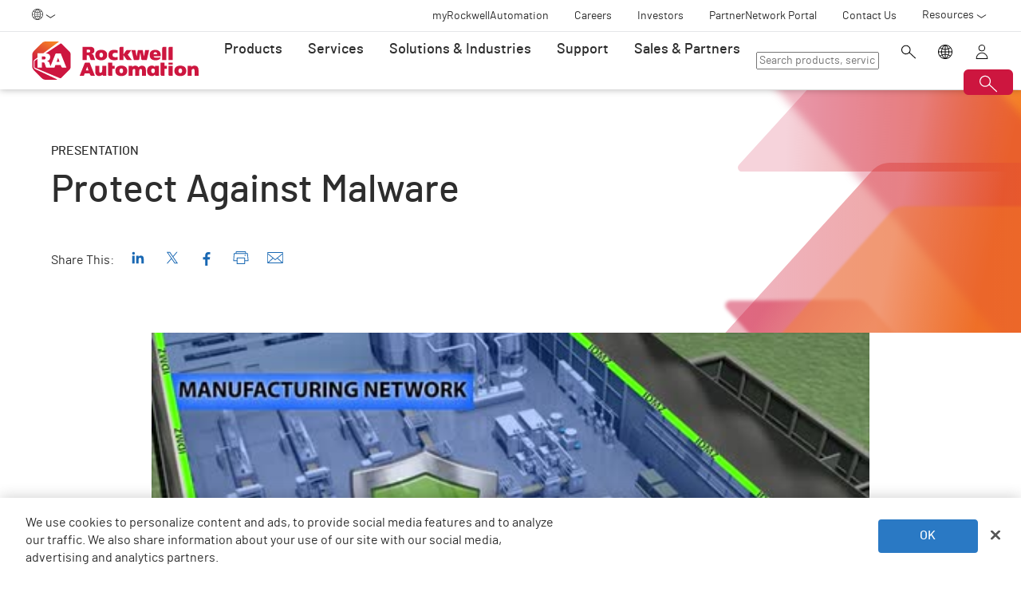

--- FILE ---
content_type: text/html;charset=utf-8
request_url: https://www.rockwellautomation.com/en-ie/company/news/presentations/protect-against-malware.html
body_size: 11982
content:
<!DOCTYPE HTML>
<html lang="en-IE" data-timezone="Europe/London">
    <head>

    <meta http-equiv="X-UA-Compatible" content="IE=edge"/>
    <meta charset="UTF-8"/>
    
    <title>Protect Against Malware  | Rockwell Automation | IE</title>
    <link rel="canonical" href="https://www.rockwellautomation.com/en-us/company/news/presentations/protect-against-malware.html"/>

    
    

    
        <link rel="alternate" hreflang="en-ie" href="https://www.rockwellautomation.com/en-ie/company/news/presentations/protect-against-malware.html"/>
    
        <link rel="alternate" hreflang="en-us" href="https://www.rockwellautomation.com/en-us/company/news/presentations/protect-against-malware.html"/>
    
        <link rel="alternate" hreflang="en-ca" href="https://www.rockwellautomation.com/en-ca/company/news/presentations/protect-against-malware.html"/>
    
        <link rel="alternate" hreflang="en-il" href="https://www.rockwellautomation.com/en-il/company/news/presentations/protect-against-malware.html"/>
    
        <link rel="alternate" hreflang="en-in" href="https://www.rockwellautomation.com/en-in/company/news/presentations/protect-against-malware.html"/>
    
        <link rel="alternate" hreflang="en-za" href="https://www.rockwellautomation.com/en-za/company/news/presentations/protect-against-malware.html"/>
    
        <link rel="alternate" hreflang="en-au" href="https://www.rockwellautomation.com/en-au/company/news/presentations/protect-against-malware.html"/>
    
        <link rel="alternate" hreflang="en-cz" href="https://www.rockwellautomation.com/en-cz/company/news/presentations/protect-against-malware.html"/>
    
        <link rel="alternate" hreflang="ja-jp" href="https://www.rockwellautomation.com/ja-jp/company/news/presentations/protect-against-malware.html"/>
    
        <link rel="alternate" hreflang="en-ro" href="https://www.rockwellautomation.com/en-ro/company/news/presentations/protect-against-malware.html"/>
    
        <link rel="alternate" hreflang="en-pl" href="https://www.rockwellautomation.com/en-pl/company/news/presentations/protect-against-malware.html"/>
    
        <link rel="alternate" hreflang="en-tr" href="https://www.rockwellautomation.com/en-tr/company/news/presentations/protect-against-malware.html"/>
    
        <link rel="alternate" hreflang="en-nl" href="https://www.rockwellautomation.com/en-nl/company/news/presentations/protect-against-malware.html"/>
    
        <link rel="alternate" hreflang="en-no" href="https://www.rockwellautomation.com/en-no/company/news/presentations/protect-against-malware.html"/>
    
        <link rel="alternate" hreflang="en-fi" href="https://www.rockwellautomation.com/en-fi/company/news/presentations/protect-against-malware.html"/>
    
        <link rel="alternate" hreflang="en-ru" href="https://www.rockwellautomation.com/en-ru/company/news/presentations/protect-against-malware.html"/>
    
        <link rel="alternate" hreflang="en-be" href="https://www.rockwellautomation.com/en-be/company/news/presentations/protect-against-malware.html"/>
    
        <link rel="alternate" hreflang="en-pr" href="https://www.rockwellautomation.com/en-pr/company/news/presentations/protect-against-malware.html"/>
    
        <link rel="alternate" hreflang="en-dk" href="https://www.rockwellautomation.com/en-dk/company/news/presentations/protect-against-malware.html"/>
    
        <link rel="alternate" hreflang="en-hu" href="https://www.rockwellautomation.com/en-hu/company/news/presentations/protect-against-malware.html"/>
    
        <link rel="alternate" hreflang="en-ua" href="https://www.rockwellautomation.com/en-ua/company/news/presentations/protect-against-malware.html"/>
    
        <link rel="alternate" hreflang="en-nz" href="https://www.rockwellautomation.com/en-nz/company/news/presentations/protect-against-malware.html"/>
    
        <link rel="alternate" hreflang="en-se" href="https://www.rockwellautomation.com/en-se/company/news/presentations/protect-against-malware.html"/>
    
        <link rel="alternate" hreflang="en-mde" href="https://www.rockwellautomation.com/en-mde/company/news/presentations/protect-against-malware.html"/>
    
        <link rel="alternate" hreflang="en-sg" href="https://www.rockwellautomation.com/en-sg/company/news/presentations/protect-against-malware.html"/>
    
        <link rel="alternate" hreflang="en-gb" href="https://www.rockwellautomation.com/en-gb/company/news/presentations/protect-against-malware.html"/>
    
        <link rel="alternate" hreflang="en-id" href="https://www.rockwellautomation.com/en-id/company/news/presentations/protect-against-malware.html"/>
    

    
    <script>
// akam-sw.js install script version 1.3.6
"serviceWorker"in navigator&&"find"in[]&&function(){var e=new Promise(function(e){"complete"===document.readyState||!1?e():(window.addEventListener("load",function(){e()}),setTimeout(function(){"complete"!==document.readyState&&e()},1e4))}),n=window.akamServiceWorkerInvoked,r="1.3.6";if(n)aka3pmLog("akam-setup already invoked");else{window.akamServiceWorkerInvoked=!0,window.aka3pmLog=function(){window.akamServiceWorkerDebug&&console.log.apply(console,arguments)};function o(e){(window.BOOMR_mq=window.BOOMR_mq||[]).push(["addVar",{"sm.sw.s":e,"sm.sw.v":r}])}var i="/akam-sw.js",a=new Map;navigator.serviceWorker.addEventListener("message",function(e){var n,r,o=e.data;if(o.isAka3pm)if(o.command){var i=(n=o.command,(r=a.get(n))&&r.length>0?r.shift():null);i&&i(e.data.response)}else if(o.commandToClient)switch(o.commandToClient){case"enableDebug":window.akamServiceWorkerDebug||(window.akamServiceWorkerDebug=!0,aka3pmLog("Setup script debug enabled via service worker message"),v());break;case"boomerangMQ":o.payload&&(window.BOOMR_mq=window.BOOMR_mq||[]).push(o.payload)}aka3pmLog("akam-sw message: "+JSON.stringify(e.data))});var t=function(e){return new Promise(function(n){var r,o;r=e.command,o=n,a.has(r)||a.set(r,[]),a.get(r).push(o),navigator.serviceWorker.controller&&(e.isAka3pm=!0,navigator.serviceWorker.controller.postMessage(e))})},c=function(e){return t({command:"navTiming",navTiming:e})},s=null,m={},d=function(){var e=i;return s&&(e+="?othersw="+encodeURIComponent(s)),function(e,n){return new Promise(function(r,i){aka3pmLog("Registering service worker with URL: "+e),navigator.serviceWorker.register(e,n).then(function(e){aka3pmLog("ServiceWorker registration successful with scope: ",e.scope),r(e),o(1)}).catch(function(e){aka3pmLog("ServiceWorker registration failed: ",e),o(0),i(e)})})}(e,m)},g=navigator.serviceWorker.__proto__.register;if(navigator.serviceWorker.__proto__.register=function(n,r){return n.includes(i)?g.call(this,n,r):(aka3pmLog("Overriding registration of service worker for: "+n),s=new URL(n,window.location.href),m=r,navigator.serviceWorker.controller?new Promise(function(n,r){var o=navigator.serviceWorker.controller.scriptURL;if(o.includes(i)){var a=encodeURIComponent(s);o.includes(a)?(aka3pmLog("Cancelling registration as we already integrate other SW: "+s),navigator.serviceWorker.getRegistration().then(function(e){n(e)})):e.then(function(){aka3pmLog("Unregistering existing 3pm service worker"),navigator.serviceWorker.getRegistration().then(function(e){e.unregister().then(function(){return d()}).then(function(e){n(e)}).catch(function(e){r(e)})})})}else aka3pmLog("Cancelling registration as we already have akam-sw.js installed"),navigator.serviceWorker.getRegistration().then(function(e){n(e)})}):g.call(this,n,r))},navigator.serviceWorker.controller){var u=navigator.serviceWorker.controller.scriptURL;u.includes("/akam-sw.js")||u.includes("/akam-sw-preprod.js")||u.includes("/threepm-sw.js")||(aka3pmLog("Detected existing service worker. Removing and re-adding inside akam-sw.js"),s=new URL(u,window.location.href),e.then(function(){navigator.serviceWorker.getRegistration().then(function(e){m={scope:e.scope},e.unregister(),d()})}))}else e.then(function(){window.akamServiceWorkerPreprod&&(i="/akam-sw-preprod.js"),d()});if(window.performance){var w=window.performance.timing,l=w.responseEnd-w.responseStart;c(l)}e.then(function(){t({command:"pageLoad"})});var k=!1;function v(){window.akamServiceWorkerDebug&&!k&&(k=!0,aka3pmLog("Initializing debug functions at window scope"),window.aka3pmInjectSwPolicy=function(e){return t({command:"updatePolicy",policy:e})},window.aka3pmDisableInjectedPolicy=function(){return t({command:"disableInjectedPolicy"})},window.aka3pmDeleteInjectedPolicy=function(){return t({command:"deleteInjectedPolicy"})},window.aka3pmGetStateAsync=function(){return t({command:"getState"})},window.aka3pmDumpState=function(){aka3pmGetStateAsync().then(function(e){aka3pmLog(JSON.stringify(e,null,"\t"))})},window.aka3pmInjectTiming=function(e){return c(e)},window.aka3pmUpdatePolicyFromNetwork=function(){return t({command:"pullPolicyFromNetwork"})})}v()}}();</script>
<script src="/etc.clientlibs/rockwell-automation/clientlibs/clientlib-site/resources/build/headScripts.bundle.js?1768496108112" data-ot-ignore></script>

    
    <link rel="preconnect" href="https://rockwellautomation.scene7.com/" crossorigin/>
    <link rel="dns-prefetch" href="https://rockwellautomation.scene7.com/"/>
    <link rel="dns-prefetch" href="https://map.rockwellautomation.com/"/>
    <link rel="dns-prefetch" href="https://raselect.rockwellautomation.com/"/>
    <link rel="dns-prefetch" href="https://assets.adobedtm.com/"/>
    <link rel="dns-prefetch" href="https://api.company-target.com/"/>
    <link rel="dns-prefetch" href="https://cdn.cookielaw.org/"/>
    <link rel="dns-prefetch" href="https://s.go-mpulse.net/"/>
    <link rel="dns-prefetch" href="https://www.google-analytics.com/"/>
    <link rel="dns-prefetch" href="https://www.googletagmanager.com/"/>
    <link rel="dns-prefetch" href="https://tag.nrich.ai/"/>
    <link rel="dns-prefetch" href="https://c.oracleinfinity.io/"/>

    
    <link rel="preload" href="/etc.clientlibs/rockwell-aem-base/clientlibs/clientlib-base/resources/fonts/barlow-bold-webfont.woff2?zdfsaf1" as="font" type="font/woff2" crossorigin/>
    <link rel="preload" href="/etc.clientlibs/rockwell-aem-base/clientlibs/clientlib-base/resources/fonts/barlow-regular-webfont.woff2?zdfsaf1" as="font" type="font/woff2" crossorigin/>
    <link rel="preload" href="/etc.clientlibs/rockwell-aem-base/clientlibs/clientlib-base/resources/fonts/barlow-medium-webfont.woff2?zdfsaf1" as="font" type="font/woff2" crossorigin/>

    

    
    <meta name="keywords" content="Rockwell Automation,Page,Presentation"/>
    <meta name="description" content="An IDMZ adds an additional layer of security to the trusted network so that malware cannot travel throughout the network."/>
    <meta name="template" content="simplecontentmediapage"/>
    <meta id="viewport" name="viewport" content="width=device-width, initial-scale=1.0"/>
    
    
    <meta property="language" content="en"/>
    <meta property="country" content="IE"/>
    
    
    <meta property="og:type" content="website"/>
    <meta property="og:site_name" content="Rockwell Automation"/>
    <meta property="og:title" content="Protect Against Malware  | Rockwell Automation | IE"/>
    <meta property="og:url" content="https://www.rockwellautomation.com/en-us/company/news/presentations/protect-against-malware.html"/>
    <meta property="og:description" content="An IDMZ adds an additional layer of security to the trusted network so that malware cannot travel throughout the network."/>
    <meta property="og:image" content="https://rockwellautomation.scene7.com/is/image/rockwellautomationstage/securitycapability-contentblock9--photograph-1200w1200h.1200.jpg"/>
    <meta name="twitter:card" content="summary"/>

    

    <!-- Product Schema Markup for Product Category and Family Pages -->
    
    
    
    

    
    
        <meta name="publishDate" content="09-19-2015"/>
    
        <meta name="heading" content="Protect Against Malware"/>
    
        <meta name="publicationDescription" content="An IDMZ adds an additional layer of security to the trusted network so that malware cannot travel throughout the network"/>
    
        <meta name="language" content="en"/>
    
        <meta name="contentType" content="presentation"/>
    

    
        <meta name="brandName" content="Rockwell Automation"/>
    
        <meta name="contentFormat" content="Page"/>
    

    

    
    

    

    <!-- OneTrust Cookies Consent Notice start -->
    
        <!-- Privacy Id -->
        
            <!-- SDK Script -->
            <script src="https://cdn.cookielaw.org/scripttemplates/otSDKStub.js" data-document-language="true" type="text/javascript" charset="UTF-8" data-domain-script="78a8d521-a282-4300-8e9d-2eec6c0eaa70"></script>
            <!-- Auto Block -->
            <script type="text/javascript" src="https://cdn.cookielaw.org/consent/78a8d521-a282-4300-8e9d-2eec6c0eaa70/OtAutoBlock.js"></script>
        
        <!-- OneTrust Wrapper -->
        
        <script src="/etc.clientlibs/rockwell-automation/clientlibs/clientlib-site/resources/build/onetrustScripts.bundle.js?1744903565144" type="text/javascript"></script>
    
    <!-- OneTrust Cookies Consent Notice end -->

    <!-- Hide breadcrumb, footer and floating-button when hideHeaderFooter=true param is found. This is for Binge Experience. -->
    

    
    
    <script type="text/javascript">
            if ( !window.CQ_Analytics ) {
                window.CQ_Analytics = {};
            }
            if ( !CQ_Analytics.TestTarget ) {
                CQ_Analytics.TestTarget = {};
            }
            CQ_Analytics.TestTarget.clientCode = 'rockwellautomation';
            CQ_Analytics.TestTarget.currentPagePath = '\/content\/rockwell\u002Dautomation\/global\/emea\/en\/company\/news\/presentations\/protect\u002Dagainst\u002Dmalware';
        </script>
    <script src="/etc.clientlibs/cq/testandtarget/clientlibs/testandtarget/parameters.min.js"></script>
<script src="/etc.clientlibs/clientlibs/granite/jquery.min.js"></script>
<script src="/etc.clientlibs/cq/personalization/clientlib/personalization/integrations/commons.min.js"></script>
<script src="/etc.clientlibs/cq/testandtarget/clientlibs/testandtarget/atjs-integration.min.js"></script>


    

    
    
    


    


    
    <link rel="apple-touch-icon" sizes="180x180" href="/etc.clientlibs/rockwell-aem-base/clientlibs/clientlib-base/resources/favicons/apple-touch-icon.png"/>
    <link rel="icon" type="image/png" sizes="32x32" href="/etc.clientlibs/rockwell-aem-base/clientlibs/clientlib-base/resources/favicons/favicon-32x32.png"/>
    <link rel="icon" type="image/png" sizes="16x16" href="/etc.clientlibs/rockwell-aem-base/clientlibs/clientlib-base/resources/favicons/favicon-16x16.png"/>
    <link rel="manifest" href="/etc.clientlibs/rockwell-aem-base/clientlibs/clientlib-base/resources/favicons/site.webmanifest"/>

    <script type="module" src="https://www.rockwellautomation.com/resources/components/platform/webcomponents/build/racom.esm.js" data-ot-ignore></script>
    <script nomodule src="https://www.rockwellautomation.com/resources/components/platform/webcomponents/build/racom.js" data-ot-ignore></script>
    <link rel="stylesheet" href="https://www.rockwellautomation.com/resources/components/platform/webcomponents/build/racom.css"/>

    
    <link rel="stylesheet" href="/etc.clientlibs/rockwell-automation/clientlibs/clientlib-site/resources/build/site.bundle.css?1768496108086"/>

    
    
    

    <!-- Data Layer implementation remains as inline script due to HTL expressions -->
    <script data-ot-ignore>
        (function () {
            var pageEventData = {};

            pageEventData.pageInfo = {};
            rockwellUtils.addVal(pageEventData.pageInfo, "canonicalUrl", "https://www.rockwellautomation.com/en-us/company/news/presentations/protect-against-malware.html");
            // When canonical URL is empty (e.g. error page response) then simply
            // grab the current URL from the user's browser.
            if (!pageEventData.pageInfo.canonicalUrl) {
                pageEventData.pageInfo.canonicalUrl = window.location.href.split('?')[0];
            }
            rockwellUtils.addVal(pageEventData.pageInfo, "pageName", "protect-against-malware");
            rockwellUtils.addVal(pageEventData.pageInfo, "pageModified", "2023-08-02T19:07:26+0000");
            rockwellUtils.addVal(pageEventData.pageInfo, "pageType", "");
            rockwellUtils.addVal(pageEventData.pageInfo, "language", "en");
            rockwellUtils.addVal(pageEventData.pageInfo, "environment", "prod");
            rockwellUtils.addVal(pageEventData.pageInfo, "localTimestamp", rockwellUtils.getLocalTimestamp());
            rockwellUtils.addVal(pageEventData.pageInfo, "siteSection", "company");
            rockwellUtils.addVal(pageEventData.pageInfo, "siteSubsection1", "news");
            rockwellUtils.addVal(pageEventData.pageInfo, "siteSubsection2", "presentations");
            rockwellUtils.addVal(pageEventData.pageInfo, "siteSubsection3", "protect-against-malware");
            rockwellUtils.addVal(pageEventData.pageInfo, "siteSubsection4", "");

            pageEventData.contentInfo = {};
            rockwellUtils.addVal(pageEventData.contentInfo, "author", "");
            rockwellUtils.addVal(pageEventData.contentInfo, "publicationDate", "");
            rockwellUtils.addVal(pageEventData.contentInfo, "contentTags", "", ",");

            var pageViewData = {};

            var isHomePage = false;
            if ("true" === "false") {
                isHomePage = true;
            }
            var isLanguageSelectorPage = "simplecontentmediapage" === "languageselectorpage";
            var domain = window.location.host.split(".");
            var webDomain = domain.length > 2 ? domain[1] : domain[0];
            var subDomain = domain.length > 2 ? (domain[0] != "www" ? domain[0] : "n/a") : "n/a"
            let pageName = webDomain;

            if (isHomePage) {
                rockwellUtils.addVal(pageViewData, "slug", "homepage");
                rockwellUtils.addVal(pageViewData, "path", "/");
                pageName += ":homepage";
            } else {
                pageName += ":company:news:presentations:protect-against-malware";
                if (isLanguageSelectorPage) {
                    pageName +=":lang-selection";
                }
                rockwellUtils.addVal(pageViewData, "slug", "protect-against-malware");
                rockwellUtils.addVal(pageViewData, "path", window.location.pathname.replace(".html", ""));
            }

            rockwellUtils.addVal(pageViewData, "pageName", pageName);
            rockwellUtils.addVal(pageViewData, "pageType", "");
            // When canonical URL is empty (e.g. error page response) then simply
            // grab the current URL from the user's browser.
            var fullUrl = window.location.href;
            var currentPagePath = fullUrl.split('?')[0];
            var queryParams = fullUrl.split('?')[1];
            rockwellUtils.addVal(pageViewData, "pageUrl", currentPagePath);
            rockwellUtils.addVal(pageViewData, "urlParameter", queryParams);
            rockwellUtils.addVal(pageViewData, "fullUrl", fullUrl);

            rockwellUtils.addVal(pageViewData, "hostName", window.location.hostname);

            rockwellUtils.addVal(pageViewData, "subDomain", subDomain);

            // Using the cookie instead of referrer as referrer is empty string in some of the scenarios.
            var referrerUrl = rockwellUtils.getCookie("fullReferringUrl").split('?')[0];

            rockwellUtils.addVal(pageViewData, "referringUrl", referrerUrl);
            rockwellUtils.addVal(pageViewData, "fullReferringUrl", rockwellUtils.getCookie("fullReferringUrl"));

            rockwellUtils.addVal(pageViewData, "previousPageName", rockwellUtils.getCookie("previousPageName"));
            rockwellUtils.setCookie("previousPageName", pageName, 30);

            rockwellUtils.addVal(pageViewData, "aemPageTemplateName", "simplecontentmediapage");
            rockwellUtils.addVal(pageViewData, "siteCountry", "IE");
            rockwellUtils.addVal(pageViewData, "siteLanguage", "en");
            rockwellUtils.addVal(pageViewData, "primaryCategory", "company");
            rockwellUtils.addVal(pageViewData, "subCategory1", "news");
            rockwellUtils.addVal(pageViewData, "subCategory2", "presentations");
            rockwellUtils.addVal(pageViewData, "subCategory3", "protect-against-malware");

            digitalData.push({
                event: "pageView",
                page: pageViewData
            });

            var dlmEventHandler = window.dlmEventHandler || function(e) {
                return e;
            }

            var subscribedEvents = ["SDI-DLM:affinity"];

            subscribedEvents.forEach(function(subscribedEvent){
                window.removeEventListener(subscribedEvent, dlmEventHandler, false);
                window.addEventListener(subscribedEvent, dlmEventHandler, false);
            });
        })();
    </script>

    

    
    
        
        
            
            
            
                <script type="text/plain" class="optanon-category-C0002" src="//assets.adobedtm.com/5721cad0347b/09581fb6124d/launch-c9e49922b277.min.js" async></script>
            
        

        
    
    


    
    

    <!-- SEO -->
    
    <meta name="publication-date" content="2023-08-02"/>
    <meta name="search-boost" content="1"/>
    
    <!-- Schemas -->
    
    <script type="application/ld+json">
        {
            "@context": "https://schema.org",
            "@type": "VideoObject",
            "name": "Protect Against Malware  | Rockwell Automation | IE",
            "description": "An IDMZ adds an additional layer of security to the trusted network so that malware cannot travel throughout the network.",
            "thumbnailUrl": "https://rockwellautomation.scene7.com/is/image/rockwellautomationstage/securitycapability-contentblock9--photograph-1200w1200h.1200.jpg",
            "contentUrl": "https://www.rockwellautomation.com/en-us/company/news/presentations/protect-against-malware.html"
        }
    </script>

<script>(window.BOOMR_mq=window.BOOMR_mq||[]).push(["addVar",{"rua.upush":"false","rua.cpush":"true","rua.upre":"false","rua.cpre":"false","rua.uprl":"false","rua.cprl":"false","rua.cprf":"false","rua.trans":"SJ-6c5dd785-2e5e-46f8-8c76-2d66ea6e39cc","rua.cook":"false","rua.ims":"false","rua.ufprl":"false","rua.cfprl":"false","rua.isuxp":"false","rua.texp":"norulematch","rua.ceh":"false","rua.ueh":"false","rua.ieh.st":"0"}]);</script>
                              <script>!function(a){var e="https://s.go-mpulse.net/boomerang/",t="addEventListener";if("False"=="True")a.BOOMR_config=a.BOOMR_config||{},a.BOOMR_config.PageParams=a.BOOMR_config.PageParams||{},a.BOOMR_config.PageParams.pci=!0,e="https://s2.go-mpulse.net/boomerang/";if(window.BOOMR_API_key="3GB5U-4P5MU-6NE3E-PY6DW-3WWN8",function(){function n(e){a.BOOMR_onload=e&&e.timeStamp||(new Date).getTime()}if(!a.BOOMR||!a.BOOMR.version&&!a.BOOMR.snippetExecuted){a.BOOMR=a.BOOMR||{},a.BOOMR.snippetExecuted=!0;var i,_,o,r=document.createElement("iframe");if(a[t])a[t]("load",n,!1);else if(a.attachEvent)a.attachEvent("onload",n);r.src="javascript:void(0)",r.title="",r.role="presentation",(r.frameElement||r).style.cssText="width:0;height:0;border:0;display:none;",o=document.getElementsByTagName("script")[0],o.parentNode.insertBefore(r,o);try{_=r.contentWindow.document}catch(O){i=document.domain,r.src="javascript:var d=document.open();d.domain='"+i+"';void(0);",_=r.contentWindow.document}_.open()._l=function(){var a=this.createElement("script");if(i)this.domain=i;a.id="boomr-if-as",a.src=e+"3GB5U-4P5MU-6NE3E-PY6DW-3WWN8",BOOMR_lstart=(new Date).getTime(),this.body.appendChild(a)},_.write("<bo"+'dy onload="document._l();">'),_.close()}}(),"".length>0)if(a&&"performance"in a&&a.performance&&"function"==typeof a.performance.setResourceTimingBufferSize)a.performance.setResourceTimingBufferSize();!function(){if(BOOMR=a.BOOMR||{},BOOMR.plugins=BOOMR.plugins||{},!BOOMR.plugins.AK){var e="true"=="true"?1:0,t="",n="amjudyaxykutu2lodaqa-f-03057b462-clientnsv4-s.akamaihd.net",i="false"=="true"?2:1,_={"ak.v":"39","ak.cp":"52838","ak.ai":parseInt("256021",10),"ak.ol":"0","ak.cr":8,"ak.ipv":4,"ak.proto":"h2","ak.rid":"d148b1","ak.r":51208,"ak.a2":e,"ak.m":"b","ak.n":"essl","ak.bpcip":"3.19.65.0","ak.cport":38278,"ak.gh":"23.209.83.29","ak.quicv":"","ak.tlsv":"tls1.3","ak.0rtt":"","ak.0rtt.ed":"","ak.csrc":"-","ak.acc":"","ak.t":"1768822816","ak.ak":"hOBiQwZUYzCg5VSAfCLimQ==UaaYQi8uZUqdvRlJDbti6o9FUnbPfZNDW/CwbrGyYTSgmdGOWtTfX31oaaTO5vbot1Jza9nw/sGv01/[base64]/j1XD7kBvlDRGOhjoFY2NKyMZB5ug/7UqNfeZJe/+6ArDrpxI40wr+xHsHLNsLlMnNsSkiQHiXh7vkG39zaus=","ak.pv":"253","ak.dpoabenc":"","ak.tf":i};if(""!==t)_["ak.ruds"]=t;var o={i:!1,av:function(e){var t="http.initiator";if(e&&(!e[t]||"spa_hard"===e[t]))_["ak.feo"]=void 0!==a.aFeoApplied?1:0,BOOMR.addVar(_)},rv:function(){var a=["ak.bpcip","ak.cport","ak.cr","ak.csrc","ak.gh","ak.ipv","ak.m","ak.n","ak.ol","ak.proto","ak.quicv","ak.tlsv","ak.0rtt","ak.0rtt.ed","ak.r","ak.acc","ak.t","ak.tf"];BOOMR.removeVar(a)}};BOOMR.plugins.AK={akVars:_,akDNSPreFetchDomain:n,init:function(){if(!o.i){var a=BOOMR.subscribe;a("before_beacon",o.av,null,null),a("onbeacon",o.rv,null,null),o.i=!0}return this},is_complete:function(){return!0}}}}()}(window);</script></head>
    <body class="simplecontentmediapage basepage page basicpage enable-animations" data-page-path="/content/rockwell-automation/global/emea/en/company/news/presentations/protect-against-malware/jcr:content">
        

        <div class="related-content-group" data-resource-path="/en-ie/company/news/presentations/protect-against-malware/jcr:content"/>
        
        
            



            

    
        <div class="loader">
    <div class="loader-dots">
        <div class="loader-dot"></div>
        <div class="loader-dot"></div>
        <div class="loader-dot"></div>
        <div class="loader-dot"></div>
        <div class="loader-dot"></div>
        <div class="loader-dot"></div>
        <div class="loader-dot"></div>
        <div class="loader-dot"></div>
    </div>
    <div class="loader-text">
        Loading
    </div>
</div>

        <header class="global-nav">










    


<ra-header origin="https://www.rockwellautomation.com" path="/en-ie/config-pages/header-v2-config" variation="racom" selection="normal" font-unit="rem">
</ra-header>
</header>
    

    
        <div class="alert-banner-config" data-path="https://www.rockwellautomation.com/en-ie/config-pages/alert-banner-config.html"></div>
        <div class="fly-in-config" data-path="https://www.rockwellautomation.com/en-ie/config-pages/fly-in-config.html" data-author-run-mode="false"></div>
        <div class="abm-intent-drawer-config" data-path="https://www.rockwellautomation.com/en-ie/config-pages/abm-intent-drawer-config/_jcr_content/root/main-par/abm_intent_drawer.html"></div>
    

    <div class="root responsivegrid">


<div class="aem-Grid aem-Grid--12 aem-Grid--default--12 ">
    
    <main class="main-wrapper responsivegrid aem-GridColumn aem-GridColumn--default--12" id="main-content">


<div class="aem-Grid aem-Grid--12 aem-Grid--default--12 ">
    
    <div class="hero-banner aem-GridColumn aem-GridColumn--default--12">







    
    
<script src="/etc.clientlibs/clientlibs/granite/utils.min.js"></script>






    
    
        
        
        
        

        
        
        
        

        
        
        
        

        

        
        

        
        
        
            
            
            
            
            
            
            
        

        
        

        
        <div class="hero-banner__container" data-color="red-orange" data-no-media>

            

            
            <div class="hero-banner__text-container">
                <div class="hero-banner__subtitle-container">
                    
                    <div class="hero-banner__subtitle-text">
                        Presentation
                    </div>
                    
                </div>
                <!-- <div data-sly-test="false" class="hero-banner__product-experience-label">
                    <div class="breadcrumb" data-sly-resource=""></div>
                </div> -->
                
                
                
                
                <h1 class="hero-banner__title">Protect Against Malware</h1>
                <div class="hero-banner__copy-text"></div>

                
                
                <div class="hero-banner__buttons-container">
                    





    
    
    <div class="social-media-sharing">







<p class="share-label">Share This:</p>

<div class="social-media-sharing__share-this">
    <script type="text/plain" class="optanon-category-C0005-C0004-C0003-C0002" src="//platform-api.sharethis.com/js/sharethis.js#property=5f03740e1fc3670013bd2759&product='inline-share-buttons'" defer></script>
    <div class="sharethis-custom-buttons">
        
            <div class="st-custom-button st-social-linkedin" data-network="linkedin">
                
    <span class="social-media-sharing__social-linkedin raw-file-contents" aria-hidden="true">
        <svg xmlns="http://www.w3.org/2000/svg" viewBox="0 0 32 32" aria-labelledby="linkedInTitle linkedInDesc" role="img"><title id="linkedInTitle">LinkedIn</title><desc id="linkedInDesc">LinkedIn</desc><circle cx="6.979" cy="7.25" r="2.797"/><path d="M4.563 12.177h4.828V27.68H4.563zM21.677 11.79a5.064 5.064 0 0 0-4.563 2.505h-.077v-2.119h-4.623l.005 15.504h4.817v-7.669c0-2.025.42-3.978 2.89-3.978s2.506 2.312 2.506 4.11v7.537h4.822v-8.502c0-4.177-.9-7.388-5.777-7.388z"/></svg>
    </span>

            </div>
        
            <div class="st-custom-button st-social-twitter" data-network="twitter">
                
    <span class="social-media-sharing__social-twitter raw-file-contents" aria-hidden="true">
        <svg xmlns="http://www.w3.org/2000/svg" viewBox="0 0 32 32" aria-labelledby="twitterTitle twitterDesc" role="img"><title id="twitterTitle">X</title><desc id="twitterDesc">X</desc><path d="m18.162 14.222 8.461-9.835h-2.005l-7.346 8.54-5.868-8.54H4.636L13.51 17.3 4.636 27.613h2.005l7.758-9.018 6.197 9.019h6.768l-9.202-13.392zm-2.746 3.192-.899-1.286L7.364 5.896h3.08l5.772 8.257.9 1.286 7.503 10.734h-3.08l-6.123-8.759z"/></svg>
    </span>

            </div>
        
            <div class="st-custom-button st-social-facebook" data-network="facebook">
                
    <span class="social-media-sharing__social-facebook raw-file-contents" aria-hidden="true">
        <svg xmlns="http://www.w3.org/2000/svg" viewBox="0 0 32 32" aria-labelledby="facebookTitle facebookDesc" role="img"><title id="facebookTitle">Facebook</title><desc id="facebookDesc">Facebook</desc><path d="M18.1 32V19.6h4.2l.6-4.8h-4.8v-3.1c0-1.4.4-2.4 2.4-2.4h2.6V5c-1.2-.1-2.5-.2-3.7-.2-3.7 0-6.2 2.3-6.2 6.4v3.6H8.9v4.8h4.2V32h5z"/></svg>
    </span>

            </div>
        
            <div class="st-custom-button st-social-print" data-network="print">
                
    <span class="social-media-sharing__social-print raw-file-contents" aria-hidden="true">
        <svg xmlns="http://www.w3.org/2000/svg" viewBox="0 0 32 32" aria-labelledby="printTitle printDesc" role="img"><title id="printTitle">Print</title><desc id="printDesc">Print</desc><path d="M30.005 7.616a.75.75 0 0 0-.747-.684h-2.921l-.474-3.173a.752.752 0 0 0-.742-.639h-9.186v1.5h8.539l.345 2.312H7.05l.345-2.312h8.539v-1.5H6.749a.75.75 0 0 0-.742.639l-.474 3.173H2.486a.75.75 0 0 0-.748.697L.713 22.004a.75.75 0 0 0 .748.803h6.141v5.323c0 .414.336.75.75.75h15.167a.75.75 0 0 0 .75-.75v-5.323h6.271a.75.75 0 0 0 .747-.817L30.005 7.616zM22.769 27.38H9.102V17.297h13.667V27.38zm1.5-6.073v-4.76a.75.75 0 0 0-.75-.75H8.352a.75.75 0 0 0-.75.75v4.76H2.267l.918-12.875h25.387l1.147 12.875h-5.45z"/><path d="M25.727 10.466h-1.875a.75.75 0 0 0 0 1.5h1.875a.75.75 0 0 0 0-1.5z"/></svg>
    </span>

            </div>
        
            <div class="st-custom-button st-social-email" data-network="email-custom" data-email-subject="Check this out from Rockwell Automation. I thought you&#39;d find it interesting.">
                
    <span class="social-media-sharing__social-email raw-file-contents" aria-hidden="true">
        <svg xmlns="http://www.w3.org/2000/svg" viewBox="0 0 32 32" aria-labelledby="emailTitle emailDesc" role="img"><title id="emailTitle">Email</title><desc id="emailDesc">Email</desc><path d="M31.728 26.636c.006-.037.022-.07.022-.109V5.473a.75.75 0 0 0-.75-.75H1a.75.75 0 0 0-.75.75v21.054c0 .039.016.072.022.109.008.054.012.107.032.159s.053.096.084.142c.02.03.03.065.055.093.004.005.01.006.014.01.057.06.126.105.2.144.017.009.03.024.047.032.091.039.19.061.295.061h30a.745.745 0 0 0 .295-.061c.017-.007.03-.023.047-.032a.756.756 0 0 0 .2-.144c.004-.005.01-.006.014-.01.025-.028.035-.063.055-.093.031-.046.064-.089.084-.142.022-.052.026-.105.034-.159zM30.25 7.432L16 19.135 1.75 7.412V6.223h28.5v1.209zm-19.535 9.297L1.75 24.837V9.354l8.965 7.375zm1.171.964l3.637 2.992a.75.75 0 0 0 .953 0l3.64-2.99 8.936 8.082H2.948l8.938-8.084zm9.403-.961l8.961-7.36v15.464l-8.961-8.104z"/></svg>
    </span>

            </div>
        
    </div>
</div>


    

</div>




                </div>
            </div>

            
            <div class="hero-banner__media-container">
                

                

                
                <div class="hero-banner__shards-container">
                    
                    
                <svg class="hero-banner__shard-1" viewBox="0 0 717 207" fill="none" xmlns="http://www.w3.org/2000/svg">
                    <path d="M249.8 207H10.4495C6.19688 207 2.82983 205.724 0.938679 201.312C-0.577245 198.08 -0.237038 194.163 1.81421 191.311C2.54466 190.275 3.34013 189.295 4.19065 188.374C62.8314 123.552 121.467 58.7141 180.108 -6.13348C185.761 -12.5922 193.586 -16.1643 201.716 -15.9942H852.824C860.609 -15.9942 863.971 -12.257 863.971 -3.67206V194.513C864.116 196.979 863.716 199.446 862.8 201.702C861.49 204.764 858.778 206.795 855.721 207H249.8Z" fill="url(#paint0_linear_1611_13355)"/>
                    <defs>
                        <linearGradient id="paint0_linear_1611_13355" x1="122" y1="106" x2="683" y2="101" gradientUnits="userSpaceOnUse">
                            <stop class="stop1" stop-opacity="0.19"/>
                            <stop class="stop2" offset="1" stop-opacity="0.7"/>
                        </linearGradient>
                    </defs>
                </svg>
            
                    
                <svg class="hero-banner__shard-2" viewBox="0 0 400 317" fill="none" xmlns="http://www.w3.org/2000/svg">
                    <g filter="url(#filter0_f_1835_28226)">
                        <path d="M108.509 128.66L6.45543 16.8676C4.64222 14.8418 3.81416 12.694 5.10934 9.91214C6.00219 7.81234 8.01288 6.3046 10.2456 6.0662C11.0503 5.97272 11.8564 5.93368 12.6575 5.94646C68.5328 6.2498 120.512 4.31511 176.399 4.6078C181.886 4.54782 186.923 6.75271 190.309 10.6982L393.621 233.848C396.94 237.557 396.594 240.751 392.505 244.411L281.311 310.175C279.927 311.01 278.812 311.846 277.388 312.682C275.371 313.362 273.248 312.936 271.847 311.567L108.509 128.66Z" fill="url(#paint0_linear_1835_28226)" fill-opacity="0.8"></path>
                    </g>
                    <defs>
                        <filter id="filter0_f_1835_28226" x="0.479736" y="0.577637" width="399.388" height="316.423" filterUnits="userSpaceOnUse" color-interpolation-filters="sRGB">
                            <feFlood flood-opacity="0" result="BackgroundImageFix"></feFlood>
                            <feBlend mode="normal" in="SourceGraphic" in2="BackgroundImageFix" result="shape"></feBlend>
                            <feGaussianBlur stdDeviation="2" result="effect1_foregroundBlur_1835_28226"></feGaussianBlur>
                        </filter>
                        <linearGradient id="paint0_linear_1835_28226" x1="-113" y1="-126.962" x2="200" y2="87.0376" gradientUnits="userSpaceOnUse">
                            <stop class="stop1" offset="0.583333" stop-opacity="0.61"></stop>
                            <stop class="stop2" offset="1" stop-opacity="0.21"></stop>
                        </linearGradient>
                    </defs>
                </svg>
            
                    
                <svg class="hero-banner__shard-3" viewBox="0 0 661 409" fill="none" xmlns="http://www.w3.org/2000/svg">
                    <g filter="url(#filter0_f_1611_13353)">
                        <path d="M200.11 236.579L16.9942 35.9882C13.7408 32.3532 12.255 28.4993 14.5789 23.5078C16.181 19.7401 19.7888 17.0348 23.795 16.607C25.2388 16.4393 26.6853 16.3693 28.1227 16.3922C128.381 16.9365 221.647 13.465 321.927 13.9902C331.771 13.8826 340.81 17.8388 346.885 24.9182L711.691 425.319C717.646 431.974 717.025 437.706 709.689 444.272L510.172 562.273C507.688 563.772 505.688 565.272 503.133 566.771C499.513 567.993 495.703 567.228 493.189 564.772L200.11 236.579Z" fill="" opacity="0.3"></path>
                    </g>
                    <defs>
                        <filter id="filter0_f_1611_13353" x="0.449219" y="0.936035" width="728.273" height="579.407" filterUnits="userSpaceOnUse" color-interpolation-filters="sRGB">
                            <feFlood flood-opacity="0" result="BackgroundImageFix"></feFlood>
                            <feBlend mode="normal" in="SourceGraphic" in2="BackgroundImageFix" result="shape"></feBlend>
                            <feGaussianBlur stdDeviation="6.5" result="effect1_foregroundBlur_1611_13353"></feGaussianBlur>
                        </filter>
                    </defs>
                </svg>
            
                    
                <svg class="hero-banner__shard-4" viewBox="0 0 468 168" fill="none" xmlns="http://www.w3.org/2000/svg">
                    <path d="M188.559 168H7.88767C4.67765 168 2.13607 167.039 0.708551 163.715C-0.435727 161.28 -0.178925 158.329 1.36944 156.18C1.92081 155.4 2.52126 154.662 3.16327 153.968C47.4276 105.133 91.6881 56.2868 135.952 7.43307C140.22 2.56729 146.126 -0.12377 152.263 0.00437621H459.564C465.44 0.00437621 467.978 2.81982 467.978 9.28742V158.593C468.088 160.451 467.786 162.309 467.094 164.009C466.105 166.315 464.058 167.845 461.751 168H188.559Z" fill="url(#paint0_linear_2032_47507)"></path>
                    <defs>
                        <linearGradient id="paint0_linear_2032_47507" x1="-0.00143012" y1="83.9965" x2="468.001" y2="83.9965" gradientUnits="userSpaceOnUse">
                            <stop class="stop1" stop-opacity="0.3"></stop>
                            <stop class="stop2" offset="1" stop-color="#CD163F" stop-opacity="0.7"></stop>
                        </linearGradient>
                    </defs>
                </svg>
            
                    
                    
                <svg class="hero-banner__shard-5" viewBox="0 0 503 280" fill="none" xmlns="http://www.w3.org/2000/svg">
                    <g filter="url(#filter0_f_2030_47477)">
                        <path d="M50.2656 275H17.638C12.4948 275 8.42251 273.455 6.13528 268.113C4.30186 264.2 4.71332 259.457 7.19418 256.004C8.07761 254.75 9.03969 253.563 10.0683 252.449C80.9908 173.964 151.907 95.461 222.83 16.946C229.667 9.12601 239.131 4.80108 248.964 5.00703H484.484C493.899 5.00703 497.965 9.53185 497.965 19.9262V259.881C498.14 262.867 497.656 265.853 496.549 268.585C494.964 272.292 491.684 274.752 487.987 275H50.2656Z" fill-opacity="0.4"></path>
                    </g>
                    <defs>
                        <filter id="filter0_f_2030_47477" x="0" y="0" width="503" height="280" filterUnits="userSpaceOnUse" color-interpolation-filters="sRGB">
                            <feFlood flood-opacity="0" result="BackgroundImageFix"></feFlood>
                            <feBlend mode="normal" in="SourceGraphic" in2="BackgroundImageFix" result="shape"></feBlend>
                            <feGaussianBlur stdDeviation="2.5" result="effect1_foregroundBlur_2030_47477"></feGaussianBlur>
                        </filter>
                    </defs>
                </svg>
            
                    <div class="hero-banner__shard-background"></div>
                </div>
                
            </div>

        </div>
    

    
    

</div>
<div class="generic-container push-bottom-full aem-GridColumn aem-GridColumn--default--12">














<div class="generic-container__inner">

    
    

    
    





    
    
    <div class="column-control">

















    <div class="column-control__container
            
             grid
            
            
            
            
            
            
            
            ">

        
        <div class="row">
            <div class="col-mobile ">





    
    
    <div class="video parbase">

<script src="/etc.clientlibs/rockwell-automation/clientlibs/clientlib-site/resources/build/video.bundle.js?1747322914260" defer data-ot-ignore></script>




    


<div></div>
<div class="video-wrapper" style="max-width: 900px;">
    <video class="ra__player" oncontextmenu="return false;" preload="metadata" crossorigin="anonymous" data-auto-gate="true" data-gate-on-play="true" src="https://rockwellautomation.scene7.com/is/content/rockwellautomation/HiBMlurSq6SeOmGW3ItFkw-1-AVS.m3u8" data-video-id="79acb01d-4126-42f7-9607-8572b43d3cbe" data-poster-alt="Malware Threat" title="Malware Threat" poster="/content/dam/rockwell-automation/sites/videos/video-migration/Malware Threat/HiBMlurSq6SeOmGW3ItFkw.jpg">
        
    <span class="video__icon-expand raw-file-contents" aria-hidden="true">
        <svg xmlns="http://www.w3.org/2000/svg" viewBox="0 0 32 32" aria-hidden="true" focusable="false"><path d="M24.486 12.447l-8.88 5.474-8.063-5.456a.8.8 0 1 0-.897 1.325l8.491 5.745c.261.176.6.184.868.018l9.32-5.745a.8.8 0 1 0-.839-1.36z"/></svg>
    </span>

        
    </video>
    
</div>


<link rel="stylesheet" href="/etc.clientlibs/rockwell-aem-base/clientlibs/clientlib-base/resources/vendor/mediaelement@4.2.16/build/mediaelementplayer.min.css" async/>

<link rel="stylesheet" href="/etc.clientlibs/rockwell-automation/clientlibs/clientlib-site/resources/build/video.bundle.css?1768496108094"/>

</div>



</div>
        </div>

        
        

        
        

        
        

        
        

        
        

        
        

        
        

        
        

        
        

        
        

        
        
    </div>

</div>


    
    
    <div class="column-control push-top-half">











    <div class="column-control__container grid
            
             narrow-content
             collapse-cols-mobile
            
            
            
            
            
            
            ">
        
        <div class="row">
            <div class="col-mobile ">





    
    
    <div class="text push-top-half">

<div class="cmp-text">
    <p><span class="publication">An IDMZ adds an additional layer of security to the trusted network so that malware cannot travel throughout the network.</span></p>

</div>

    

</div>


    
    
    <div class="gated-form">









<div class="widget-container gate">
    <div class="cmp-gated-form  gated">
        
        <div class="cmp-gated-form__form-container ">
            <div>
                <div>
                    
                    <div class="gate-c550af99-5ab9-2f3c-21c9-81646d997edd"></div>
                </div>
            </div>
        </div>
    </div>
</div>

    

</div>


    
    
    <div class="text push-bottom-full">



    

</div>


    
    
    <div class="tag-list">
<div class="tag-list" id="tag-list">
    
    <div class="badge">
        <div class="badge__icon-list">
            
        </div>
    </div>
</div>

</div>



</div>
        </div>
    </div>







</div>





    <div class="generic-container__backgrounds">
        
        

        
        <div class="generic-container__gradient gradient no-gradient"></div>
        

        
        <div class="generic-container__responsive-images">
            






    
    
        
        
        

        

        

        
        

        
    


        </div>

        
        

        
        <div class="generic-container__bg-color generic-container__bg-white"></div>
    </div>
</div>
</div>
<div class="teaser-full-width aem-GridColumn aem-GridColumn--default--12">






<div class="container-par generic-container">














<div class="generic-container__inner has-bg">

    
    

    
    





    
    
    <div class="teaser">








<div class="teaser__container text-light layout-horizontal content-center text-only">
    <div class="teaser__wrapper">
        
        
        













<div class="teaser__content">

    
    <div class="teaser__text-content">
        
        <div class="teaser__title">
            Subscribe
        </div>
        <div class="teaser__text">
            <p>Subscribe to Rockwell Automation and receive the latest news, thought leadership and information directly to your inbox.</p>

        </div>
        
    </div>

    
    <div class="teaser__components">





    
    
    <span class="button transparent-white">








    <a href="/en-ie/company/about-us/email-preferences.html" target="_self" data-link-type="cta" data-link-text="subscribe">
        <span class="">
            
            
            
            Subscribe
            
        </span>
    </a>

</span>



</div>
</div>

    </div>
</div>
</div>





    <div class="generic-container__backgrounds">
        
        

        
        
        

        
        

        
        <div class="generic-container__responsive-images textured">
            <div class="bg" style="background-image:url(/content/dam/rockwell-automation/images/illustrations/background-textures/backTexture_RARedOrange.svg)" data-aem-asset-id="735ee011-f50d-4f02-a528-456d716d3e0f" data-trackable="true">
            </div>
        </div>

        
        <div class="generic-container__bg-color generic-container__bg-white"></div>
    </div>
</div>
</div>


</div>

    
</div>
</main>
<div class="footer aem-GridColumn aem-GridColumn--default--12">










<nav class="breadcrumb__nav">

    <ol class="breadcrumb__list" itemscope itemtype="http://schema.org/BreadcrumbList">
        <li class="breadcrumb__item" itemprop="itemListElement" itemscope itemtype="http://schema.org/ListItem">
            
    <span class="breadcrumb__prev-arrow raw-file-contents" aria-hidden="true">
        <svg xmlns="http://www.w3.org/2000/svg" viewBox="0 0 32 32" aria-labelledby="chevronLeftTitle chevronLeftDesc" role="img"><title id="chevronLeftTitle">Chevron Left</title><desc id="chevronLeftDesc">Chevron Left</desc><path d="M14.08 15.606l5.455-8.063a.8.8 0 1 0-1.325-.897l-5.745 8.491a.799.799 0 0 0-.018.868l5.745 9.32a.8.8 0 1 0 1.362-.84l-5.474-8.879z"/></svg>
    </span>

            <a href="https://www.rockwellautomation.com/en-ie.html" class="breadcrumb__link" itemprop="item">
                <span class="breadcrumb__link_text" itemprop="name">Rockwell Automation Home</span>
            </a>
            
    <span class="breadcrumb__arrow raw-file-contents" aria-hidden="true">
        <svg xmlns="http://www.w3.org/2000/svg" viewBox="0 0 32 32" aria-hidden="true">    <path d="M12.446 7.514l5.474 8.88-5.455 8.063a.8.8 0 1 0 1.325.897l5.745-8.491a.799.799 0 0 0 .018-.868l-5.745-9.32a.8.8 0 0 0-1.362.839z"/></svg>
    </span>

            <meta itemprop="position" content="1"/>
        </li>
    
        <li class="breadcrumb__item" itemprop="itemListElement" itemscope itemtype="http://schema.org/ListItem">
            
    <span class="breadcrumb__prev-arrow raw-file-contents" aria-hidden="true">
        <svg xmlns="http://www.w3.org/2000/svg" viewBox="0 0 32 32" aria-labelledby="chevronLeftTitle chevronLeftDesc" role="img"><title id="chevronLeftTitle">Chevron Left</title><desc id="chevronLeftDesc">Chevron Left</desc><path d="M14.08 15.606l5.455-8.063a.8.8 0 1 0-1.325-.897l-5.745 8.491a.799.799 0 0 0-.018.868l5.745 9.32a.8.8 0 1 0 1.362-.84l-5.474-8.879z"/></svg>
    </span>

            <a href="https://www.rockwellautomation.com/en-ie/company.html" class="breadcrumb__link" itemprop="item">
                <span class="breadcrumb__link_text" itemprop="name">Company</span>
            </a>
            
    <span class="breadcrumb__arrow raw-file-contents" aria-hidden="true">
        <svg xmlns="http://www.w3.org/2000/svg" viewBox="0 0 32 32" aria-hidden="true">    <path d="M12.446 7.514l5.474 8.88-5.455 8.063a.8.8 0 1 0 1.325.897l5.745-8.491a.799.799 0 0 0 .018-.868l-5.745-9.32a.8.8 0 0 0-1.362.839z"/></svg>
    </span>

            <meta itemprop="position" content="2"/>
        </li>
    
        <li class="breadcrumb__item" itemprop="itemListElement" itemscope itemtype="http://schema.org/ListItem">
            
    <span class="breadcrumb__prev-arrow raw-file-contents" aria-hidden="true">
        <svg xmlns="http://www.w3.org/2000/svg" viewBox="0 0 32 32" aria-labelledby="chevronLeftTitle chevronLeftDesc" role="img"><title id="chevronLeftTitle">Chevron Left</title><desc id="chevronLeftDesc">Chevron Left</desc><path d="M14.08 15.606l5.455-8.063a.8.8 0 1 0-1.325-.897l-5.745 8.491a.799.799 0 0 0-.018.868l5.745 9.32a.8.8 0 1 0 1.362-.84l-5.474-8.879z"/></svg>
    </span>

            <a href="https://www.rockwellautomation.com/en-ie/company/news.html" class="breadcrumb__link" itemprop="item">
                <span class="breadcrumb__link_text" itemprop="name">News</span>
            </a>
            
    <span class="breadcrumb__arrow raw-file-contents" aria-hidden="true">
        <svg xmlns="http://www.w3.org/2000/svg" viewBox="0 0 32 32" aria-hidden="true">    <path d="M12.446 7.514l5.474 8.88-5.455 8.063a.8.8 0 1 0 1.325.897l5.745-8.491a.799.799 0 0 0 .018-.868l-5.745-9.32a.8.8 0 0 0-1.362.839z"/></svg>
    </span>

            <meta itemprop="position" content="3"/>
        </li>
    
        <li class="breadcrumb__item ${componentName}__item--active" itemprop="itemListElement" itemscope itemtype="http://schema.org/ListItem">
            
    <span class="breadcrumb__prev-arrow raw-file-contents" aria-hidden="true">
        <svg xmlns="http://www.w3.org/2000/svg" viewBox="0 0 32 32" aria-labelledby="chevronLeftTitle chevronLeftDesc" role="img"><title id="chevronLeftTitle">Chevron Left</title><desc id="chevronLeftDesc">Chevron Left</desc><path d="M14.08 15.606l5.455-8.063a.8.8 0 1 0-1.325-.897l-5.745 8.491a.799.799 0 0 0-.018.868l5.745 9.32a.8.8 0 1 0 1.362-.84l-5.474-8.879z"/></svg>
    </span>

            
                <span class="breadcrumb__link_text" itemprop="name">Protect Against Malware</span>
            
            
    <span class="breadcrumb__arrow raw-file-contents" aria-hidden="true">
        <svg xmlns="http://www.w3.org/2000/svg" viewBox="0 0 32 32" aria-hidden="true">    <path d="M12.446 7.514l5.474 8.88-5.455 8.063a.8.8 0 1 0 1.325.897l5.745-8.491a.799.799 0 0 0 .018-.868l-5.745-9.32a.8.8 0 0 0-1.362.839z"/></svg>
    </span>

            <meta itemprop="position" content="4"/>
        </li>
    </ol>

</nav>


    




<ra-footer origin="https://www.rockwellautomation.com" path="/en-ie/config-pages/footer" variation="racom" font-unit="rem"></ra-footer>


    

</div>

    
</div>
</div>


    
    
    
    

            
            <div class="pdf-viewer__container" style="display: none;">
  <div class="pdf-viewer__close-button-container">
    <button class="pdf-viewer__close-button">&#x2715</button>
  </div>
  <div id="cmp-pdf-viewer-container" class="cmp-pdf-viewer cmp-pdf-viewer-container"></div>
</div>

            <div class="cookie-popup" style="display: none;">
  <div class="cookie-popup__container">
    <div class="cookie-popup__content">
      <div class="cookie-popup__header">
        Please update your cookie preferences to continue.
      </div>
      <div class="cookie-popup__text">
        This feature requires cookies to enhance your experience. Please update your preferences to allow for these cookies:
      </div>
      <ul class="cookie-popup__required-cookies">
        <li class="cookie-popup__social-media-cookies">
          Social Media Cookies
        </li>
        <li class="cookie-popup__functional-cookies">
          Functional Cookies
        </li>
        <li class="cookie-popup__performance-cookies">
          Performance Cookies
        </li>
        <li class="cookie-popup__marketing-cookies">
          Marketing Cookies
        </li>
        <li class="cookie-popup__all-cookies">
          All Cookies
        </li>
      </ul>
      <div class="cookie-popup__text cookie-popup__privacy-text">
        You can update your preferences at any time. For more information please see our {0}
        <a class="cookie-popup__link" href="https://www.rockwellautomation.com/en-ie/company/about-us/legal-notices/privacy-and-cookies-policy.html">Privacy Policy</a>
      </div>
      <div class="cookie-popup__buttons">
          <button class="cookie-popup__button cookie-popup__button-cancel">Cancel</button>
          <button class="cookie-popup__button cookie-popup__button-accept ot-sdk-show-settings">Go to Cookie Settings</button>
      </div>
    </div>
    <div class="cookie-popup__close">
      
    <span class=" raw-file-contents" aria-hidden="true">
        <svg xmlns="http://www.w3.org/2000/svg" viewBox="0 0 32 32" aria-labelledby="closeTitle closeDesc" role="img"><title id="closeTitle">Close</title><desc id="closeDesc">Close</desc><path d="M4.83 27.141c.339.343.939.342 1.276.001l9.889-9.835 9.898 9.826c.17.172.396.265.639.265s.469-.093.638-.264a.896.896 0 0 0 .264-.638.896.896 0 0 0-.264-.638l-9.9-9.827 9.9-9.89a.903.903 0 0 0 0-1.276.905.905 0 0 0-1.276 0l-9.9 9.89-9.888-9.89a.896.896 0 0 0-.638-.263.905.905 0 0 0-.637 1.541l9.887 9.888-9.888 9.835a.903.903 0 0 0 0 1.275z"/></svg>
    </span>

    </div>
  </div>
</div>

            
    
    


    <div class="cloudservice testandtarget"><script type="text/javascript">
    CQ_Analytics.TestTarget.maxProfileParams = 11;

    if (CQ_Analytics.CCM) {
        if (CQ_Analytics.CCM.areStoresInitialized) {
            CQ_Analytics.TestTarget.registerMboxUpdateCalls();
        } else {
            CQ_Analytics.CCM.addListener("storesinitialize", function (e) {
                CQ_Analytics.TestTarget.registerMboxUpdateCalls();
            });
        }
    } else {
        // client context not there, still register calls
        CQ_Analytics.TestTarget.registerMboxUpdateCalls();
    }
    </script>
    </div>


    

    
    
    

            

        
        
        
        <script data-ot-ignore src="/etc.clientlibs/rockwell-automation/clientlibs/clientlib-site/resources/build/site.bundle.js?1768496108094" async></script>

        <!-- External GCDC script - kept outside clientlib since it's an external resource -->
        <script src="https://app.gatedcontent.com/scripts/14319476/app.js" data-ot-ignore class="optanon-category-C0001" type="text/javascript" async></script>
    </body>
</html>


--- FILE ---
content_type: application/x-javascript
request_url: https://assets.adobedtm.com/5721cad0347b/09581fb6124d/fb325bbcbefb/RC4b8af4aa63f148e0acb682bb4969d170-source.min.js
body_size: 452
content:
// For license information, see `https://assets.adobedtm.com/5721cad0347b/09581fb6124d/fb325bbcbefb/RC4b8af4aa63f148e0acb682bb4969d170-source.js`.
_satellite.__registerScript('https://assets.adobedtm.com/5721cad0347b/09581fb6124d/fb325bbcbefb/RC4b8af4aa63f148e0acb682bb4969d170-source.min.js', "document.querySelectorAll(\"video:not(.ra__player)\").forEach((e=>{if(e.getAttribute(\"video-initialized\"))return;console.log(\"found non RA video \"+e),e.setAttribute(\"video-initialized\",\"true\");var t=e.getAttribute(\"id\"),i=e.getAttribute(\"src\"),a=e.getAttribute(\"title\");a||(a=i),e.addEventListener(\"loadedmetadata\",(()=>{const i=window.digitalData=window.digitalData||[],d={event:\"videoPlayerLoaded\",videoDetail:{videoID:t,videoName:a,videoLanguage:\"\",videoCaptionLanguage:e.selectedTrack?e.selectedTrack.srclang:\"\",videoLength:e.getDuration()}};i.push(d)})),e.addEventListener(\"play\",(()=>{if(0===Math.floor(100*e.getCurrentTime()/e.getDuration()))return;const i=window.digitalData=window.digitalData||[],d={event:\"videoPlay\",videoDetail:{videoID:t,videoName:a,videoLanguage:\"\",videoCaptionLanguage:e.selectedTrack?e.selectedTrack.srclang:\"\",videoLength:e.getDuration()}};i.push(d)})),e.addEventListener(\"pause\",(()=>{if(100===Math.floor(100*e.getCurrentTime()/e.getDuration()))return;const i=window.digitalData=window.digitalData||[],d={event:\"videoPause\",videoDetail:{videoID:t,videoName:a,videoLanguage:\"\",videoCaptionLanguage:e.selectedTrack?e.selectedTrack.srclang:\"\",videoLength:e.getDuration()}};i.push(d)}));let d=[0,25,50,75,100];e.addEventListener(\"timeupdate\",(()=>{const i=Math.floor(100*e.currentTime/e.duration);if(d.includes(i)){const o=window.digitalData=window.digitalData||[];let n=\"\";n=0===i?\"videoStart\":`video${i}complete`,o.push({event:n,videoDetail:{videoID:t,videoName:a,videoLanguage:\"\",videoCaptionLanguage:e.selectedTrack?e.selectedTrack.srclang:\"\",videoLength:e.getDuration()}}),d=d.filter((e=>e!==i))}}))}));");

--- FILE ---
content_type: application/javascript
request_url: https://www.rockwellautomation.com/etc.clientlibs/rockwell-automation/clientlibs/clientlib-site/resources/build/video.bundle.js?1747322914260
body_size: 63226
content:
/*! For license information please see video.bundle.js.LICENSE.txt */
var rockwell_automation;!function(){var e={4692:function(e,t){var n;!function(t,n){"use strict";"object"==typeof e.exports?e.exports=t.document?n(t,!0):function(e){if(!e.document)throw new Error("jQuery requires a window with a document");return n(e)}:n(t)}("undefined"!=typeof window?window:this,(function(r,o){"use strict";var i=[],a=Object.getPrototypeOf,s=i.slice,l=i.flat?function(e){return i.flat.call(e)}:function(e){return i.concat.apply([],e)},u=i.push,c=i.indexOf,d={},f=d.toString,p=d.hasOwnProperty,h=p.toString,m=h.call(Object),v={},g=function(e){return"function"==typeof e&&"number"!=typeof e.nodeType&&"function"!=typeof e.item},y=function(e){return null!=e&&e===e.window},b=r.document,E={type:!0,src:!0,nonce:!0,noModule:!0};function x(e,t,n){var r,o,i=(n=n||b).createElement("script");if(i.text=e,t)for(r in E)(o=t[r]||t.getAttribute&&t.getAttribute(r))&&i.setAttribute(r,o);n.head.appendChild(i).parentNode.removeChild(i)}function S(e){return null==e?e+"":"object"==typeof e||"function"==typeof e?d[f.call(e)]||"object":typeof e}var w="3.7.1",T=/HTML$/i,C=function(e,t){return new C.fn.init(e,t)};function k(e){var t=!!e&&"length"in e&&e.length,n=S(e);return!g(e)&&!y(e)&&("array"===n||0===t||"number"==typeof t&&t>0&&t-1 in e)}function P(e,t){return e.nodeName&&e.nodeName.toLowerCase()===t.toLowerCase()}C.fn=C.prototype={jquery:w,constructor:C,length:0,toArray:function(){return s.call(this)},get:function(e){return null==e?s.call(this):e<0?this[e+this.length]:this[e]},pushStack:function(e){var t=C.merge(this.constructor(),e);return t.prevObject=this,t},each:function(e){return C.each(this,e)},map:function(e){return this.pushStack(C.map(this,(function(t,n){return e.call(t,n,t)})))},slice:function(){return this.pushStack(s.apply(this,arguments))},first:function(){return this.eq(0)},last:function(){return this.eq(-1)},even:function(){return this.pushStack(C.grep(this,(function(e,t){return(t+1)%2})))},odd:function(){return this.pushStack(C.grep(this,(function(e,t){return t%2})))},eq:function(e){var t=this.length,n=+e+(e<0?t:0);return this.pushStack(n>=0&&n<t?[this[n]]:[])},end:function(){return this.prevObject||this.constructor()},push:u,sort:i.sort,splice:i.splice},C.extend=C.fn.extend=function(){var e,t,n,r,o,i,a=arguments[0]||{},s=1,l=arguments.length,u=!1;for("boolean"==typeof a&&(u=a,a=arguments[s]||{},s++),"object"==typeof a||g(a)||(a={}),s===l&&(a=this,s--);s<l;s++)if(null!=(e=arguments[s]))for(t in e)r=e[t],"__proto__"!==t&&a!==r&&(u&&r&&(C.isPlainObject(r)||(o=Array.isArray(r)))?(n=a[t],i=o&&!Array.isArray(n)?[]:o||C.isPlainObject(n)?n:{},o=!1,a[t]=C.extend(u,i,r)):void 0!==r&&(a[t]=r));return a},C.extend({expando:"jQuery"+(w+Math.random()).replace(/\D/g,""),isReady:!0,error:function(e){throw new Error(e)},noop:function(){},isPlainObject:function(e){var t,n;return!(!e||"[object Object]"!==f.call(e))&&(!(t=a(e))||"function"==typeof(n=p.call(t,"constructor")&&t.constructor)&&h.call(n)===m)},isEmptyObject:function(e){var t;for(t in e)return!1;return!0},globalEval:function(e,t,n){x(e,{nonce:t&&t.nonce},n)},each:function(e,t){var n,r=0;if(k(e))for(n=e.length;r<n&&!1!==t.call(e[r],r,e[r]);r++);else for(r in e)if(!1===t.call(e[r],r,e[r]))break;return e},text:function(e){var t,n="",r=0,o=e.nodeType;if(!o)for(;t=e[r++];)n+=C.text(t);return 1===o||11===o?e.textContent:9===o?e.documentElement.textContent:3===o||4===o?e.nodeValue:n},makeArray:function(e,t){var n=t||[];return null!=e&&(k(Object(e))?C.merge(n,"string"==typeof e?[e]:e):u.call(n,e)),n},inArray:function(e,t,n){return null==t?-1:c.call(t,e,n)},isXMLDoc:function(e){var t=e&&e.namespaceURI,n=e&&(e.ownerDocument||e).documentElement;return!T.test(t||n&&n.nodeName||"HTML")},merge:function(e,t){for(var n=+t.length,r=0,o=e.length;r<n;r++)e[o++]=t[r];return e.length=o,e},grep:function(e,t,n){for(var r=[],o=0,i=e.length,a=!n;o<i;o++)!t(e[o],o)!==a&&r.push(e[o]);return r},map:function(e,t,n){var r,o,i=0,a=[];if(k(e))for(r=e.length;i<r;i++)null!=(o=t(e[i],i,n))&&a.push(o);else for(i in e)null!=(o=t(e[i],i,n))&&a.push(o);return l(a)},guid:1,support:v}),"function"==typeof Symbol&&(C.fn[Symbol.iterator]=i[Symbol.iterator]),C.each("Boolean Number String Function Array Date RegExp Object Error Symbol".split(" "),(function(e,t){d["[object "+t+"]"]=t.toLowerCase()}));var N=i.pop,A=i.sort,_=i.splice,L="[\\x20\\t\\r\\n\\f]",j=new RegExp("^"+L+"+|((?:^|[^\\\\])(?:\\\\.)*)"+L+"+$","g");C.contains=function(e,t){var n=t&&t.parentNode;return e===n||!(!n||1!==n.nodeType||!(e.contains?e.contains(n):e.compareDocumentPosition&&16&e.compareDocumentPosition(n)))};var F=/([\0-\x1f\x7f]|^-?\d)|^-$|[^\x80-\uFFFF\w-]/g;function O(e,t){return t?"\0"===e?"�":e.slice(0,-1)+"\\"+e.charCodeAt(e.length-1).toString(16)+" ":"\\"+e}C.escapeSelector=function(e){return(e+"").replace(F,O)};var I=b,D=u;!function(){var e,t,n,o,a,l,u,d,f,h,m=D,g=C.expando,y=0,b=0,E=ee(),x=ee(),S=ee(),w=ee(),T=function(e,t){return e===t&&(a=!0),0},k="checked|selected|async|autofocus|autoplay|controls|defer|disabled|hidden|ismap|loop|multiple|open|readonly|required|scoped",F="(?:\\\\[\\da-fA-F]{1,6}"+L+"?|\\\\[^\\r\\n\\f]|[\\w-]|[^\0-\\x7f])+",O="\\["+L+"*("+F+")(?:"+L+"*([*^$|!~]?=)"+L+"*(?:'((?:\\\\.|[^\\\\'])*)'|\"((?:\\\\.|[^\\\\\"])*)\"|("+F+"))|)"+L+"*\\]",M=":("+F+")(?:\\((('((?:\\\\.|[^\\\\'])*)'|\"((?:\\\\.|[^\\\\\"])*)\")|((?:\\\\.|[^\\\\()[\\]]|"+O+")*)|.*)\\)|)",H=new RegExp(L+"+","g"),q=new RegExp("^"+L+"*,"+L+"*"),R=new RegExp("^"+L+"*([>+~]|"+L+")"+L+"*"),V=new RegExp(L+"|>"),U=new RegExp(M),B=new RegExp("^"+F+"$"),z={ID:new RegExp("^#("+F+")"),CLASS:new RegExp("^\\.("+F+")"),TAG:new RegExp("^("+F+"|[*])"),ATTR:new RegExp("^"+O),PSEUDO:new RegExp("^"+M),CHILD:new RegExp("^:(only|first|last|nth|nth-last)-(child|of-type)(?:\\("+L+"*(even|odd|(([+-]|)(\\d*)n|)"+L+"*(?:([+-]|)"+L+"*(\\d+)|))"+L+"*\\)|)","i"),bool:new RegExp("^(?:"+k+")$","i"),needsContext:new RegExp("^"+L+"*[>+~]|:(even|odd|eq|gt|lt|nth|first|last)(?:\\("+L+"*((?:-\\d)?\\d*)"+L+"*\\)|)(?=[^-]|$)","i")},W=/^(?:input|select|textarea|button)$/i,$=/^h\d$/i,X=/^(?:#([\w-]+)|(\w+)|\.([\w-]+))$/,Y=/[+~]/,G=new RegExp("\\\\[\\da-fA-F]{1,6}"+L+"?|\\\\([^\\r\\n\\f])","g"),K=function(e,t){var n="0x"+e.slice(1)-65536;return t||(n<0?String.fromCharCode(n+65536):String.fromCharCode(n>>10|55296,1023&n|56320))},Q=function(){le()},J=fe((function(e){return!0===e.disabled&&P(e,"fieldset")}),{dir:"parentNode",next:"legend"});try{m.apply(i=s.call(I.childNodes),I.childNodes),i[I.childNodes.length].nodeType}catch(e){m={apply:function(e,t){D.apply(e,s.call(t))},call:function(e){D.apply(e,s.call(arguments,1))}}}function Z(e,t,n,r){var o,i,a,s,u,c,p,h=t&&t.ownerDocument,y=t?t.nodeType:9;if(n=n||[],"string"!=typeof e||!e||1!==y&&9!==y&&11!==y)return n;if(!r&&(le(t),t=t||l,d)){if(11!==y&&(u=X.exec(e)))if(o=u[1]){if(9===y){if(!(a=t.getElementById(o)))return n;if(a.id===o)return m.call(n,a),n}else if(h&&(a=h.getElementById(o))&&Z.contains(t,a)&&a.id===o)return m.call(n,a),n}else{if(u[2])return m.apply(n,t.getElementsByTagName(e)),n;if((o=u[3])&&t.getElementsByClassName)return m.apply(n,t.getElementsByClassName(o)),n}if(!(w[e+" "]||f&&f.test(e))){if(p=e,h=t,1===y&&(V.test(e)||R.test(e))){for((h=Y.test(e)&&se(t.parentNode)||t)==t&&v.scope||((s=t.getAttribute("id"))?s=C.escapeSelector(s):t.setAttribute("id",s=g)),i=(c=ce(e)).length;i--;)c[i]=(s?"#"+s:":scope")+" "+de(c[i]);p=c.join(",")}try{return m.apply(n,h.querySelectorAll(p)),n}catch(t){w(e,!0)}finally{s===g&&t.removeAttribute("id")}}}return ye(e.replace(j,"$1"),t,n,r)}function ee(){var e=[];return function n(r,o){return e.push(r+" ")>t.cacheLength&&delete n[e.shift()],n[r+" "]=o}}function te(e){return e[g]=!0,e}function ne(e){var t=l.createElement("fieldset");try{return!!e(t)}catch(e){return!1}finally{t.parentNode&&t.parentNode.removeChild(t),t=null}}function re(e){return function(t){return P(t,"input")&&t.type===e}}function oe(e){return function(t){return(P(t,"input")||P(t,"button"))&&t.type===e}}function ie(e){return function(t){return"form"in t?t.parentNode&&!1===t.disabled?"label"in t?"label"in t.parentNode?t.parentNode.disabled===e:t.disabled===e:t.isDisabled===e||t.isDisabled!==!e&&J(t)===e:t.disabled===e:"label"in t&&t.disabled===e}}function ae(e){return te((function(t){return t=+t,te((function(n,r){for(var o,i=e([],n.length,t),a=i.length;a--;)n[o=i[a]]&&(n[o]=!(r[o]=n[o]))}))}))}function se(e){return e&&void 0!==e.getElementsByTagName&&e}function le(e){var n,r=e?e.ownerDocument||e:I;return r!=l&&9===r.nodeType&&r.documentElement?(u=(l=r).documentElement,d=!C.isXMLDoc(l),h=u.matches||u.webkitMatchesSelector||u.msMatchesSelector,u.msMatchesSelector&&I!=l&&(n=l.defaultView)&&n.top!==n&&n.addEventListener("unload",Q),v.getById=ne((function(e){return u.appendChild(e).id=C.expando,!l.getElementsByName||!l.getElementsByName(C.expando).length})),v.disconnectedMatch=ne((function(e){return h.call(e,"*")})),v.scope=ne((function(){return l.querySelectorAll(":scope")})),v.cssHas=ne((function(){try{return l.querySelector(":has(*,:jqfake)"),!1}catch(e){return!0}})),v.getById?(t.filter.ID=function(e){var t=e.replace(G,K);return function(e){return e.getAttribute("id")===t}},t.find.ID=function(e,t){if(void 0!==t.getElementById&&d){var n=t.getElementById(e);return n?[n]:[]}}):(t.filter.ID=function(e){var t=e.replace(G,K);return function(e){var n=void 0!==e.getAttributeNode&&e.getAttributeNode("id");return n&&n.value===t}},t.find.ID=function(e,t){if(void 0!==t.getElementById&&d){var n,r,o,i=t.getElementById(e);if(i){if((n=i.getAttributeNode("id"))&&n.value===e)return[i];for(o=t.getElementsByName(e),r=0;i=o[r++];)if((n=i.getAttributeNode("id"))&&n.value===e)return[i]}return[]}}),t.find.TAG=function(e,t){return void 0!==t.getElementsByTagName?t.getElementsByTagName(e):t.querySelectorAll(e)},t.find.CLASS=function(e,t){if(void 0!==t.getElementsByClassName&&d)return t.getElementsByClassName(e)},f=[],ne((function(e){var t;u.appendChild(e).innerHTML="<a id='"+g+"' href='' disabled='disabled'></a><select id='"+g+"-\r\\' disabled='disabled'><option selected=''></option></select>",e.querySelectorAll("[selected]").length||f.push("\\["+L+"*(?:value|"+k+")"),e.querySelectorAll("[id~="+g+"-]").length||f.push("~="),e.querySelectorAll("a#"+g+"+*").length||f.push(".#.+[+~]"),e.querySelectorAll(":checked").length||f.push(":checked"),(t=l.createElement("input")).setAttribute("type","hidden"),e.appendChild(t).setAttribute("name","D"),u.appendChild(e).disabled=!0,2!==e.querySelectorAll(":disabled").length&&f.push(":enabled",":disabled"),(t=l.createElement("input")).setAttribute("name",""),e.appendChild(t),e.querySelectorAll("[name='']").length||f.push("\\["+L+"*name"+L+"*="+L+"*(?:''|\"\")")})),v.cssHas||f.push(":has"),f=f.length&&new RegExp(f.join("|")),T=function(e,t){if(e===t)return a=!0,0;var n=!e.compareDocumentPosition-!t.compareDocumentPosition;return n||(1&(n=(e.ownerDocument||e)==(t.ownerDocument||t)?e.compareDocumentPosition(t):1)||!v.sortDetached&&t.compareDocumentPosition(e)===n?e===l||e.ownerDocument==I&&Z.contains(I,e)?-1:t===l||t.ownerDocument==I&&Z.contains(I,t)?1:o?c.call(o,e)-c.call(o,t):0:4&n?-1:1)},l):l}for(e in Z.matches=function(e,t){return Z(e,null,null,t)},Z.matchesSelector=function(e,t){if(le(e),d&&!w[t+" "]&&(!f||!f.test(t)))try{var n=h.call(e,t);if(n||v.disconnectedMatch||e.document&&11!==e.document.nodeType)return n}catch(e){w(t,!0)}return Z(t,l,null,[e]).length>0},Z.contains=function(e,t){return(e.ownerDocument||e)!=l&&le(e),C.contains(e,t)},Z.attr=function(e,n){(e.ownerDocument||e)!=l&&le(e);var r=t.attrHandle[n.toLowerCase()],o=r&&p.call(t.attrHandle,n.toLowerCase())?r(e,n,!d):void 0;return void 0!==o?o:e.getAttribute(n)},Z.error=function(e){throw new Error("Syntax error, unrecognized expression: "+e)},C.uniqueSort=function(e){var t,n=[],r=0,i=0;if(a=!v.sortStable,o=!v.sortStable&&s.call(e,0),A.call(e,T),a){for(;t=e[i++];)t===e[i]&&(r=n.push(i));for(;r--;)_.call(e,n[r],1)}return o=null,e},C.fn.uniqueSort=function(){return this.pushStack(C.uniqueSort(s.apply(this)))},t=C.expr={cacheLength:50,createPseudo:te,match:z,attrHandle:{},find:{},relative:{">":{dir:"parentNode",first:!0}," ":{dir:"parentNode"},"+":{dir:"previousSibling",first:!0},"~":{dir:"previousSibling"}},preFilter:{ATTR:function(e){return e[1]=e[1].replace(G,K),e[3]=(e[3]||e[4]||e[5]||"").replace(G,K),"~="===e[2]&&(e[3]=" "+e[3]+" "),e.slice(0,4)},CHILD:function(e){return e[1]=e[1].toLowerCase(),"nth"===e[1].slice(0,3)?(e[3]||Z.error(e[0]),e[4]=+(e[4]?e[5]+(e[6]||1):2*("even"===e[3]||"odd"===e[3])),e[5]=+(e[7]+e[8]||"odd"===e[3])):e[3]&&Z.error(e[0]),e},PSEUDO:function(e){var t,n=!e[6]&&e[2];return z.CHILD.test(e[0])?null:(e[3]?e[2]=e[4]||e[5]||"":n&&U.test(n)&&(t=ce(n,!0))&&(t=n.indexOf(")",n.length-t)-n.length)&&(e[0]=e[0].slice(0,t),e[2]=n.slice(0,t)),e.slice(0,3))}},filter:{TAG:function(e){var t=e.replace(G,K).toLowerCase();return"*"===e?function(){return!0}:function(e){return P(e,t)}},CLASS:function(e){var t=E[e+" "];return t||(t=new RegExp("(^|"+L+")"+e+"("+L+"|$)"))&&E(e,(function(e){return t.test("string"==typeof e.className&&e.className||void 0!==e.getAttribute&&e.getAttribute("class")||"")}))},ATTR:function(e,t,n){return function(r){var o=Z.attr(r,e);return null==o?"!="===t:!t||(o+="","="===t?o===n:"!="===t?o!==n:"^="===t?n&&0===o.indexOf(n):"*="===t?n&&o.indexOf(n)>-1:"$="===t?n&&o.slice(-n.length)===n:"~="===t?(" "+o.replace(H," ")+" ").indexOf(n)>-1:"|="===t&&(o===n||o.slice(0,n.length+1)===n+"-"))}},CHILD:function(e,t,n,r,o){var i="nth"!==e.slice(0,3),a="last"!==e.slice(-4),s="of-type"===t;return 1===r&&0===o?function(e){return!!e.parentNode}:function(t,n,l){var u,c,d,f,p,h=i!==a?"nextSibling":"previousSibling",m=t.parentNode,v=s&&t.nodeName.toLowerCase(),b=!l&&!s,E=!1;if(m){if(i){for(;h;){for(d=t;d=d[h];)if(s?P(d,v):1===d.nodeType)return!1;p=h="only"===e&&!p&&"nextSibling"}return!0}if(p=[a?m.firstChild:m.lastChild],a&&b){for(E=(f=(u=(c=m[g]||(m[g]={}))[e]||[])[0]===y&&u[1])&&u[2],d=f&&m.childNodes[f];d=++f&&d&&d[h]||(E=f=0)||p.pop();)if(1===d.nodeType&&++E&&d===t){c[e]=[y,f,E];break}}else if(b&&(E=f=(u=(c=t[g]||(t[g]={}))[e]||[])[0]===y&&u[1]),!1===E)for(;(d=++f&&d&&d[h]||(E=f=0)||p.pop())&&(!(s?P(d,v):1===d.nodeType)||!++E||(b&&((c=d[g]||(d[g]={}))[e]=[y,E]),d!==t)););return(E-=o)===r||E%r==0&&E/r>=0}}},PSEUDO:function(e,n){var r,o=t.pseudos[e]||t.setFilters[e.toLowerCase()]||Z.error("unsupported pseudo: "+e);return o[g]?o(n):o.length>1?(r=[e,e,"",n],t.setFilters.hasOwnProperty(e.toLowerCase())?te((function(e,t){for(var r,i=o(e,n),a=i.length;a--;)e[r=c.call(e,i[a])]=!(t[r]=i[a])})):function(e){return o(e,0,r)}):o}},pseudos:{not:te((function(e){var t=[],n=[],r=ge(e.replace(j,"$1"));return r[g]?te((function(e,t,n,o){for(var i,a=r(e,null,o,[]),s=e.length;s--;)(i=a[s])&&(e[s]=!(t[s]=i))})):function(e,o,i){return t[0]=e,r(t,null,i,n),t[0]=null,!n.pop()}})),has:te((function(e){return function(t){return Z(e,t).length>0}})),contains:te((function(e){return e=e.replace(G,K),function(t){return(t.textContent||C.text(t)).indexOf(e)>-1}})),lang:te((function(e){return B.test(e||"")||Z.error("unsupported lang: "+e),e=e.replace(G,K).toLowerCase(),function(t){var n;do{if(n=d?t.lang:t.getAttribute("xml:lang")||t.getAttribute("lang"))return(n=n.toLowerCase())===e||0===n.indexOf(e+"-")}while((t=t.parentNode)&&1===t.nodeType);return!1}})),target:function(e){var t=r.location&&r.location.hash;return t&&t.slice(1)===e.id},root:function(e){return e===u},focus:function(e){return e===function(){try{return l.activeElement}catch(e){}}()&&l.hasFocus()&&!!(e.type||e.href||~e.tabIndex)},enabled:ie(!1),disabled:ie(!0),checked:function(e){return P(e,"input")&&!!e.checked||P(e,"option")&&!!e.selected},selected:function(e){return e.parentNode&&e.parentNode.selectedIndex,!0===e.selected},empty:function(e){for(e=e.firstChild;e;e=e.nextSibling)if(e.nodeType<6)return!1;return!0},parent:function(e){return!t.pseudos.empty(e)},header:function(e){return $.test(e.nodeName)},input:function(e){return W.test(e.nodeName)},button:function(e){return P(e,"input")&&"button"===e.type||P(e,"button")},text:function(e){var t;return P(e,"input")&&"text"===e.type&&(null==(t=e.getAttribute("type"))||"text"===t.toLowerCase())},first:ae((function(){return[0]})),last:ae((function(e,t){return[t-1]})),eq:ae((function(e,t,n){return[n<0?n+t:n]})),even:ae((function(e,t){for(var n=0;n<t;n+=2)e.push(n);return e})),odd:ae((function(e,t){for(var n=1;n<t;n+=2)e.push(n);return e})),lt:ae((function(e,t,n){var r;for(r=n<0?n+t:n>t?t:n;--r>=0;)e.push(r);return e})),gt:ae((function(e,t,n){for(var r=n<0?n+t:n;++r<t;)e.push(r);return e}))}},t.pseudos.nth=t.pseudos.eq,{radio:!0,checkbox:!0,file:!0,password:!0,image:!0})t.pseudos[e]=re(e);for(e in{submit:!0,reset:!0})t.pseudos[e]=oe(e);function ue(){}function ce(e,n){var r,o,i,a,s,l,u,c=x[e+" "];if(c)return n?0:c.slice(0);for(s=e,l=[],u=t.preFilter;s;){for(a in r&&!(o=q.exec(s))||(o&&(s=s.slice(o[0].length)||s),l.push(i=[])),r=!1,(o=R.exec(s))&&(r=o.shift(),i.push({value:r,type:o[0].replace(j," ")}),s=s.slice(r.length)),t.filter)!(o=z[a].exec(s))||u[a]&&!(o=u[a](o))||(r=o.shift(),i.push({value:r,type:a,matches:o}),s=s.slice(r.length));if(!r)break}return n?s.length:s?Z.error(e):x(e,l).slice(0)}function de(e){for(var t=0,n=e.length,r="";t<n;t++)r+=e[t].value;return r}function fe(e,t,n){var r=t.dir,o=t.next,i=o||r,a=n&&"parentNode"===i,s=b++;return t.first?function(t,n,o){for(;t=t[r];)if(1===t.nodeType||a)return e(t,n,o);return!1}:function(t,n,l){var u,c,d=[y,s];if(l){for(;t=t[r];)if((1===t.nodeType||a)&&e(t,n,l))return!0}else for(;t=t[r];)if(1===t.nodeType||a)if(c=t[g]||(t[g]={}),o&&P(t,o))t=t[r]||t;else{if((u=c[i])&&u[0]===y&&u[1]===s)return d[2]=u[2];if(c[i]=d,d[2]=e(t,n,l))return!0}return!1}}function pe(e){return e.length>1?function(t,n,r){for(var o=e.length;o--;)if(!e[o](t,n,r))return!1;return!0}:e[0]}function he(e,t,n,r,o){for(var i,a=[],s=0,l=e.length,u=null!=t;s<l;s++)(i=e[s])&&(n&&!n(i,r,o)||(a.push(i),u&&t.push(s)));return a}function me(e,t,n,r,o,i){return r&&!r[g]&&(r=me(r)),o&&!o[g]&&(o=me(o,i)),te((function(i,a,s,l){var u,d,f,p,h=[],v=[],g=a.length,y=i||function(e,t,n){for(var r=0,o=t.length;r<o;r++)Z(e,t[r],n);return n}(t||"*",s.nodeType?[s]:s,[]),b=!e||!i&&t?y:he(y,h,e,s,l);if(n?n(b,p=o||(i?e:g||r)?[]:a,s,l):p=b,r)for(u=he(p,v),r(u,[],s,l),d=u.length;d--;)(f=u[d])&&(p[v[d]]=!(b[v[d]]=f));if(i){if(o||e){if(o){for(u=[],d=p.length;d--;)(f=p[d])&&u.push(b[d]=f);o(null,p=[],u,l)}for(d=p.length;d--;)(f=p[d])&&(u=o?c.call(i,f):h[d])>-1&&(i[u]=!(a[u]=f))}}else p=he(p===a?p.splice(g,p.length):p),o?o(null,a,p,l):m.apply(a,p)}))}function ve(e){for(var r,o,i,a=e.length,s=t.relative[e[0].type],l=s||t.relative[" "],u=s?1:0,d=fe((function(e){return e===r}),l,!0),f=fe((function(e){return c.call(r,e)>-1}),l,!0),p=[function(e,t,o){var i=!s&&(o||t!=n)||((r=t).nodeType?d(e,t,o):f(e,t,o));return r=null,i}];u<a;u++)if(o=t.relative[e[u].type])p=[fe(pe(p),o)];else{if((o=t.filter[e[u].type].apply(null,e[u].matches))[g]){for(i=++u;i<a&&!t.relative[e[i].type];i++);return me(u>1&&pe(p),u>1&&de(e.slice(0,u-1).concat({value:" "===e[u-2].type?"*":""})).replace(j,"$1"),o,u<i&&ve(e.slice(u,i)),i<a&&ve(e=e.slice(i)),i<a&&de(e))}p.push(o)}return pe(p)}function ge(e,r){var o,i=[],a=[],s=S[e+" "];if(!s){for(r||(r=ce(e)),o=r.length;o--;)(s=ve(r[o]))[g]?i.push(s):a.push(s);s=S(e,function(e,r){var o=r.length>0,i=e.length>0,a=function(a,s,u,c,f){var p,h,v,g=0,b="0",E=a&&[],x=[],S=n,w=a||i&&t.find.TAG("*",f),T=y+=null==S?1:Math.random()||.1,k=w.length;for(f&&(n=s==l||s||f);b!==k&&null!=(p=w[b]);b++){if(i&&p){for(h=0,s||p.ownerDocument==l||(le(p),u=!d);v=e[h++];)if(v(p,s||l,u)){m.call(c,p);break}f&&(y=T)}o&&((p=!v&&p)&&g--,a&&E.push(p))}if(g+=b,o&&b!==g){for(h=0;v=r[h++];)v(E,x,s,u);if(a){if(g>0)for(;b--;)E[b]||x[b]||(x[b]=N.call(c));x=he(x)}m.apply(c,x),f&&!a&&x.length>0&&g+r.length>1&&C.uniqueSort(c)}return f&&(y=T,n=S),E};return o?te(a):a}(a,i)),s.selector=e}return s}function ye(e,n,r,o){var i,a,s,l,u,c="function"==typeof e&&e,f=!o&&ce(e=c.selector||e);if(r=r||[],1===f.length){if((a=f[0]=f[0].slice(0)).length>2&&"ID"===(s=a[0]).type&&9===n.nodeType&&d&&t.relative[a[1].type]){if(!(n=(t.find.ID(s.matches[0].replace(G,K),n)||[])[0]))return r;c&&(n=n.parentNode),e=e.slice(a.shift().value.length)}for(i=z.needsContext.test(e)?0:a.length;i--&&(s=a[i],!t.relative[l=s.type]);)if((u=t.find[l])&&(o=u(s.matches[0].replace(G,K),Y.test(a[0].type)&&se(n.parentNode)||n))){if(a.splice(i,1),!(e=o.length&&de(a)))return m.apply(r,o),r;break}}return(c||ge(e,f))(o,n,!d,r,!n||Y.test(e)&&se(n.parentNode)||n),r}ue.prototype=t.filters=t.pseudos,t.setFilters=new ue,v.sortStable=g.split("").sort(T).join("")===g,le(),v.sortDetached=ne((function(e){return 1&e.compareDocumentPosition(l.createElement("fieldset"))})),C.find=Z,C.expr[":"]=C.expr.pseudos,C.unique=C.uniqueSort,Z.compile=ge,Z.select=ye,Z.setDocument=le,Z.tokenize=ce,Z.escape=C.escapeSelector,Z.getText=C.text,Z.isXML=C.isXMLDoc,Z.selectors=C.expr,Z.support=C.support,Z.uniqueSort=C.uniqueSort}();var M=function(e,t,n){for(var r=[],o=void 0!==n;(e=e[t])&&9!==e.nodeType;)if(1===e.nodeType){if(o&&C(e).is(n))break;r.push(e)}return r},H=function(e,t){for(var n=[];e;e=e.nextSibling)1===e.nodeType&&e!==t&&n.push(e);return n},q=C.expr.match.needsContext,R=/^<([a-z][^\/\0>:\x20\t\r\n\f]*)[\x20\t\r\n\f]*\/?>(?:<\/\1>|)$/i;function V(e,t,n){return g(t)?C.grep(e,(function(e,r){return!!t.call(e,r,e)!==n})):t.nodeType?C.grep(e,(function(e){return e===t!==n})):"string"!=typeof t?C.grep(e,(function(e){return c.call(t,e)>-1!==n})):C.filter(t,e,n)}C.filter=function(e,t,n){var r=t[0];return n&&(e=":not("+e+")"),1===t.length&&1===r.nodeType?C.find.matchesSelector(r,e)?[r]:[]:C.find.matches(e,C.grep(t,(function(e){return 1===e.nodeType})))},C.fn.extend({find:function(e){var t,n,r=this.length,o=this;if("string"!=typeof e)return this.pushStack(C(e).filter((function(){for(t=0;t<r;t++)if(C.contains(o[t],this))return!0})));for(n=this.pushStack([]),t=0;t<r;t++)C.find(e,o[t],n);return r>1?C.uniqueSort(n):n},filter:function(e){return this.pushStack(V(this,e||[],!1))},not:function(e){return this.pushStack(V(this,e||[],!0))},is:function(e){return!!V(this,"string"==typeof e&&q.test(e)?C(e):e||[],!1).length}});var U,B=/^(?:\s*(<[\w\W]+>)[^>]*|#([\w-]+))$/;(C.fn.init=function(e,t,n){var r,o;if(!e)return this;if(n=n||U,"string"==typeof e){if(!(r="<"===e[0]&&">"===e[e.length-1]&&e.length>=3?[null,e,null]:B.exec(e))||!r[1]&&t)return!t||t.jquery?(t||n).find(e):this.constructor(t).find(e);if(r[1]){if(t=t instanceof C?t[0]:t,C.merge(this,C.parseHTML(r[1],t&&t.nodeType?t.ownerDocument||t:b,!0)),R.test(r[1])&&C.isPlainObject(t))for(r in t)g(this[r])?this[r](t[r]):this.attr(r,t[r]);return this}return(o=b.getElementById(r[2]))&&(this[0]=o,this.length=1),this}return e.nodeType?(this[0]=e,this.length=1,this):g(e)?void 0!==n.ready?n.ready(e):e(C):C.makeArray(e,this)}).prototype=C.fn,U=C(b);var z=/^(?:parents|prev(?:Until|All))/,W={children:!0,contents:!0,next:!0,prev:!0};function $(e,t){for(;(e=e[t])&&1!==e.nodeType;);return e}C.fn.extend({has:function(e){var t=C(e,this),n=t.length;return this.filter((function(){for(var e=0;e<n;e++)if(C.contains(this,t[e]))return!0}))},closest:function(e,t){var n,r=0,o=this.length,i=[],a="string"!=typeof e&&C(e);if(!q.test(e))for(;r<o;r++)for(n=this[r];n&&n!==t;n=n.parentNode)if(n.nodeType<11&&(a?a.index(n)>-1:1===n.nodeType&&C.find.matchesSelector(n,e))){i.push(n);break}return this.pushStack(i.length>1?C.uniqueSort(i):i)},index:function(e){return e?"string"==typeof e?c.call(C(e),this[0]):c.call(this,e.jquery?e[0]:e):this[0]&&this[0].parentNode?this.first().prevAll().length:-1},add:function(e,t){return this.pushStack(C.uniqueSort(C.merge(this.get(),C(e,t))))},addBack:function(e){return this.add(null==e?this.prevObject:this.prevObject.filter(e))}}),C.each({parent:function(e){var t=e.parentNode;return t&&11!==t.nodeType?t:null},parents:function(e){return M(e,"parentNode")},parentsUntil:function(e,t,n){return M(e,"parentNode",n)},next:function(e){return $(e,"nextSibling")},prev:function(e){return $(e,"previousSibling")},nextAll:function(e){return M(e,"nextSibling")},prevAll:function(e){return M(e,"previousSibling")},nextUntil:function(e,t,n){return M(e,"nextSibling",n)},prevUntil:function(e,t,n){return M(e,"previousSibling",n)},siblings:function(e){return H((e.parentNode||{}).firstChild,e)},children:function(e){return H(e.firstChild)},contents:function(e){return null!=e.contentDocument&&a(e.contentDocument)?e.contentDocument:(P(e,"template")&&(e=e.content||e),C.merge([],e.childNodes))}},(function(e,t){C.fn[e]=function(n,r){var o=C.map(this,t,n);return"Until"!==e.slice(-5)&&(r=n),r&&"string"==typeof r&&(o=C.filter(r,o)),this.length>1&&(W[e]||C.uniqueSort(o),z.test(e)&&o.reverse()),this.pushStack(o)}}));var X=/[^\x20\t\r\n\f]+/g;function Y(e){return e}function G(e){throw e}function K(e,t,n,r){var o;try{e&&g(o=e.promise)?o.call(e).done(t).fail(n):e&&g(o=e.then)?o.call(e,t,n):t.apply(void 0,[e].slice(r))}catch(e){n.apply(void 0,[e])}}C.Callbacks=function(e){e="string"==typeof e?function(e){var t={};return C.each(e.match(X)||[],(function(e,n){t[n]=!0})),t}(e):C.extend({},e);var t,n,r,o,i=[],a=[],s=-1,l=function(){for(o=o||e.once,r=t=!0;a.length;s=-1)for(n=a.shift();++s<i.length;)!1===i[s].apply(n[0],n[1])&&e.stopOnFalse&&(s=i.length,n=!1);e.memory||(n=!1),t=!1,o&&(i=n?[]:"")},u={add:function(){return i&&(n&&!t&&(s=i.length-1,a.push(n)),function t(n){C.each(n,(function(n,r){g(r)?e.unique&&u.has(r)||i.push(r):r&&r.length&&"string"!==S(r)&&t(r)}))}(arguments),n&&!t&&l()),this},remove:function(){return C.each(arguments,(function(e,t){for(var n;(n=C.inArray(t,i,n))>-1;)i.splice(n,1),n<=s&&s--})),this},has:function(e){return e?C.inArray(e,i)>-1:i.length>0},empty:function(){return i&&(i=[]),this},disable:function(){return o=a=[],i=n="",this},disabled:function(){return!i},lock:function(){return o=a=[],n||t||(i=n=""),this},locked:function(){return!!o},fireWith:function(e,n){return o||(n=[e,(n=n||[]).slice?n.slice():n],a.push(n),t||l()),this},fire:function(){return u.fireWith(this,arguments),this},fired:function(){return!!r}};return u},C.extend({Deferred:function(e){var t=[["notify","progress",C.Callbacks("memory"),C.Callbacks("memory"),2],["resolve","done",C.Callbacks("once memory"),C.Callbacks("once memory"),0,"resolved"],["reject","fail",C.Callbacks("once memory"),C.Callbacks("once memory"),1,"rejected"]],n="pending",o={state:function(){return n},always:function(){return i.done(arguments).fail(arguments),this},catch:function(e){return o.then(null,e)},pipe:function(){var e=arguments;return C.Deferred((function(n){C.each(t,(function(t,r){var o=g(e[r[4]])&&e[r[4]];i[r[1]]((function(){var e=o&&o.apply(this,arguments);e&&g(e.promise)?e.promise().progress(n.notify).done(n.resolve).fail(n.reject):n[r[0]+"With"](this,o?[e]:arguments)}))})),e=null})).promise()},then:function(e,n,o){var i=0;function a(e,t,n,o){return function(){var s=this,l=arguments,u=function(){var r,u;if(!(e<i)){if((r=n.apply(s,l))===t.promise())throw new TypeError("Thenable self-resolution");u=r&&("object"==typeof r||"function"==typeof r)&&r.then,g(u)?o?u.call(r,a(i,t,Y,o),a(i,t,G,o)):(i++,u.call(r,a(i,t,Y,o),a(i,t,G,o),a(i,t,Y,t.notifyWith))):(n!==Y&&(s=void 0,l=[r]),(o||t.resolveWith)(s,l))}},c=o?u:function(){try{u()}catch(r){C.Deferred.exceptionHook&&C.Deferred.exceptionHook(r,c.error),e+1>=i&&(n!==G&&(s=void 0,l=[r]),t.rejectWith(s,l))}};e?c():(C.Deferred.getErrorHook?c.error=C.Deferred.getErrorHook():C.Deferred.getStackHook&&(c.error=C.Deferred.getStackHook()),r.setTimeout(c))}}return C.Deferred((function(r){t[0][3].add(a(0,r,g(o)?o:Y,r.notifyWith)),t[1][3].add(a(0,r,g(e)?e:Y)),t[2][3].add(a(0,r,g(n)?n:G))})).promise()},promise:function(e){return null!=e?C.extend(e,o):o}},i={};return C.each(t,(function(e,r){var a=r[2],s=r[5];o[r[1]]=a.add,s&&a.add((function(){n=s}),t[3-e][2].disable,t[3-e][3].disable,t[0][2].lock,t[0][3].lock),a.add(r[3].fire),i[r[0]]=function(){return i[r[0]+"With"](this===i?void 0:this,arguments),this},i[r[0]+"With"]=a.fireWith})),o.promise(i),e&&e.call(i,i),i},when:function(e){var t=arguments.length,n=t,r=Array(n),o=s.call(arguments),i=C.Deferred(),a=function(e){return function(n){r[e]=this,o[e]=arguments.length>1?s.call(arguments):n,--t||i.resolveWith(r,o)}};if(t<=1&&(K(e,i.done(a(n)).resolve,i.reject,!t),"pending"===i.state()||g(o[n]&&o[n].then)))return i.then();for(;n--;)K(o[n],a(n),i.reject);return i.promise()}});var Q=/^(Eval|Internal|Range|Reference|Syntax|Type|URI)Error$/;C.Deferred.exceptionHook=function(e,t){r.console&&r.console.warn&&e&&Q.test(e.name)&&r.console.warn("jQuery.Deferred exception: "+e.message,e.stack,t)},C.readyException=function(e){r.setTimeout((function(){throw e}))};var J=C.Deferred();function Z(){b.removeEventListener("DOMContentLoaded",Z),r.removeEventListener("load",Z),C.ready()}C.fn.ready=function(e){return J.then(e).catch((function(e){C.readyException(e)})),this},C.extend({isReady:!1,readyWait:1,ready:function(e){(!0===e?--C.readyWait:C.isReady)||(C.isReady=!0,!0!==e&&--C.readyWait>0||J.resolveWith(b,[C]))}}),C.ready.then=J.then,"complete"===b.readyState||"loading"!==b.readyState&&!b.documentElement.doScroll?r.setTimeout(C.ready):(b.addEventListener("DOMContentLoaded",Z),r.addEventListener("load",Z));var ee=function(e,t,n,r,o,i,a){var s=0,l=e.length,u=null==n;if("object"===S(n))for(s in o=!0,n)ee(e,t,s,n[s],!0,i,a);else if(void 0!==r&&(o=!0,g(r)||(a=!0),u&&(a?(t.call(e,r),t=null):(u=t,t=function(e,t,n){return u.call(C(e),n)})),t))for(;s<l;s++)t(e[s],n,a?r:r.call(e[s],s,t(e[s],n)));return o?e:u?t.call(e):l?t(e[0],n):i},te=/^-ms-/,ne=/-([a-z])/g;function re(e,t){return t.toUpperCase()}function oe(e){return e.replace(te,"ms-").replace(ne,re)}var ie=function(e){return 1===e.nodeType||9===e.nodeType||!+e.nodeType};function ae(){this.expando=C.expando+ae.uid++}ae.uid=1,ae.prototype={cache:function(e){var t=e[this.expando];return t||(t={},ie(e)&&(e.nodeType?e[this.expando]=t:Object.defineProperty(e,this.expando,{value:t,configurable:!0}))),t},set:function(e,t,n){var r,o=this.cache(e);if("string"==typeof t)o[oe(t)]=n;else for(r in t)o[oe(r)]=t[r];return o},get:function(e,t){return void 0===t?this.cache(e):e[this.expando]&&e[this.expando][oe(t)]},access:function(e,t,n){return void 0===t||t&&"string"==typeof t&&void 0===n?this.get(e,t):(this.set(e,t,n),void 0!==n?n:t)},remove:function(e,t){var n,r=e[this.expando];if(void 0!==r){if(void 0!==t){n=(t=Array.isArray(t)?t.map(oe):(t=oe(t))in r?[t]:t.match(X)||[]).length;for(;n--;)delete r[t[n]]}(void 0===t||C.isEmptyObject(r))&&(e.nodeType?e[this.expando]=void 0:delete e[this.expando])}},hasData:function(e){var t=e[this.expando];return void 0!==t&&!C.isEmptyObject(t)}};var se=new ae,le=new ae,ue=/^(?:\{[\w\W]*\}|\[[\w\W]*\])$/,ce=/[A-Z]/g;function de(e,t,n){var r;if(void 0===n&&1===e.nodeType)if(r="data-"+t.replace(ce,"-$&").toLowerCase(),"string"==typeof(n=e.getAttribute(r))){try{n=function(e){return"true"===e||"false"!==e&&("null"===e?null:e===+e+""?+e:ue.test(e)?JSON.parse(e):e)}(n)}catch(e){}le.set(e,t,n)}else n=void 0;return n}C.extend({hasData:function(e){return le.hasData(e)||se.hasData(e)},data:function(e,t,n){return le.access(e,t,n)},removeData:function(e,t){le.remove(e,t)},_data:function(e,t,n){return se.access(e,t,n)},_removeData:function(e,t){se.remove(e,t)}}),C.fn.extend({data:function(e,t){var n,r,o,i=this[0],a=i&&i.attributes;if(void 0===e){if(this.length&&(o=le.get(i),1===i.nodeType&&!se.get(i,"hasDataAttrs"))){for(n=a.length;n--;)a[n]&&0===(r=a[n].name).indexOf("data-")&&(r=oe(r.slice(5)),de(i,r,o[r]));se.set(i,"hasDataAttrs",!0)}return o}return"object"==typeof e?this.each((function(){le.set(this,e)})):ee(this,(function(t){var n;if(i&&void 0===t)return void 0!==(n=le.get(i,e))||void 0!==(n=de(i,e))?n:void 0;this.each((function(){le.set(this,e,t)}))}),null,t,arguments.length>1,null,!0)},removeData:function(e){return this.each((function(){le.remove(this,e)}))}}),C.extend({queue:function(e,t,n){var r;if(e)return t=(t||"fx")+"queue",r=se.get(e,t),n&&(!r||Array.isArray(n)?r=se.access(e,t,C.makeArray(n)):r.push(n)),r||[]},dequeue:function(e,t){t=t||"fx";var n=C.queue(e,t),r=n.length,o=n.shift(),i=C._queueHooks(e,t);"inprogress"===o&&(o=n.shift(),r--),o&&("fx"===t&&n.unshift("inprogress"),delete i.stop,o.call(e,(function(){C.dequeue(e,t)}),i)),!r&&i&&i.empty.fire()},_queueHooks:function(e,t){var n=t+"queueHooks";return se.get(e,n)||se.access(e,n,{empty:C.Callbacks("once memory").add((function(){se.remove(e,[t+"queue",n])}))})}}),C.fn.extend({queue:function(e,t){var n=2;return"string"!=typeof e&&(t=e,e="fx",n--),arguments.length<n?C.queue(this[0],e):void 0===t?this:this.each((function(){var n=C.queue(this,e,t);C._queueHooks(this,e),"fx"===e&&"inprogress"!==n[0]&&C.dequeue(this,e)}))},dequeue:function(e){return this.each((function(){C.dequeue(this,e)}))},clearQueue:function(e){return this.queue(e||"fx",[])},promise:function(e,t){var n,r=1,o=C.Deferred(),i=this,a=this.length,s=function(){--r||o.resolveWith(i,[i])};for("string"!=typeof e&&(t=e,e=void 0),e=e||"fx";a--;)(n=se.get(i[a],e+"queueHooks"))&&n.empty&&(r++,n.empty.add(s));return s(),o.promise(t)}});var fe=/[+-]?(?:\d*\.|)\d+(?:[eE][+-]?\d+|)/.source,pe=new RegExp("^(?:([+-])=|)("+fe+")([a-z%]*)$","i"),he=["Top","Right","Bottom","Left"],me=b.documentElement,ve=function(e){return C.contains(e.ownerDocument,e)},ge={composed:!0};me.getRootNode&&(ve=function(e){return C.contains(e.ownerDocument,e)||e.getRootNode(ge)===e.ownerDocument});var ye=function(e,t){return"none"===(e=t||e).style.display||""===e.style.display&&ve(e)&&"none"===C.css(e,"display")};function be(e,t,n,r){var o,i,a=20,s=r?function(){return r.cur()}:function(){return C.css(e,t,"")},l=s(),u=n&&n[3]||(C.cssNumber[t]?"":"px"),c=e.nodeType&&(C.cssNumber[t]||"px"!==u&&+l)&&pe.exec(C.css(e,t));if(c&&c[3]!==u){for(l/=2,u=u||c[3],c=+l||1;a--;)C.style(e,t,c+u),(1-i)*(1-(i=s()/l||.5))<=0&&(a=0),c/=i;c*=2,C.style(e,t,c+u),n=n||[]}return n&&(c=+c||+l||0,o=n[1]?c+(n[1]+1)*n[2]:+n[2],r&&(r.unit=u,r.start=c,r.end=o)),o}var Ee={};function xe(e){var t,n=e.ownerDocument,r=e.nodeName,o=Ee[r];return o||(t=n.body.appendChild(n.createElement(r)),o=C.css(t,"display"),t.parentNode.removeChild(t),"none"===o&&(o="block"),Ee[r]=o,o)}function Se(e,t){for(var n,r,o=[],i=0,a=e.length;i<a;i++)(r=e[i]).style&&(n=r.style.display,t?("none"===n&&(o[i]=se.get(r,"display")||null,o[i]||(r.style.display="")),""===r.style.display&&ye(r)&&(o[i]=xe(r))):"none"!==n&&(o[i]="none",se.set(r,"display",n)));for(i=0;i<a;i++)null!=o[i]&&(e[i].style.display=o[i]);return e}C.fn.extend({show:function(){return Se(this,!0)},hide:function(){return Se(this)},toggle:function(e){return"boolean"==typeof e?e?this.show():this.hide():this.each((function(){ye(this)?C(this).show():C(this).hide()}))}});var we,Te,Ce=/^(?:checkbox|radio)$/i,ke=/<([a-z][^\/\0>\x20\t\r\n\f]*)/i,Pe=/^$|^module$|\/(?:java|ecma)script/i;we=b.createDocumentFragment().appendChild(b.createElement("div")),(Te=b.createElement("input")).setAttribute("type","radio"),Te.setAttribute("checked","checked"),Te.setAttribute("name","t"),we.appendChild(Te),v.checkClone=we.cloneNode(!0).cloneNode(!0).lastChild.checked,we.innerHTML="<textarea>x</textarea>",v.noCloneChecked=!!we.cloneNode(!0).lastChild.defaultValue,we.innerHTML="<option></option>",v.option=!!we.lastChild;var Ne={thead:[1,"<table>","</table>"],col:[2,"<table><colgroup>","</colgroup></table>"],tr:[2,"<table><tbody>","</tbody></table>"],td:[3,"<table><tbody><tr>","</tr></tbody></table>"],_default:[0,"",""]};function Ae(e,t){var n;return n=void 0!==e.getElementsByTagName?e.getElementsByTagName(t||"*"):void 0!==e.querySelectorAll?e.querySelectorAll(t||"*"):[],void 0===t||t&&P(e,t)?C.merge([e],n):n}function _e(e,t){for(var n=0,r=e.length;n<r;n++)se.set(e[n],"globalEval",!t||se.get(t[n],"globalEval"))}Ne.tbody=Ne.tfoot=Ne.colgroup=Ne.caption=Ne.thead,Ne.th=Ne.td,v.option||(Ne.optgroup=Ne.option=[1,"<select multiple='multiple'>","</select>"]);var Le=/<|&#?\w+;/;function je(e,t,n,r,o){for(var i,a,s,l,u,c,d=t.createDocumentFragment(),f=[],p=0,h=e.length;p<h;p++)if((i=e[p])||0===i)if("object"===S(i))C.merge(f,i.nodeType?[i]:i);else if(Le.test(i)){for(a=a||d.appendChild(t.createElement("div")),s=(ke.exec(i)||["",""])[1].toLowerCase(),l=Ne[s]||Ne._default,a.innerHTML=l[1]+C.htmlPrefilter(i)+l[2],c=l[0];c--;)a=a.lastChild;C.merge(f,a.childNodes),(a=d.firstChild).textContent=""}else f.push(t.createTextNode(i));for(d.textContent="",p=0;i=f[p++];)if(r&&C.inArray(i,r)>-1)o&&o.push(i);else if(u=ve(i),a=Ae(d.appendChild(i),"script"),u&&_e(a),n)for(c=0;i=a[c++];)Pe.test(i.type||"")&&n.push(i);return d}var Fe=/^([^.]*)(?:\.(.+)|)/;function Oe(){return!0}function Ie(){return!1}function De(e,t,n,r,o,i){var a,s;if("object"==typeof t){for(s in"string"!=typeof n&&(r=r||n,n=void 0),t)De(e,s,n,r,t[s],i);return e}if(null==r&&null==o?(o=n,r=n=void 0):null==o&&("string"==typeof n?(o=r,r=void 0):(o=r,r=n,n=void 0)),!1===o)o=Ie;else if(!o)return e;return 1===i&&(a=o,o=function(e){return C().off(e),a.apply(this,arguments)},o.guid=a.guid||(a.guid=C.guid++)),e.each((function(){C.event.add(this,t,o,r,n)}))}function Me(e,t,n){n?(se.set(e,t,!1),C.event.add(e,t,{namespace:!1,handler:function(e){var n,r=se.get(this,t);if(1&e.isTrigger&&this[t]){if(r)(C.event.special[t]||{}).delegateType&&e.stopPropagation();else if(r=s.call(arguments),se.set(this,t,r),this[t](),n=se.get(this,t),se.set(this,t,!1),r!==n)return e.stopImmediatePropagation(),e.preventDefault(),n}else r&&(se.set(this,t,C.event.trigger(r[0],r.slice(1),this)),e.stopPropagation(),e.isImmediatePropagationStopped=Oe)}})):void 0===se.get(e,t)&&C.event.add(e,t,Oe)}C.event={global:{},add:function(e,t,n,r,o){var i,a,s,l,u,c,d,f,p,h,m,v=se.get(e);if(ie(e))for(n.handler&&(n=(i=n).handler,o=i.selector),o&&C.find.matchesSelector(me,o),n.guid||(n.guid=C.guid++),(l=v.events)||(l=v.events=Object.create(null)),(a=v.handle)||(a=v.handle=function(t){return void 0!==C&&C.event.triggered!==t.type?C.event.dispatch.apply(e,arguments):void 0}),u=(t=(t||"").match(X)||[""]).length;u--;)p=m=(s=Fe.exec(t[u])||[])[1],h=(s[2]||"").split(".").sort(),p&&(d=C.event.special[p]||{},p=(o?d.delegateType:d.bindType)||p,d=C.event.special[p]||{},c=C.extend({type:p,origType:m,data:r,handler:n,guid:n.guid,selector:o,needsContext:o&&C.expr.match.needsContext.test(o),namespace:h.join(".")},i),(f=l[p])||((f=l[p]=[]).delegateCount=0,d.setup&&!1!==d.setup.call(e,r,h,a)||e.addEventListener&&e.addEventListener(p,a)),d.add&&(d.add.call(e,c),c.handler.guid||(c.handler.guid=n.guid)),o?f.splice(f.delegateCount++,0,c):f.push(c),C.event.global[p]=!0)},remove:function(e,t,n,r,o){var i,a,s,l,u,c,d,f,p,h,m,v=se.hasData(e)&&se.get(e);if(v&&(l=v.events)){for(u=(t=(t||"").match(X)||[""]).length;u--;)if(p=m=(s=Fe.exec(t[u])||[])[1],h=(s[2]||"").split(".").sort(),p){for(d=C.event.special[p]||{},f=l[p=(r?d.delegateType:d.bindType)||p]||[],s=s[2]&&new RegExp("(^|\\.)"+h.join("\\.(?:.*\\.|)")+"(\\.|$)"),a=i=f.length;i--;)c=f[i],!o&&m!==c.origType||n&&n.guid!==c.guid||s&&!s.test(c.namespace)||r&&r!==c.selector&&("**"!==r||!c.selector)||(f.splice(i,1),c.selector&&f.delegateCount--,d.remove&&d.remove.call(e,c));a&&!f.length&&(d.teardown&&!1!==d.teardown.call(e,h,v.handle)||C.removeEvent(e,p,v.handle),delete l[p])}else for(p in l)C.event.remove(e,p+t[u],n,r,!0);C.isEmptyObject(l)&&se.remove(e,"handle events")}},dispatch:function(e){var t,n,r,o,i,a,s=new Array(arguments.length),l=C.event.fix(e),u=(se.get(this,"events")||Object.create(null))[l.type]||[],c=C.event.special[l.type]||{};for(s[0]=l,t=1;t<arguments.length;t++)s[t]=arguments[t];if(l.delegateTarget=this,!c.preDispatch||!1!==c.preDispatch.call(this,l)){for(a=C.event.handlers.call(this,l,u),t=0;(o=a[t++])&&!l.isPropagationStopped();)for(l.currentTarget=o.elem,n=0;(i=o.handlers[n++])&&!l.isImmediatePropagationStopped();)l.rnamespace&&!1!==i.namespace&&!l.rnamespace.test(i.namespace)||(l.handleObj=i,l.data=i.data,void 0!==(r=((C.event.special[i.origType]||{}).handle||i.handler).apply(o.elem,s))&&!1===(l.result=r)&&(l.preventDefault(),l.stopPropagation()));return c.postDispatch&&c.postDispatch.call(this,l),l.result}},handlers:function(e,t){var n,r,o,i,a,s=[],l=t.delegateCount,u=e.target;if(l&&u.nodeType&&!("click"===e.type&&e.button>=1))for(;u!==this;u=u.parentNode||this)if(1===u.nodeType&&("click"!==e.type||!0!==u.disabled)){for(i=[],a={},n=0;n<l;n++)void 0===a[o=(r=t[n]).selector+" "]&&(a[o]=r.needsContext?C(o,this).index(u)>-1:C.find(o,this,null,[u]).length),a[o]&&i.push(r);i.length&&s.push({elem:u,handlers:i})}return u=this,l<t.length&&s.push({elem:u,handlers:t.slice(l)}),s},addProp:function(e,t){Object.defineProperty(C.Event.prototype,e,{enumerable:!0,configurable:!0,get:g(t)?function(){if(this.originalEvent)return t(this.originalEvent)}:function(){if(this.originalEvent)return this.originalEvent[e]},set:function(t){Object.defineProperty(this,e,{enumerable:!0,configurable:!0,writable:!0,value:t})}})},fix:function(e){return e[C.expando]?e:new C.Event(e)},special:{load:{noBubble:!0},click:{setup:function(e){var t=this||e;return Ce.test(t.type)&&t.click&&P(t,"input")&&Me(t,"click",!0),!1},trigger:function(e){var t=this||e;return Ce.test(t.type)&&t.click&&P(t,"input")&&Me(t,"click"),!0},_default:function(e){var t=e.target;return Ce.test(t.type)&&t.click&&P(t,"input")&&se.get(t,"click")||P(t,"a")}},beforeunload:{postDispatch:function(e){void 0!==e.result&&e.originalEvent&&(e.originalEvent.returnValue=e.result)}}}},C.removeEvent=function(e,t,n){e.removeEventListener&&e.removeEventListener(t,n)},C.Event=function(e,t){if(!(this instanceof C.Event))return new C.Event(e,t);e&&e.type?(this.originalEvent=e,this.type=e.type,this.isDefaultPrevented=e.defaultPrevented||void 0===e.defaultPrevented&&!1===e.returnValue?Oe:Ie,this.target=e.target&&3===e.target.nodeType?e.target.parentNode:e.target,this.currentTarget=e.currentTarget,this.relatedTarget=e.relatedTarget):this.type=e,t&&C.extend(this,t),this.timeStamp=e&&e.timeStamp||Date.now(),this[C.expando]=!0},C.Event.prototype={constructor:C.Event,isDefaultPrevented:Ie,isPropagationStopped:Ie,isImmediatePropagationStopped:Ie,isSimulated:!1,preventDefault:function(){var e=this.originalEvent;this.isDefaultPrevented=Oe,e&&!this.isSimulated&&e.preventDefault()},stopPropagation:function(){var e=this.originalEvent;this.isPropagationStopped=Oe,e&&!this.isSimulated&&e.stopPropagation()},stopImmediatePropagation:function(){var e=this.originalEvent;this.isImmediatePropagationStopped=Oe,e&&!this.isSimulated&&e.stopImmediatePropagation(),this.stopPropagation()}},C.each({altKey:!0,bubbles:!0,cancelable:!0,changedTouches:!0,ctrlKey:!0,detail:!0,eventPhase:!0,metaKey:!0,pageX:!0,pageY:!0,shiftKey:!0,view:!0,char:!0,code:!0,charCode:!0,key:!0,keyCode:!0,button:!0,buttons:!0,clientX:!0,clientY:!0,offsetX:!0,offsetY:!0,pointerId:!0,pointerType:!0,screenX:!0,screenY:!0,targetTouches:!0,toElement:!0,touches:!0,which:!0},C.event.addProp),C.each({focus:"focusin",blur:"focusout"},(function(e,t){function n(e){if(b.documentMode){var n=se.get(this,"handle"),r=C.event.fix(e);r.type="focusin"===e.type?"focus":"blur",r.isSimulated=!0,n(e),r.target===r.currentTarget&&n(r)}else C.event.simulate(t,e.target,C.event.fix(e))}C.event.special[e]={setup:function(){var r;if(Me(this,e,!0),!b.documentMode)return!1;(r=se.get(this,t))||this.addEventListener(t,n),se.set(this,t,(r||0)+1)},trigger:function(){return Me(this,e),!0},teardown:function(){var e;if(!b.documentMode)return!1;(e=se.get(this,t)-1)?se.set(this,t,e):(this.removeEventListener(t,n),se.remove(this,t))},_default:function(t){return se.get(t.target,e)},delegateType:t},C.event.special[t]={setup:function(){var r=this.ownerDocument||this.document||this,o=b.documentMode?this:r,i=se.get(o,t);i||(b.documentMode?this.addEventListener(t,n):r.addEventListener(e,n,!0)),se.set(o,t,(i||0)+1)},teardown:function(){var r=this.ownerDocument||this.document||this,o=b.documentMode?this:r,i=se.get(o,t)-1;i?se.set(o,t,i):(b.documentMode?this.removeEventListener(t,n):r.removeEventListener(e,n,!0),se.remove(o,t))}}})),C.each({mouseenter:"mouseover",mouseleave:"mouseout",pointerenter:"pointerover",pointerleave:"pointerout"},(function(e,t){C.event.special[e]={delegateType:t,bindType:t,handle:function(e){var n,r=e.relatedTarget,o=e.handleObj;return r&&(r===this||C.contains(this,r))||(e.type=o.origType,n=o.handler.apply(this,arguments),e.type=t),n}}})),C.fn.extend({on:function(e,t,n,r){return De(this,e,t,n,r)},one:function(e,t,n,r){return De(this,e,t,n,r,1)},off:function(e,t,n){var r,o;if(e&&e.preventDefault&&e.handleObj)return r=e.handleObj,C(e.delegateTarget).off(r.namespace?r.origType+"."+r.namespace:r.origType,r.selector,r.handler),this;if("object"==typeof e){for(o in e)this.off(o,t,e[o]);return this}return!1!==t&&"function"!=typeof t||(n=t,t=void 0),!1===n&&(n=Ie),this.each((function(){C.event.remove(this,e,n,t)}))}});var He=/<script|<style|<link/i,qe=/checked\s*(?:[^=]|=\s*.checked.)/i,Re=/^\s*<!\[CDATA\[|\]\]>\s*$/g;function Ve(e,t){return P(e,"table")&&P(11!==t.nodeType?t:t.firstChild,"tr")&&C(e).children("tbody")[0]||e}function Ue(e){return e.type=(null!==e.getAttribute("type"))+"/"+e.type,e}function Be(e){return"true/"===(e.type||"").slice(0,5)?e.type=e.type.slice(5):e.removeAttribute("type"),e}function ze(e,t){var n,r,o,i,a,s;if(1===t.nodeType){if(se.hasData(e)&&(s=se.get(e).events))for(o in se.remove(t,"handle events"),s)for(n=0,r=s[o].length;n<r;n++)C.event.add(t,o,s[o][n]);le.hasData(e)&&(i=le.access(e),a=C.extend({},i),le.set(t,a))}}function We(e,t){var n=t.nodeName.toLowerCase();"input"===n&&Ce.test(e.type)?t.checked=e.checked:"input"!==n&&"textarea"!==n||(t.defaultValue=e.defaultValue)}function $e(e,t,n,r){t=l(t);var o,i,a,s,u,c,d=0,f=e.length,p=f-1,h=t[0],m=g(h);if(m||f>1&&"string"==typeof h&&!v.checkClone&&qe.test(h))return e.each((function(o){var i=e.eq(o);m&&(t[0]=h.call(this,o,i.html())),$e(i,t,n,r)}));if(f&&(i=(o=je(t,e[0].ownerDocument,!1,e,r)).firstChild,1===o.childNodes.length&&(o=i),i||r)){for(s=(a=C.map(Ae(o,"script"),Ue)).length;d<f;d++)u=o,d!==p&&(u=C.clone(u,!0,!0),s&&C.merge(a,Ae(u,"script"))),n.call(e[d],u,d);if(s)for(c=a[a.length-1].ownerDocument,C.map(a,Be),d=0;d<s;d++)u=a[d],Pe.test(u.type||"")&&!se.access(u,"globalEval")&&C.contains(c,u)&&(u.src&&"module"!==(u.type||"").toLowerCase()?C._evalUrl&&!u.noModule&&C._evalUrl(u.src,{nonce:u.nonce||u.getAttribute("nonce")},c):x(u.textContent.replace(Re,""),u,c))}return e}function Xe(e,t,n){for(var r,o=t?C.filter(t,e):e,i=0;null!=(r=o[i]);i++)n||1!==r.nodeType||C.cleanData(Ae(r)),r.parentNode&&(n&&ve(r)&&_e(Ae(r,"script")),r.parentNode.removeChild(r));return e}C.extend({htmlPrefilter:function(e){return e},clone:function(e,t,n){var r,o,i,a,s=e.cloneNode(!0),l=ve(e);if(!(v.noCloneChecked||1!==e.nodeType&&11!==e.nodeType||C.isXMLDoc(e)))for(a=Ae(s),r=0,o=(i=Ae(e)).length;r<o;r++)We(i[r],a[r]);if(t)if(n)for(i=i||Ae(e),a=a||Ae(s),r=0,o=i.length;r<o;r++)ze(i[r],a[r]);else ze(e,s);return(a=Ae(s,"script")).length>0&&_e(a,!l&&Ae(e,"script")),s},cleanData:function(e){for(var t,n,r,o=C.event.special,i=0;void 0!==(n=e[i]);i++)if(ie(n)){if(t=n[se.expando]){if(t.events)for(r in t.events)o[r]?C.event.remove(n,r):C.removeEvent(n,r,t.handle);n[se.expando]=void 0}n[le.expando]&&(n[le.expando]=void 0)}}}),C.fn.extend({detach:function(e){return Xe(this,e,!0)},remove:function(e){return Xe(this,e)},text:function(e){return ee(this,(function(e){return void 0===e?C.text(this):this.empty().each((function(){1!==this.nodeType&&11!==this.nodeType&&9!==this.nodeType||(this.textContent=e)}))}),null,e,arguments.length)},append:function(){return $e(this,arguments,(function(e){1!==this.nodeType&&11!==this.nodeType&&9!==this.nodeType||Ve(this,e).appendChild(e)}))},prepend:function(){return $e(this,arguments,(function(e){if(1===this.nodeType||11===this.nodeType||9===this.nodeType){var t=Ve(this,e);t.insertBefore(e,t.firstChild)}}))},before:function(){return $e(this,arguments,(function(e){this.parentNode&&this.parentNode.insertBefore(e,this)}))},after:function(){return $e(this,arguments,(function(e){this.parentNode&&this.parentNode.insertBefore(e,this.nextSibling)}))},empty:function(){for(var e,t=0;null!=(e=this[t]);t++)1===e.nodeType&&(C.cleanData(Ae(e,!1)),e.textContent="");return this},clone:function(e,t){return e=null!=e&&e,t=null==t?e:t,this.map((function(){return C.clone(this,e,t)}))},html:function(e){return ee(this,(function(e){var t=this[0]||{},n=0,r=this.length;if(void 0===e&&1===t.nodeType)return t.innerHTML;if("string"==typeof e&&!He.test(e)&&!Ne[(ke.exec(e)||["",""])[1].toLowerCase()]){e=C.htmlPrefilter(e);try{for(;n<r;n++)1===(t=this[n]||{}).nodeType&&(C.cleanData(Ae(t,!1)),t.innerHTML=e);t=0}catch(e){}}t&&this.empty().append(e)}),null,e,arguments.length)},replaceWith:function(){var e=[];return $e(this,arguments,(function(t){var n=this.parentNode;C.inArray(this,e)<0&&(C.cleanData(Ae(this)),n&&n.replaceChild(t,this))}),e)}}),C.each({appendTo:"append",prependTo:"prepend",insertBefore:"before",insertAfter:"after",replaceAll:"replaceWith"},(function(e,t){C.fn[e]=function(e){for(var n,r=[],o=C(e),i=o.length-1,a=0;a<=i;a++)n=a===i?this:this.clone(!0),C(o[a])[t](n),u.apply(r,n.get());return this.pushStack(r)}}));var Ye=new RegExp("^("+fe+")(?!px)[a-z%]+$","i"),Ge=/^--/,Ke=function(e){var t=e.ownerDocument.defaultView;return t&&t.opener||(t=r),t.getComputedStyle(e)},Qe=function(e,t,n){var r,o,i={};for(o in t)i[o]=e.style[o],e.style[o]=t[o];for(o in r=n.call(e),t)e.style[o]=i[o];return r},Je=new RegExp(he.join("|"),"i");function Ze(e,t,n){var r,o,i,a,s=Ge.test(t),l=e.style;return(n=n||Ke(e))&&(a=n.getPropertyValue(t)||n[t],s&&a&&(a=a.replace(j,"$1")||void 0),""!==a||ve(e)||(a=C.style(e,t)),!v.pixelBoxStyles()&&Ye.test(a)&&Je.test(t)&&(r=l.width,o=l.minWidth,i=l.maxWidth,l.minWidth=l.maxWidth=l.width=a,a=n.width,l.width=r,l.minWidth=o,l.maxWidth=i)),void 0!==a?a+"":a}function et(e,t){return{get:function(){if(!e())return(this.get=t).apply(this,arguments);delete this.get}}}!function(){function e(){if(c){u.style.cssText="position:absolute;left:-11111px;width:60px;margin-top:1px;padding:0;border:0",c.style.cssText="position:relative;display:block;box-sizing:border-box;overflow:scroll;margin:auto;border:1px;padding:1px;width:60%;top:1%",me.appendChild(u).appendChild(c);var e=r.getComputedStyle(c);n="1%"!==e.top,l=12===t(e.marginLeft),c.style.right="60%",a=36===t(e.right),o=36===t(e.width),c.style.position="absolute",i=12===t(c.offsetWidth/3),me.removeChild(u),c=null}}function t(e){return Math.round(parseFloat(e))}var n,o,i,a,s,l,u=b.createElement("div"),c=b.createElement("div");c.style&&(c.style.backgroundClip="content-box",c.cloneNode(!0).style.backgroundClip="",v.clearCloneStyle="content-box"===c.style.backgroundClip,C.extend(v,{boxSizingReliable:function(){return e(),o},pixelBoxStyles:function(){return e(),a},pixelPosition:function(){return e(),n},reliableMarginLeft:function(){return e(),l},scrollboxSize:function(){return e(),i},reliableTrDimensions:function(){var e,t,n,o;return null==s&&(e=b.createElement("table"),t=b.createElement("tr"),n=b.createElement("div"),e.style.cssText="position:absolute;left:-11111px;border-collapse:separate",t.style.cssText="box-sizing:content-box;border:1px solid",t.style.height="1px",n.style.height="9px",n.style.display="block",me.appendChild(e).appendChild(t).appendChild(n),o=r.getComputedStyle(t),s=parseInt(o.height,10)+parseInt(o.borderTopWidth,10)+parseInt(o.borderBottomWidth,10)===t.offsetHeight,me.removeChild(e)),s}}))}();var tt=["Webkit","Moz","ms"],nt=b.createElement("div").style,rt={};function ot(e){var t=C.cssProps[e]||rt[e];return t||(e in nt?e:rt[e]=function(e){for(var t=e[0].toUpperCase()+e.slice(1),n=tt.length;n--;)if((e=tt[n]+t)in nt)return e}(e)||e)}var it=/^(none|table(?!-c[ea]).+)/,at={position:"absolute",visibility:"hidden",display:"block"},st={letterSpacing:"0",fontWeight:"400"};function lt(e,t,n){var r=pe.exec(t);return r?Math.max(0,r[2]-(n||0))+(r[3]||"px"):t}function ut(e,t,n,r,o,i){var a="width"===t?1:0,s=0,l=0,u=0;if(n===(r?"border":"content"))return 0;for(;a<4;a+=2)"margin"===n&&(u+=C.css(e,n+he[a],!0,o)),r?("content"===n&&(l-=C.css(e,"padding"+he[a],!0,o)),"margin"!==n&&(l-=C.css(e,"border"+he[a]+"Width",!0,o))):(l+=C.css(e,"padding"+he[a],!0,o),"padding"!==n?l+=C.css(e,"border"+he[a]+"Width",!0,o):s+=C.css(e,"border"+he[a]+"Width",!0,o));return!r&&i>=0&&(l+=Math.max(0,Math.ceil(e["offset"+t[0].toUpperCase()+t.slice(1)]-i-l-s-.5))||0),l+u}function ct(e,t,n){var r=Ke(e),o=(!v.boxSizingReliable()||n)&&"border-box"===C.css(e,"boxSizing",!1,r),i=o,a=Ze(e,t,r),s="offset"+t[0].toUpperCase()+t.slice(1);if(Ye.test(a)){if(!n)return a;a="auto"}return(!v.boxSizingReliable()&&o||!v.reliableTrDimensions()&&P(e,"tr")||"auto"===a||!parseFloat(a)&&"inline"===C.css(e,"display",!1,r))&&e.getClientRects().length&&(o="border-box"===C.css(e,"boxSizing",!1,r),(i=s in e)&&(a=e[s])),(a=parseFloat(a)||0)+ut(e,t,n||(o?"border":"content"),i,r,a)+"px"}function dt(e,t,n,r,o){return new dt.prototype.init(e,t,n,r,o)}C.extend({cssHooks:{opacity:{get:function(e,t){if(t){var n=Ze(e,"opacity");return""===n?"1":n}}}},cssNumber:{animationIterationCount:!0,aspectRatio:!0,borderImageSlice:!0,columnCount:!0,flexGrow:!0,flexShrink:!0,fontWeight:!0,gridArea:!0,gridColumn:!0,gridColumnEnd:!0,gridColumnStart:!0,gridRow:!0,gridRowEnd:!0,gridRowStart:!0,lineHeight:!0,opacity:!0,order:!0,orphans:!0,scale:!0,widows:!0,zIndex:!0,zoom:!0,fillOpacity:!0,floodOpacity:!0,stopOpacity:!0,strokeMiterlimit:!0,strokeOpacity:!0},cssProps:{},style:function(e,t,n,r){if(e&&3!==e.nodeType&&8!==e.nodeType&&e.style){var o,i,a,s=oe(t),l=Ge.test(t),u=e.style;if(l||(t=ot(s)),a=C.cssHooks[t]||C.cssHooks[s],void 0===n)return a&&"get"in a&&void 0!==(o=a.get(e,!1,r))?o:u[t];"string"===(i=typeof n)&&(o=pe.exec(n))&&o[1]&&(n=be(e,t,o),i="number"),null!=n&&n==n&&("number"!==i||l||(n+=o&&o[3]||(C.cssNumber[s]?"":"px")),v.clearCloneStyle||""!==n||0!==t.indexOf("background")||(u[t]="inherit"),a&&"set"in a&&void 0===(n=a.set(e,n,r))||(l?u.setProperty(t,n):u[t]=n))}},css:function(e,t,n,r){var o,i,a,s=oe(t);return Ge.test(t)||(t=ot(s)),(a=C.cssHooks[t]||C.cssHooks[s])&&"get"in a&&(o=a.get(e,!0,n)),void 0===o&&(o=Ze(e,t,r)),"normal"===o&&t in st&&(o=st[t]),""===n||n?(i=parseFloat(o),!0===n||isFinite(i)?i||0:o):o}}),C.each(["height","width"],(function(e,t){C.cssHooks[t]={get:function(e,n,r){if(n)return!it.test(C.css(e,"display"))||e.getClientRects().length&&e.getBoundingClientRect().width?ct(e,t,r):Qe(e,at,(function(){return ct(e,t,r)}))},set:function(e,n,r){var o,i=Ke(e),a=!v.scrollboxSize()&&"absolute"===i.position,s=(a||r)&&"border-box"===C.css(e,"boxSizing",!1,i),l=r?ut(e,t,r,s,i):0;return s&&a&&(l-=Math.ceil(e["offset"+t[0].toUpperCase()+t.slice(1)]-parseFloat(i[t])-ut(e,t,"border",!1,i)-.5)),l&&(o=pe.exec(n))&&"px"!==(o[3]||"px")&&(e.style[t]=n,n=C.css(e,t)),lt(0,n,l)}}})),C.cssHooks.marginLeft=et(v.reliableMarginLeft,(function(e,t){if(t)return(parseFloat(Ze(e,"marginLeft"))||e.getBoundingClientRect().left-Qe(e,{marginLeft:0},(function(){return e.getBoundingClientRect().left})))+"px"})),C.each({margin:"",padding:"",border:"Width"},(function(e,t){C.cssHooks[e+t]={expand:function(n){for(var r=0,o={},i="string"==typeof n?n.split(" "):[n];r<4;r++)o[e+he[r]+t]=i[r]||i[r-2]||i[0];return o}},"margin"!==e&&(C.cssHooks[e+t].set=lt)})),C.fn.extend({css:function(e,t){return ee(this,(function(e,t,n){var r,o,i={},a=0;if(Array.isArray(t)){for(r=Ke(e),o=t.length;a<o;a++)i[t[a]]=C.css(e,t[a],!1,r);return i}return void 0!==n?C.style(e,t,n):C.css(e,t)}),e,t,arguments.length>1)}}),C.Tween=dt,dt.prototype={constructor:dt,init:function(e,t,n,r,o,i){this.elem=e,this.prop=n,this.easing=o||C.easing._default,this.options=t,this.start=this.now=this.cur(),this.end=r,this.unit=i||(C.cssNumber[n]?"":"px")},cur:function(){var e=dt.propHooks[this.prop];return e&&e.get?e.get(this):dt.propHooks._default.get(this)},run:function(e){var t,n=dt.propHooks[this.prop];return this.options.duration?this.pos=t=C.easing[this.easing](e,this.options.duration*e,0,1,this.options.duration):this.pos=t=e,this.now=(this.end-this.start)*t+this.start,this.options.step&&this.options.step.call(this.elem,this.now,this),n&&n.set?n.set(this):dt.propHooks._default.set(this),this}},dt.prototype.init.prototype=dt.prototype,dt.propHooks={_default:{get:function(e){var t;return 1!==e.elem.nodeType||null!=e.elem[e.prop]&&null==e.elem.style[e.prop]?e.elem[e.prop]:(t=C.css(e.elem,e.prop,""))&&"auto"!==t?t:0},set:function(e){C.fx.step[e.prop]?C.fx.step[e.prop](e):1!==e.elem.nodeType||!C.cssHooks[e.prop]&&null==e.elem.style[ot(e.prop)]?e.elem[e.prop]=e.now:C.style(e.elem,e.prop,e.now+e.unit)}}},dt.propHooks.scrollTop=dt.propHooks.scrollLeft={set:function(e){e.elem.nodeType&&e.elem.parentNode&&(e.elem[e.prop]=e.now)}},C.easing={linear:function(e){return e},swing:function(e){return.5-Math.cos(e*Math.PI)/2},_default:"swing"},C.fx=dt.prototype.init,C.fx.step={};var ft,pt,ht=/^(?:toggle|show|hide)$/,mt=/queueHooks$/;function vt(){pt&&(!1===b.hidden&&r.requestAnimationFrame?r.requestAnimationFrame(vt):r.setTimeout(vt,C.fx.interval),C.fx.tick())}function gt(){return r.setTimeout((function(){ft=void 0})),ft=Date.now()}function yt(e,t){var n,r=0,o={height:e};for(t=t?1:0;r<4;r+=2-t)o["margin"+(n=he[r])]=o["padding"+n]=e;return t&&(o.opacity=o.width=e),o}function bt(e,t,n){for(var r,o=(Et.tweeners[t]||[]).concat(Et.tweeners["*"]),i=0,a=o.length;i<a;i++)if(r=o[i].call(n,t,e))return r}function Et(e,t,n){var r,o,i=0,a=Et.prefilters.length,s=C.Deferred().always((function(){delete l.elem})),l=function(){if(o)return!1;for(var t=ft||gt(),n=Math.max(0,u.startTime+u.duration-t),r=1-(n/u.duration||0),i=0,a=u.tweens.length;i<a;i++)u.tweens[i].run(r);return s.notifyWith(e,[u,r,n]),r<1&&a?n:(a||s.notifyWith(e,[u,1,0]),s.resolveWith(e,[u]),!1)},u=s.promise({elem:e,props:C.extend({},t),opts:C.extend(!0,{specialEasing:{},easing:C.easing._default},n),originalProperties:t,originalOptions:n,startTime:ft||gt(),duration:n.duration,tweens:[],createTween:function(t,n){var r=C.Tween(e,u.opts,t,n,u.opts.specialEasing[t]||u.opts.easing);return u.tweens.push(r),r},stop:function(t){var n=0,r=t?u.tweens.length:0;if(o)return this;for(o=!0;n<r;n++)u.tweens[n].run(1);return t?(s.notifyWith(e,[u,1,0]),s.resolveWith(e,[u,t])):s.rejectWith(e,[u,t]),this}}),c=u.props;for(!function(e,t){var n,r,o,i,a;for(n in e)if(o=t[r=oe(n)],i=e[n],Array.isArray(i)&&(o=i[1],i=e[n]=i[0]),n!==r&&(e[r]=i,delete e[n]),(a=C.cssHooks[r])&&"expand"in a)for(n in i=a.expand(i),delete e[r],i)n in e||(e[n]=i[n],t[n]=o);else t[r]=o}(c,u.opts.specialEasing);i<a;i++)if(r=Et.prefilters[i].call(u,e,c,u.opts))return g(r.stop)&&(C._queueHooks(u.elem,u.opts.queue).stop=r.stop.bind(r)),r;return C.map(c,bt,u),g(u.opts.start)&&u.opts.start.call(e,u),u.progress(u.opts.progress).done(u.opts.done,u.opts.complete).fail(u.opts.fail).always(u.opts.always),C.fx.timer(C.extend(l,{elem:e,anim:u,queue:u.opts.queue})),u}C.Animation=C.extend(Et,{tweeners:{"*":[function(e,t){var n=this.createTween(e,t);return be(n.elem,e,pe.exec(t),n),n}]},tweener:function(e,t){g(e)?(t=e,e=["*"]):e=e.match(X);for(var n,r=0,o=e.length;r<o;r++)n=e[r],Et.tweeners[n]=Et.tweeners[n]||[],Et.tweeners[n].unshift(t)},prefilters:[function(e,t,n){var r,o,i,a,s,l,u,c,d="width"in t||"height"in t,f=this,p={},h=e.style,m=e.nodeType&&ye(e),v=se.get(e,"fxshow");for(r in n.queue||(null==(a=C._queueHooks(e,"fx")).unqueued&&(a.unqueued=0,s=a.empty.fire,a.empty.fire=function(){a.unqueued||s()}),a.unqueued++,f.always((function(){f.always((function(){a.unqueued--,C.queue(e,"fx").length||a.empty.fire()}))}))),t)if(o=t[r],ht.test(o)){if(delete t[r],i=i||"toggle"===o,o===(m?"hide":"show")){if("show"!==o||!v||void 0===v[r])continue;m=!0}p[r]=v&&v[r]||C.style(e,r)}if((l=!C.isEmptyObject(t))||!C.isEmptyObject(p))for(r in d&&1===e.nodeType&&(n.overflow=[h.overflow,h.overflowX,h.overflowY],null==(u=v&&v.display)&&(u=se.get(e,"display")),"none"===(c=C.css(e,"display"))&&(u?c=u:(Se([e],!0),u=e.style.display||u,c=C.css(e,"display"),Se([e]))),("inline"===c||"inline-block"===c&&null!=u)&&"none"===C.css(e,"float")&&(l||(f.done((function(){h.display=u})),null==u&&(c=h.display,u="none"===c?"":c)),h.display="inline-block")),n.overflow&&(h.overflow="hidden",f.always((function(){h.overflow=n.overflow[0],h.overflowX=n.overflow[1],h.overflowY=n.overflow[2]}))),l=!1,p)l||(v?"hidden"in v&&(m=v.hidden):v=se.access(e,"fxshow",{display:u}),i&&(v.hidden=!m),m&&Se([e],!0),f.done((function(){for(r in m||Se([e]),se.remove(e,"fxshow"),p)C.style(e,r,p[r])}))),l=bt(m?v[r]:0,r,f),r in v||(v[r]=l.start,m&&(l.end=l.start,l.start=0))}],prefilter:function(e,t){t?Et.prefilters.unshift(e):Et.prefilters.push(e)}}),C.speed=function(e,t,n){var r=e&&"object"==typeof e?C.extend({},e):{complete:n||!n&&t||g(e)&&e,duration:e,easing:n&&t||t&&!g(t)&&t};return C.fx.off?r.duration=0:"number"!=typeof r.duration&&(r.duration in C.fx.speeds?r.duration=C.fx.speeds[r.duration]:r.duration=C.fx.speeds._default),null!=r.queue&&!0!==r.queue||(r.queue="fx"),r.old=r.complete,r.complete=function(){g(r.old)&&r.old.call(this),r.queue&&C.dequeue(this,r.queue)},r},C.fn.extend({fadeTo:function(e,t,n,r){return this.filter(ye).css("opacity",0).show().end().animate({opacity:t},e,n,r)},animate:function(e,t,n,r){var o=C.isEmptyObject(e),i=C.speed(t,n,r),a=function(){var t=Et(this,C.extend({},e),i);(o||se.get(this,"finish"))&&t.stop(!0)};return a.finish=a,o||!1===i.queue?this.each(a):this.queue(i.queue,a)},stop:function(e,t,n){var r=function(e){var t=e.stop;delete e.stop,t(n)};return"string"!=typeof e&&(n=t,t=e,e=void 0),t&&this.queue(e||"fx",[]),this.each((function(){var t=!0,o=null!=e&&e+"queueHooks",i=C.timers,a=se.get(this);if(o)a[o]&&a[o].stop&&r(a[o]);else for(o in a)a[o]&&a[o].stop&&mt.test(o)&&r(a[o]);for(o=i.length;o--;)i[o].elem!==this||null!=e&&i[o].queue!==e||(i[o].anim.stop(n),t=!1,i.splice(o,1));!t&&n||C.dequeue(this,e)}))},finish:function(e){return!1!==e&&(e=e||"fx"),this.each((function(){var t,n=se.get(this),r=n[e+"queue"],o=n[e+"queueHooks"],i=C.timers,a=r?r.length:0;for(n.finish=!0,C.queue(this,e,[]),o&&o.stop&&o.stop.call(this,!0),t=i.length;t--;)i[t].elem===this&&i[t].queue===e&&(i[t].anim.stop(!0),i.splice(t,1));for(t=0;t<a;t++)r[t]&&r[t].finish&&r[t].finish.call(this);delete n.finish}))}}),C.each(["toggle","show","hide"],(function(e,t){var n=C.fn[t];C.fn[t]=function(e,r,o){return null==e||"boolean"==typeof e?n.apply(this,arguments):this.animate(yt(t,!0),e,r,o)}})),C.each({slideDown:yt("show"),slideUp:yt("hide"),slideToggle:yt("toggle"),fadeIn:{opacity:"show"},fadeOut:{opacity:"hide"},fadeToggle:{opacity:"toggle"}},(function(e,t){C.fn[e]=function(e,n,r){return this.animate(t,e,n,r)}})),C.timers=[],C.fx.tick=function(){var e,t=0,n=C.timers;for(ft=Date.now();t<n.length;t++)(e=n[t])()||n[t]!==e||n.splice(t--,1);n.length||C.fx.stop(),ft=void 0},C.fx.timer=function(e){C.timers.push(e),C.fx.start()},C.fx.interval=13,C.fx.start=function(){pt||(pt=!0,vt())},C.fx.stop=function(){pt=null},C.fx.speeds={slow:600,fast:200,_default:400},C.fn.delay=function(e,t){return e=C.fx&&C.fx.speeds[e]||e,t=t||"fx",this.queue(t,(function(t,n){var o=r.setTimeout(t,e);n.stop=function(){r.clearTimeout(o)}}))},function(){var e=b.createElement("input"),t=b.createElement("select").appendChild(b.createElement("option"));e.type="checkbox",v.checkOn=""!==e.value,v.optSelected=t.selected,(e=b.createElement("input")).value="t",e.type="radio",v.radioValue="t"===e.value}();var xt,St=C.expr.attrHandle;C.fn.extend({attr:function(e,t){return ee(this,C.attr,e,t,arguments.length>1)},removeAttr:function(e){return this.each((function(){C.removeAttr(this,e)}))}}),C.extend({attr:function(e,t,n){var r,o,i=e.nodeType;if(3!==i&&8!==i&&2!==i)return void 0===e.getAttribute?C.prop(e,t,n):(1===i&&C.isXMLDoc(e)||(o=C.attrHooks[t.toLowerCase()]||(C.expr.match.bool.test(t)?xt:void 0)),void 0!==n?null===n?void C.removeAttr(e,t):o&&"set"in o&&void 0!==(r=o.set(e,n,t))?r:(e.setAttribute(t,n+""),n):o&&"get"in o&&null!==(r=o.get(e,t))?r:null==(r=C.find.attr(e,t))?void 0:r)},attrHooks:{type:{set:function(e,t){if(!v.radioValue&&"radio"===t&&P(e,"input")){var n=e.value;return e.setAttribute("type",t),n&&(e.value=n),t}}}},removeAttr:function(e,t){var n,r=0,o=t&&t.match(X);if(o&&1===e.nodeType)for(;n=o[r++];)e.removeAttribute(n)}}),xt={set:function(e,t,n){return!1===t?C.removeAttr(e,n):e.setAttribute(n,n),n}},C.each(C.expr.match.bool.source.match(/\w+/g),(function(e,t){var n=St[t]||C.find.attr;St[t]=function(e,t,r){var o,i,a=t.toLowerCase();return r||(i=St[a],St[a]=o,o=null!=n(e,t,r)?a:null,St[a]=i),o}}));var wt=/^(?:input|select|textarea|button)$/i,Tt=/^(?:a|area)$/i;function Ct(e){return(e.match(X)||[]).join(" ")}function kt(e){return e.getAttribute&&e.getAttribute("class")||""}function Pt(e){return Array.isArray(e)?e:"string"==typeof e&&e.match(X)||[]}C.fn.extend({prop:function(e,t){return ee(this,C.prop,e,t,arguments.length>1)},removeProp:function(e){return this.each((function(){delete this[C.propFix[e]||e]}))}}),C.extend({prop:function(e,t,n){var r,o,i=e.nodeType;if(3!==i&&8!==i&&2!==i)return 1===i&&C.isXMLDoc(e)||(t=C.propFix[t]||t,o=C.propHooks[t]),void 0!==n?o&&"set"in o&&void 0!==(r=o.set(e,n,t))?r:e[t]=n:o&&"get"in o&&null!==(r=o.get(e,t))?r:e[t]},propHooks:{tabIndex:{get:function(e){var t=C.find.attr(e,"tabindex");return t?parseInt(t,10):wt.test(e.nodeName)||Tt.test(e.nodeName)&&e.href?0:-1}}},propFix:{for:"htmlFor",class:"className"}}),v.optSelected||(C.propHooks.selected={get:function(e){var t=e.parentNode;return t&&t.parentNode&&t.parentNode.selectedIndex,null},set:function(e){var t=e.parentNode;t&&(t.selectedIndex,t.parentNode&&t.parentNode.selectedIndex)}}),C.each(["tabIndex","readOnly","maxLength","cellSpacing","cellPadding","rowSpan","colSpan","useMap","frameBorder","contentEditable"],(function(){C.propFix[this.toLowerCase()]=this})),C.fn.extend({addClass:function(e){var t,n,r,o,i,a;return g(e)?this.each((function(t){C(this).addClass(e.call(this,t,kt(this)))})):(t=Pt(e)).length?this.each((function(){if(r=kt(this),n=1===this.nodeType&&" "+Ct(r)+" "){for(i=0;i<t.length;i++)o=t[i],n.indexOf(" "+o+" ")<0&&(n+=o+" ");a=Ct(n),r!==a&&this.setAttribute("class",a)}})):this},removeClass:function(e){var t,n,r,o,i,a;return g(e)?this.each((function(t){C(this).removeClass(e.call(this,t,kt(this)))})):arguments.length?(t=Pt(e)).length?this.each((function(){if(r=kt(this),n=1===this.nodeType&&" "+Ct(r)+" "){for(i=0;i<t.length;i++)for(o=t[i];n.indexOf(" "+o+" ")>-1;)n=n.replace(" "+o+" "," ");a=Ct(n),r!==a&&this.setAttribute("class",a)}})):this:this.attr("class","")},toggleClass:function(e,t){var n,r,o,i,a=typeof e,s="string"===a||Array.isArray(e);return g(e)?this.each((function(n){C(this).toggleClass(e.call(this,n,kt(this),t),t)})):"boolean"==typeof t&&s?t?this.addClass(e):this.removeClass(e):(n=Pt(e),this.each((function(){if(s)for(i=C(this),o=0;o<n.length;o++)r=n[o],i.hasClass(r)?i.removeClass(r):i.addClass(r);else void 0!==e&&"boolean"!==a||((r=kt(this))&&se.set(this,"__className__",r),this.setAttribute&&this.setAttribute("class",r||!1===e?"":se.get(this,"__className__")||""))})))},hasClass:function(e){var t,n,r=0;for(t=" "+e+" ";n=this[r++];)if(1===n.nodeType&&(" "+Ct(kt(n))+" ").indexOf(t)>-1)return!0;return!1}});var Nt=/\r/g;C.fn.extend({val:function(e){var t,n,r,o=this[0];return arguments.length?(r=g(e),this.each((function(n){var o;1===this.nodeType&&(null==(o=r?e.call(this,n,C(this).val()):e)?o="":"number"==typeof o?o+="":Array.isArray(o)&&(o=C.map(o,(function(e){return null==e?"":e+""}))),(t=C.valHooks[this.type]||C.valHooks[this.nodeName.toLowerCase()])&&"set"in t&&void 0!==t.set(this,o,"value")||(this.value=o))}))):o?(t=C.valHooks[o.type]||C.valHooks[o.nodeName.toLowerCase()])&&"get"in t&&void 0!==(n=t.get(o,"value"))?n:"string"==typeof(n=o.value)?n.replace(Nt,""):null==n?"":n:void 0}}),C.extend({valHooks:{option:{get:function(e){var t=C.find.attr(e,"value");return null!=t?t:Ct(C.text(e))}},select:{get:function(e){var t,n,r,o=e.options,i=e.selectedIndex,a="select-one"===e.type,s=a?null:[],l=a?i+1:o.length;for(r=i<0?l:a?i:0;r<l;r++)if(((n=o[r]).selected||r===i)&&!n.disabled&&(!n.parentNode.disabled||!P(n.parentNode,"optgroup"))){if(t=C(n).val(),a)return t;s.push(t)}return s},set:function(e,t){for(var n,r,o=e.options,i=C.makeArray(t),a=o.length;a--;)((r=o[a]).selected=C.inArray(C.valHooks.option.get(r),i)>-1)&&(n=!0);return n||(e.selectedIndex=-1),i}}}}),C.each(["radio","checkbox"],(function(){C.valHooks[this]={set:function(e,t){if(Array.isArray(t))return e.checked=C.inArray(C(e).val(),t)>-1}},v.checkOn||(C.valHooks[this].get=function(e){return null===e.getAttribute("value")?"on":e.value})}));var At=r.location,_t={guid:Date.now()},Lt=/\?/;C.parseXML=function(e){var t,n;if(!e||"string"!=typeof e)return null;try{t=(new r.DOMParser).parseFromString(e,"text/xml")}catch(e){}return n=t&&t.getElementsByTagName("parsererror")[0],t&&!n||C.error("Invalid XML: "+(n?C.map(n.childNodes,(function(e){return e.textContent})).join("\n"):e)),t};var jt=/^(?:focusinfocus|focusoutblur)$/,Ft=function(e){e.stopPropagation()};C.extend(C.event,{trigger:function(e,t,n,o){var i,a,s,l,u,c,d,f,h=[n||b],m=p.call(e,"type")?e.type:e,v=p.call(e,"namespace")?e.namespace.split("."):[];if(a=f=s=n=n||b,3!==n.nodeType&&8!==n.nodeType&&!jt.test(m+C.event.triggered)&&(m.indexOf(".")>-1&&(v=m.split("."),m=v.shift(),v.sort()),u=m.indexOf(":")<0&&"on"+m,(e=e[C.expando]?e:new C.Event(m,"object"==typeof e&&e)).isTrigger=o?2:3,e.namespace=v.join("."),e.rnamespace=e.namespace?new RegExp("(^|\\.)"+v.join("\\.(?:.*\\.|)")+"(\\.|$)"):null,e.result=void 0,e.target||(e.target=n),t=null==t?[e]:C.makeArray(t,[e]),d=C.event.special[m]||{},o||!d.trigger||!1!==d.trigger.apply(n,t))){if(!o&&!d.noBubble&&!y(n)){for(l=d.delegateType||m,jt.test(l+m)||(a=a.parentNode);a;a=a.parentNode)h.push(a),s=a;s===(n.ownerDocument||b)&&h.push(s.defaultView||s.parentWindow||r)}for(i=0;(a=h[i++])&&!e.isPropagationStopped();)f=a,e.type=i>1?l:d.bindType||m,(c=(se.get(a,"events")||Object.create(null))[e.type]&&se.get(a,"handle"))&&c.apply(a,t),(c=u&&a[u])&&c.apply&&ie(a)&&(e.result=c.apply(a,t),!1===e.result&&e.preventDefault());return e.type=m,o||e.isDefaultPrevented()||d._default&&!1!==d._default.apply(h.pop(),t)||!ie(n)||u&&g(n[m])&&!y(n)&&((s=n[u])&&(n[u]=null),C.event.triggered=m,e.isPropagationStopped()&&f.addEventListener(m,Ft),n[m](),e.isPropagationStopped()&&f.removeEventListener(m,Ft),C.event.triggered=void 0,s&&(n[u]=s)),e.result}},simulate:function(e,t,n){var r=C.extend(new C.Event,n,{type:e,isSimulated:!0});C.event.trigger(r,null,t)}}),C.fn.extend({trigger:function(e,t){return this.each((function(){C.event.trigger(e,t,this)}))},triggerHandler:function(e,t){var n=this[0];if(n)return C.event.trigger(e,t,n,!0)}});var Ot=/\[\]$/,It=/\r?\n/g,Dt=/^(?:submit|button|image|reset|file)$/i,Mt=/^(?:input|select|textarea|keygen)/i;function Ht(e,t,n,r){var o;if(Array.isArray(t))C.each(t,(function(t,o){n||Ot.test(e)?r(e,o):Ht(e+"["+("object"==typeof o&&null!=o?t:"")+"]",o,n,r)}));else if(n||"object"!==S(t))r(e,t);else for(o in t)Ht(e+"["+o+"]",t[o],n,r)}C.param=function(e,t){var n,r=[],o=function(e,t){var n=g(t)?t():t;r[r.length]=encodeURIComponent(e)+"="+encodeURIComponent(null==n?"":n)};if(null==e)return"";if(Array.isArray(e)||e.jquery&&!C.isPlainObject(e))C.each(e,(function(){o(this.name,this.value)}));else for(n in e)Ht(n,e[n],t,o);return r.join("&")},C.fn.extend({serialize:function(){return C.param(this.serializeArray())},serializeArray:function(){return this.map((function(){var e=C.prop(this,"elements");return e?C.makeArray(e):this})).filter((function(){var e=this.type;return this.name&&!C(this).is(":disabled")&&Mt.test(this.nodeName)&&!Dt.test(e)&&(this.checked||!Ce.test(e))})).map((function(e,t){var n=C(this).val();return null==n?null:Array.isArray(n)?C.map(n,(function(e){return{name:t.name,value:e.replace(It,"\r\n")}})):{name:t.name,value:n.replace(It,"\r\n")}})).get()}});var qt=/%20/g,Rt=/#.*$/,Vt=/([?&])_=[^&]*/,Ut=/^(.*?):[ \t]*([^\r\n]*)$/gm,Bt=/^(?:GET|HEAD)$/,zt=/^\/\//,Wt={},$t={},Xt="*/".concat("*"),Yt=b.createElement("a");function Gt(e){return function(t,n){"string"!=typeof t&&(n=t,t="*");var r,o=0,i=t.toLowerCase().match(X)||[];if(g(n))for(;r=i[o++];)"+"===r[0]?(r=r.slice(1)||"*",(e[r]=e[r]||[]).unshift(n)):(e[r]=e[r]||[]).push(n)}}function Kt(e,t,n,r){var o={},i=e===$t;function a(s){var l;return o[s]=!0,C.each(e[s]||[],(function(e,s){var u=s(t,n,r);return"string"!=typeof u||i||o[u]?i?!(l=u):void 0:(t.dataTypes.unshift(u),a(u),!1)})),l}return a(t.dataTypes[0])||!o["*"]&&a("*")}function Qt(e,t){var n,r,o=C.ajaxSettings.flatOptions||{};for(n in t)void 0!==t[n]&&((o[n]?e:r||(r={}))[n]=t[n]);return r&&C.extend(!0,e,r),e}Yt.href=At.href,C.extend({active:0,lastModified:{},etag:{},ajaxSettings:{url:At.href,type:"GET",isLocal:/^(?:about|app|app-storage|.+-extension|file|res|widget):$/.test(At.protocol),global:!0,processData:!0,async:!0,contentType:"application/x-www-form-urlencoded; charset=UTF-8",accepts:{"*":Xt,text:"text/plain",html:"text/html",xml:"application/xml, text/xml",json:"application/json, text/javascript"},contents:{xml:/\bxml\b/,html:/\bhtml/,json:/\bjson\b/},responseFields:{xml:"responseXML",text:"responseText",json:"responseJSON"},converters:{"* text":String,"text html":!0,"text json":JSON.parse,"text xml":C.parseXML},flatOptions:{url:!0,context:!0}},ajaxSetup:function(e,t){return t?Qt(Qt(e,C.ajaxSettings),t):Qt(C.ajaxSettings,e)},ajaxPrefilter:Gt(Wt),ajaxTransport:Gt($t),ajax:function(e,t){"object"==typeof e&&(t=e,e=void 0),t=t||{};var n,o,i,a,s,l,u,c,d,f,p=C.ajaxSetup({},t),h=p.context||p,m=p.context&&(h.nodeType||h.jquery)?C(h):C.event,v=C.Deferred(),g=C.Callbacks("once memory"),y=p.statusCode||{},E={},x={},S="canceled",w={readyState:0,getResponseHeader:function(e){var t;if(u){if(!a)for(a={};t=Ut.exec(i);)a[t[1].toLowerCase()+" "]=(a[t[1].toLowerCase()+" "]||[]).concat(t[2]);t=a[e.toLowerCase()+" "]}return null==t?null:t.join(", ")},getAllResponseHeaders:function(){return u?i:null},setRequestHeader:function(e,t){return null==u&&(e=x[e.toLowerCase()]=x[e.toLowerCase()]||e,E[e]=t),this},overrideMimeType:function(e){return null==u&&(p.mimeType=e),this},statusCode:function(e){var t;if(e)if(u)w.always(e[w.status]);else for(t in e)y[t]=[y[t],e[t]];return this},abort:function(e){var t=e||S;return n&&n.abort(t),T(0,t),this}};if(v.promise(w),p.url=((e||p.url||At.href)+"").replace(zt,At.protocol+"//"),p.type=t.method||t.type||p.method||p.type,p.dataTypes=(p.dataType||"*").toLowerCase().match(X)||[""],null==p.crossDomain){l=b.createElement("a");try{l.href=p.url,l.href=l.href,p.crossDomain=Yt.protocol+"//"+Yt.host!=l.protocol+"//"+l.host}catch(e){p.crossDomain=!0}}if(p.data&&p.processData&&"string"!=typeof p.data&&(p.data=C.param(p.data,p.traditional)),Kt(Wt,p,t,w),u)return w;for(d in(c=C.event&&p.global)&&0==C.active++&&C.event.trigger("ajaxStart"),p.type=p.type.toUpperCase(),p.hasContent=!Bt.test(p.type),o=p.url.replace(Rt,""),p.hasContent?p.data&&p.processData&&0===(p.contentType||"").indexOf("application/x-www-form-urlencoded")&&(p.data=p.data.replace(qt,"+")):(f=p.url.slice(o.length),p.data&&(p.processData||"string"==typeof p.data)&&(o+=(Lt.test(o)?"&":"?")+p.data,delete p.data),!1===p.cache&&(o=o.replace(Vt,"$1"),f=(Lt.test(o)?"&":"?")+"_="+_t.guid+++f),p.url=o+f),p.ifModified&&(C.lastModified[o]&&w.setRequestHeader("If-Modified-Since",C.lastModified[o]),C.etag[o]&&w.setRequestHeader("If-None-Match",C.etag[o])),(p.data&&p.hasContent&&!1!==p.contentType||t.contentType)&&w.setRequestHeader("Content-Type",p.contentType),w.setRequestHeader("Accept",p.dataTypes[0]&&p.accepts[p.dataTypes[0]]?p.accepts[p.dataTypes[0]]+("*"!==p.dataTypes[0]?", "+Xt+"; q=0.01":""):p.accepts["*"]),p.headers)w.setRequestHeader(d,p.headers[d]);if(p.beforeSend&&(!1===p.beforeSend.call(h,w,p)||u))return w.abort();if(S="abort",g.add(p.complete),w.done(p.success),w.fail(p.error),n=Kt($t,p,t,w)){if(w.readyState=1,c&&m.trigger("ajaxSend",[w,p]),u)return w;p.async&&p.timeout>0&&(s=r.setTimeout((function(){w.abort("timeout")}),p.timeout));try{u=!1,n.send(E,T)}catch(e){if(u)throw e;T(-1,e)}}else T(-1,"No Transport");function T(e,t,a,l){var d,f,b,E,x,S=t;u||(u=!0,s&&r.clearTimeout(s),n=void 0,i=l||"",w.readyState=e>0?4:0,d=e>=200&&e<300||304===e,a&&(E=function(e,t,n){for(var r,o,i,a,s=e.contents,l=e.dataTypes;"*"===l[0];)l.shift(),void 0===r&&(r=e.mimeType||t.getResponseHeader("Content-Type"));if(r)for(o in s)if(s[o]&&s[o].test(r)){l.unshift(o);break}if(l[0]in n)i=l[0];else{for(o in n){if(!l[0]||e.converters[o+" "+l[0]]){i=o;break}a||(a=o)}i=i||a}if(i)return i!==l[0]&&l.unshift(i),n[i]}(p,w,a)),!d&&C.inArray("script",p.dataTypes)>-1&&C.inArray("json",p.dataTypes)<0&&(p.converters["text script"]=function(){}),E=function(e,t,n,r){var o,i,a,s,l,u={},c=e.dataTypes.slice();if(c[1])for(a in e.converters)u[a.toLowerCase()]=e.converters[a];for(i=c.shift();i;)if(e.responseFields[i]&&(n[e.responseFields[i]]=t),!l&&r&&e.dataFilter&&(t=e.dataFilter(t,e.dataType)),l=i,i=c.shift())if("*"===i)i=l;else if("*"!==l&&l!==i){if(!(a=u[l+" "+i]||u["* "+i]))for(o in u)if((s=o.split(" "))[1]===i&&(a=u[l+" "+s[0]]||u["* "+s[0]])){!0===a?a=u[o]:!0!==u[o]&&(i=s[0],c.unshift(s[1]));break}if(!0!==a)if(a&&e.throws)t=a(t);else try{t=a(t)}catch(e){return{state:"parsererror",error:a?e:"No conversion from "+l+" to "+i}}}return{state:"success",data:t}}(p,E,w,d),d?(p.ifModified&&((x=w.getResponseHeader("Last-Modified"))&&(C.lastModified[o]=x),(x=w.getResponseHeader("etag"))&&(C.etag[o]=x)),204===e||"HEAD"===p.type?S="nocontent":304===e?S="notmodified":(S=E.state,f=E.data,d=!(b=E.error))):(b=S,!e&&S||(S="error",e<0&&(e=0))),w.status=e,w.statusText=(t||S)+"",d?v.resolveWith(h,[f,S,w]):v.rejectWith(h,[w,S,b]),w.statusCode(y),y=void 0,c&&m.trigger(d?"ajaxSuccess":"ajaxError",[w,p,d?f:b]),g.fireWith(h,[w,S]),c&&(m.trigger("ajaxComplete",[w,p]),--C.active||C.event.trigger("ajaxStop")))}return w},getJSON:function(e,t,n){return C.get(e,t,n,"json")},getScript:function(e,t){return C.get(e,void 0,t,"script")}}),C.each(["get","post"],(function(e,t){C[t]=function(e,n,r,o){return g(n)&&(o=o||r,r=n,n=void 0),C.ajax(C.extend({url:e,type:t,dataType:o,data:n,success:r},C.isPlainObject(e)&&e))}})),C.ajaxPrefilter((function(e){var t;for(t in e.headers)"content-type"===t.toLowerCase()&&(e.contentType=e.headers[t]||"")})),C._evalUrl=function(e,t,n){return C.ajax({url:e,type:"GET",dataType:"script",cache:!0,async:!1,global:!1,converters:{"text script":function(){}},dataFilter:function(e){C.globalEval(e,t,n)}})},C.fn.extend({wrapAll:function(e){var t;return this[0]&&(g(e)&&(e=e.call(this[0])),t=C(e,this[0].ownerDocument).eq(0).clone(!0),this[0].parentNode&&t.insertBefore(this[0]),t.map((function(){for(var e=this;e.firstElementChild;)e=e.firstElementChild;return e})).append(this)),this},wrapInner:function(e){return g(e)?this.each((function(t){C(this).wrapInner(e.call(this,t))})):this.each((function(){var t=C(this),n=t.contents();n.length?n.wrapAll(e):t.append(e)}))},wrap:function(e){var t=g(e);return this.each((function(n){C(this).wrapAll(t?e.call(this,n):e)}))},unwrap:function(e){return this.parent(e).not("body").each((function(){C(this).replaceWith(this.childNodes)})),this}}),C.expr.pseudos.hidden=function(e){return!C.expr.pseudos.visible(e)},C.expr.pseudos.visible=function(e){return!!(e.offsetWidth||e.offsetHeight||e.getClientRects().length)},C.ajaxSettings.xhr=function(){try{return new r.XMLHttpRequest}catch(e){}};var Jt={0:200,1223:204},Zt=C.ajaxSettings.xhr();v.cors=!!Zt&&"withCredentials"in Zt,v.ajax=Zt=!!Zt,C.ajaxTransport((function(e){var t,n;if(v.cors||Zt&&!e.crossDomain)return{send:function(o,i){var a,s=e.xhr();if(s.open(e.type,e.url,e.async,e.username,e.password),e.xhrFields)for(a in e.xhrFields)s[a]=e.xhrFields[a];for(a in e.mimeType&&s.overrideMimeType&&s.overrideMimeType(e.mimeType),e.crossDomain||o["X-Requested-With"]||(o["X-Requested-With"]="XMLHttpRequest"),o)s.setRequestHeader(a,o[a]);t=function(e){return function(){t&&(t=n=s.onload=s.onerror=s.onabort=s.ontimeout=s.onreadystatechange=null,"abort"===e?s.abort():"error"===e?"number"!=typeof s.status?i(0,"error"):i(s.status,s.statusText):i(Jt[s.status]||s.status,s.statusText,"text"!==(s.responseType||"text")||"string"!=typeof s.responseText?{binary:s.response}:{text:s.responseText},s.getAllResponseHeaders()))}},s.onload=t(),n=s.onerror=s.ontimeout=t("error"),void 0!==s.onabort?s.onabort=n:s.onreadystatechange=function(){4===s.readyState&&r.setTimeout((function(){t&&n()}))},t=t("abort");try{s.send(e.hasContent&&e.data||null)}catch(e){if(t)throw e}},abort:function(){t&&t()}}})),C.ajaxPrefilter((function(e){e.crossDomain&&(e.contents.script=!1)})),C.ajaxSetup({accepts:{script:"text/javascript, application/javascript, application/ecmascript, application/x-ecmascript"},contents:{script:/\b(?:java|ecma)script\b/},converters:{"text script":function(e){return C.globalEval(e),e}}}),C.ajaxPrefilter("script",(function(e){void 0===e.cache&&(e.cache=!1),e.crossDomain&&(e.type="GET")})),C.ajaxTransport("script",(function(e){var t,n;if(e.crossDomain||e.scriptAttrs)return{send:function(r,o){t=C("<script>").attr(e.scriptAttrs||{}).prop({charset:e.scriptCharset,src:e.url}).on("load error",n=function(e){t.remove(),n=null,e&&o("error"===e.type?404:200,e.type)}),b.head.appendChild(t[0])},abort:function(){n&&n()}}}));var en,tn=[],nn=/(=)\?(?=&|$)|\?\?/;C.ajaxSetup({jsonp:"callback",jsonpCallback:function(){var e=tn.pop()||C.expando+"_"+_t.guid++;return this[e]=!0,e}}),C.ajaxPrefilter("json jsonp",(function(e,t,n){var o,i,a,s=!1!==e.jsonp&&(nn.test(e.url)?"url":"string"==typeof e.data&&0===(e.contentType||"").indexOf("application/x-www-form-urlencoded")&&nn.test(e.data)&&"data");if(s||"jsonp"===e.dataTypes[0])return o=e.jsonpCallback=g(e.jsonpCallback)?e.jsonpCallback():e.jsonpCallback,s?e[s]=e[s].replace(nn,"$1"+o):!1!==e.jsonp&&(e.url+=(Lt.test(e.url)?"&":"?")+e.jsonp+"="+o),e.converters["script json"]=function(){return a||C.error(o+" was not called"),a[0]},e.dataTypes[0]="json",i=r[o],r[o]=function(){a=arguments},n.always((function(){void 0===i?C(r).removeProp(o):r[o]=i,e[o]&&(e.jsonpCallback=t.jsonpCallback,tn.push(o)),a&&g(i)&&i(a[0]),a=i=void 0})),"script"})),v.createHTMLDocument=((en=b.implementation.createHTMLDocument("").body).innerHTML="<form></form><form></form>",2===en.childNodes.length),C.parseHTML=function(e,t,n){return"string"!=typeof e?[]:("boolean"==typeof t&&(n=t,t=!1),t||(v.createHTMLDocument?((r=(t=b.implementation.createHTMLDocument("")).createElement("base")).href=b.location.href,t.head.appendChild(r)):t=b),i=!n&&[],(o=R.exec(e))?[t.createElement(o[1])]:(o=je([e],t,i),i&&i.length&&C(i).remove(),C.merge([],o.childNodes)));var r,o,i},C.fn.load=function(e,t,n){var r,o,i,a=this,s=e.indexOf(" ");return s>-1&&(r=Ct(e.slice(s)),e=e.slice(0,s)),g(t)?(n=t,t=void 0):t&&"object"==typeof t&&(o="POST"),a.length>0&&C.ajax({url:e,type:o||"GET",dataType:"html",data:t}).done((function(e){i=arguments,a.html(r?C("<div>").append(C.parseHTML(e)).find(r):e)})).always(n&&function(e,t){a.each((function(){n.apply(this,i||[e.responseText,t,e])}))}),this},C.expr.pseudos.animated=function(e){return C.grep(C.timers,(function(t){return e===t.elem})).length},C.offset={setOffset:function(e,t,n){var r,o,i,a,s,l,u=C.css(e,"position"),c=C(e),d={};"static"===u&&(e.style.position="relative"),s=c.offset(),i=C.css(e,"top"),l=C.css(e,"left"),("absolute"===u||"fixed"===u)&&(i+l).indexOf("auto")>-1?(a=(r=c.position()).top,o=r.left):(a=parseFloat(i)||0,o=parseFloat(l)||0),g(t)&&(t=t.call(e,n,C.extend({},s))),null!=t.top&&(d.top=t.top-s.top+a),null!=t.left&&(d.left=t.left-s.left+o),"using"in t?t.using.call(e,d):c.css(d)}},C.fn.extend({offset:function(e){if(arguments.length)return void 0===e?this:this.each((function(t){C.offset.setOffset(this,e,t)}));var t,n,r=this[0];return r?r.getClientRects().length?(t=r.getBoundingClientRect(),n=r.ownerDocument.defaultView,{top:t.top+n.pageYOffset,left:t.left+n.pageXOffset}):{top:0,left:0}:void 0},position:function(){if(this[0]){var e,t,n,r=this[0],o={top:0,left:0};if("fixed"===C.css(r,"position"))t=r.getBoundingClientRect();else{for(t=this.offset(),n=r.ownerDocument,e=r.offsetParent||n.documentElement;e&&(e===n.body||e===n.documentElement)&&"static"===C.css(e,"position");)e=e.parentNode;e&&e!==r&&1===e.nodeType&&((o=C(e).offset()).top+=C.css(e,"borderTopWidth",!0),o.left+=C.css(e,"borderLeftWidth",!0))}return{top:t.top-o.top-C.css(r,"marginTop",!0),left:t.left-o.left-C.css(r,"marginLeft",!0)}}},offsetParent:function(){return this.map((function(){for(var e=this.offsetParent;e&&"static"===C.css(e,"position");)e=e.offsetParent;return e||me}))}}),C.each({scrollLeft:"pageXOffset",scrollTop:"pageYOffset"},(function(e,t){var n="pageYOffset"===t;C.fn[e]=function(r){return ee(this,(function(e,r,o){var i;if(y(e)?i=e:9===e.nodeType&&(i=e.defaultView),void 0===o)return i?i[t]:e[r];i?i.scrollTo(n?i.pageXOffset:o,n?o:i.pageYOffset):e[r]=o}),e,r,arguments.length)}})),C.each(["top","left"],(function(e,t){C.cssHooks[t]=et(v.pixelPosition,(function(e,n){if(n)return n=Ze(e,t),Ye.test(n)?C(e).position()[t]+"px":n}))})),C.each({Height:"height",Width:"width"},(function(e,t){C.each({padding:"inner"+e,content:t,"":"outer"+e},(function(n,r){C.fn[r]=function(o,i){var a=arguments.length&&(n||"boolean"!=typeof o),s=n||(!0===o||!0===i?"margin":"border");return ee(this,(function(t,n,o){var i;return y(t)?0===r.indexOf("outer")?t["inner"+e]:t.document.documentElement["client"+e]:9===t.nodeType?(i=t.documentElement,Math.max(t.body["scroll"+e],i["scroll"+e],t.body["offset"+e],i["offset"+e],i["client"+e])):void 0===o?C.css(t,n,s):C.style(t,n,o,s)}),t,a?o:void 0,a)}}))})),C.each(["ajaxStart","ajaxStop","ajaxComplete","ajaxError","ajaxSuccess","ajaxSend"],(function(e,t){C.fn[t]=function(e){return this.on(t,e)}})),C.fn.extend({bind:function(e,t,n){return this.on(e,null,t,n)},unbind:function(e,t){return this.off(e,null,t)},delegate:function(e,t,n,r){return this.on(t,e,n,r)},undelegate:function(e,t,n){return 1===arguments.length?this.off(e,"**"):this.off(t,e||"**",n)},hover:function(e,t){return this.on("mouseenter",e).on("mouseleave",t||e)}}),C.each("blur focus focusin focusout resize scroll click dblclick mousedown mouseup mousemove mouseover mouseout mouseenter mouseleave change select submit keydown keypress keyup contextmenu".split(" "),(function(e,t){C.fn[t]=function(e,n){return arguments.length>0?this.on(t,null,e,n):this.trigger(t)}}));var rn=/^[\s\uFEFF\xA0]+|([^\s\uFEFF\xA0])[\s\uFEFF\xA0]+$/g;C.proxy=function(e,t){var n,r,o;if("string"==typeof t&&(n=e[t],t=e,e=n),g(e))return r=s.call(arguments,2),o=function(){return e.apply(t||this,r.concat(s.call(arguments)))},o.guid=e.guid=e.guid||C.guid++,o},C.holdReady=function(e){e?C.readyWait++:C.ready(!0)},C.isArray=Array.isArray,C.parseJSON=JSON.parse,C.nodeName=P,C.isFunction=g,C.isWindow=y,C.camelCase=oe,C.type=S,C.now=Date.now,C.isNumeric=function(e){var t=C.type(e);return("number"===t||"string"===t)&&!isNaN(e-parseFloat(e))},C.trim=function(e){return null==e?"":(e+"").replace(rn,"$1")},void 0===(n=function(){return C}.apply(t,[]))||(e.exports=n);var on=r.jQuery,an=r.$;return C.noConflict=function(e){return r.$===C&&(r.$=an),e&&r.jQuery===C&&(r.jQuery=on),C},void 0===o&&(r.jQuery=r.$=C),C}))},9306:function(e,t,n){"use strict";var r=n(4901),o=n(6823),i=TypeError;e.exports=function(e){if(r(e))return e;throw new i(o(e)+" is not a function")}},8551:function(e,t,n){"use strict";var r=n(34),o=String,i=TypeError;e.exports=function(e){if(r(e))return e;throw new i(o(e)+" is not an object")}},9617:function(e,t,n){"use strict";var r=n(5397),o=n(5610),i=n(6198),a=function(e){return function(t,n,a){var s=r(t),l=i(s);if(0===l)return!e&&-1;var u,c=o(a,l);if(e&&n!=n){for(;l>c;)if((u=s[c++])!=u)return!0}else for(;l>c;c++)if((e||c in s)&&s[c]===n)return e||c||0;return!e&&-1}};e.exports={includes:a(!0),indexOf:a(!1)}},7680:function(e,t,n){"use strict";var r=n(9504);e.exports=r([].slice)},4576:function(e,t,n){"use strict";var r=n(9504),o=r({}.toString),i=r("".slice);e.exports=function(e){return i(o(e),8,-1)}},7740:function(e,t,n){"use strict";var r=n(9297),o=n(5031),i=n(7347),a=n(4913);e.exports=function(e,t,n){for(var s=o(t),l=a.f,u=i.f,c=0;c<s.length;c++){var d=s[c];r(e,d)||n&&r(n,d)||l(e,d,u(t,d))}}},6699:function(e,t,n){"use strict";var r=n(3724),o=n(4913),i=n(6980);e.exports=r?function(e,t,n){return o.f(e,t,i(1,n))}:function(e,t,n){return e[t]=n,e}},6980:function(e){"use strict";e.exports=function(e,t){return{enumerable:!(1&e),configurable:!(2&e),writable:!(4&e),value:t}}},6840:function(e,t,n){"use strict";var r=n(4901),o=n(4913),i=n(283),a=n(9433);e.exports=function(e,t,n,s){s||(s={});var l=s.enumerable,u=void 0!==s.name?s.name:t;if(r(n)&&i(n,u,s),s.global)l?e[t]=n:a(t,n);else{try{s.unsafe?e[t]&&(l=!0):delete e[t]}catch(e){}l?e[t]=n:o.f(e,t,{value:n,enumerable:!1,configurable:!s.nonConfigurable,writable:!s.nonWritable})}return e}},9433:function(e,t,n){"use strict";var r=n(4475),o=Object.defineProperty;e.exports=function(e,t){try{o(r,e,{value:t,configurable:!0,writable:!0})}catch(n){r[e]=t}return t}},3724:function(e,t,n){"use strict";var r=n(9039);e.exports=!r((function(){return 7!==Object.defineProperty({},1,{get:function(){return 7}})[1]}))},4055:function(e,t,n){"use strict";var r=n(4475),o=n(34),i=r.document,a=o(i)&&o(i.createElement);e.exports=function(e){return a?i.createElement(e):{}}},6763:function(e){"use strict";e.exports="function"==typeof Bun&&Bun&&"string"==typeof Bun.version},8119:function(e,t,n){"use strict";var r=n(9392);e.exports=/(?:ipad|iphone|ipod).*applewebkit/i.test(r)},9088:function(e,t,n){"use strict";var r=n(4475),o=n(4576);e.exports="process"===o(r.process)},9392:function(e){"use strict";e.exports="undefined"!=typeof navigator&&String(navigator.userAgent)||""},7388:function(e,t,n){"use strict";var r,o,i=n(4475),a=n(9392),s=i.process,l=i.Deno,u=s&&s.versions||l&&l.version,c=u&&u.v8;c&&(o=(r=c.split("."))[0]>0&&r[0]<4?1:+(r[0]+r[1])),!o&&a&&(!(r=a.match(/Edge\/(\d+)/))||r[1]>=74)&&(r=a.match(/Chrome\/(\d+)/))&&(o=+r[1]),e.exports=o},8727:function(e){"use strict";e.exports=["constructor","hasOwnProperty","isPrototypeOf","propertyIsEnumerable","toLocaleString","toString","valueOf"]},6518:function(e,t,n){"use strict";var r=n(4475),o=n(7347).f,i=n(6699),a=n(6840),s=n(9433),l=n(7740),u=n(2796);e.exports=function(e,t){var n,c,d,f,p,h=e.target,m=e.global,v=e.stat;if(n=m?r:v?r[h]||s(h,{}):r[h]&&r[h].prototype)for(c in t){if(f=t[c],d=e.dontCallGetSet?(p=o(n,c))&&p.value:n[c],!u(m?c:h+(v?".":"#")+c,e.forced)&&void 0!==d){if(typeof f==typeof d)continue;l(f,d)}(e.sham||d&&d.sham)&&i(f,"sham",!0),a(n,c,f,e)}}},9039:function(e){"use strict";e.exports=function(e){try{return!!e()}catch(e){return!0}}},8745:function(e,t,n){"use strict";var r=n(616),o=Function.prototype,i=o.apply,a=o.call;e.exports="object"==typeof Reflect&&Reflect.apply||(r?a.bind(i):function(){return a.apply(i,arguments)})},6080:function(e,t,n){"use strict";var r=n(7476),o=n(9306),i=n(616),a=r(r.bind);e.exports=function(e,t){return o(e),void 0===t?e:i?a(e,t):function(){return e.apply(t,arguments)}}},616:function(e,t,n){"use strict";var r=n(9039);e.exports=!r((function(){var e=function(){}.bind();return"function"!=typeof e||e.hasOwnProperty("prototype")}))},9565:function(e,t,n){"use strict";var r=n(616),o=Function.prototype.call;e.exports=r?o.bind(o):function(){return o.apply(o,arguments)}},350:function(e,t,n){"use strict";var r=n(3724),o=n(9297),i=Function.prototype,a=r&&Object.getOwnPropertyDescriptor,s=o(i,"name"),l=s&&"something"===function(){}.name,u=s&&(!r||r&&a(i,"name").configurable);e.exports={EXISTS:s,PROPER:l,CONFIGURABLE:u}},7476:function(e,t,n){"use strict";var r=n(4576),o=n(9504);e.exports=function(e){if("Function"===r(e))return o(e)}},9504:function(e,t,n){"use strict";var r=n(616),o=Function.prototype,i=o.call,a=r&&o.bind.bind(i,i);e.exports=r?a:function(e){return function(){return i.apply(e,arguments)}}},7751:function(e,t,n){"use strict";var r=n(4475),o=n(4901);e.exports=function(e,t){return arguments.length<2?(n=r[e],o(n)?n:void 0):r[e]&&r[e][t];var n}},5966:function(e,t,n){"use strict";var r=n(9306),o=n(4117);e.exports=function(e,t){var n=e[t];return o(n)?void 0:r(n)}},4475:function(e,t,n){"use strict";var r=function(e){return e&&e.Math===Math&&e};e.exports=r("object"==typeof globalThis&&globalThis)||r("object"==typeof window&&window)||r("object"==typeof self&&self)||r("object"==typeof n.g&&n.g)||r("object"==typeof this&&this)||function(){return this}()||Function("return this")()},9297:function(e,t,n){"use strict";var r=n(9504),o=n(8981),i=r({}.hasOwnProperty);e.exports=Object.hasOwn||function(e,t){return i(o(e),t)}},421:function(e){"use strict";e.exports={}},397:function(e,t,n){"use strict";var r=n(7751);e.exports=r("document","documentElement")},5917:function(e,t,n){"use strict";var r=n(3724),o=n(9039),i=n(4055);e.exports=!r&&!o((function(){return 7!==Object.defineProperty(i("div"),"a",{get:function(){return 7}}).a}))},7055:function(e,t,n){"use strict";var r=n(9504),o=n(9039),i=n(4576),a=Object,s=r("".split);e.exports=o((function(){return!a("z").propertyIsEnumerable(0)}))?function(e){return"String"===i(e)?s(e,""):a(e)}:a},3706:function(e,t,n){"use strict";var r=n(9504),o=n(4901),i=n(7629),a=r(Function.toString);o(i.inspectSource)||(i.inspectSource=function(e){return a(e)}),e.exports=i.inspectSource},1181:function(e,t,n){"use strict";var r,o,i,a=n(8622),s=n(4475),l=n(34),u=n(6699),c=n(9297),d=n(7629),f=n(6119),p=n(421),h="Object already initialized",m=s.TypeError,v=s.WeakMap;if(a||d.state){var g=d.state||(d.state=new v);g.get=g.get,g.has=g.has,g.set=g.set,r=function(e,t){if(g.has(e))throw new m(h);return t.facade=e,g.set(e,t),t},o=function(e){return g.get(e)||{}},i=function(e){return g.has(e)}}else{var y=f("state");p[y]=!0,r=function(e,t){if(c(e,y))throw new m(h);return t.facade=e,u(e,y,t),t},o=function(e){return c(e,y)?e[y]:{}},i=function(e){return c(e,y)}}e.exports={set:r,get:o,has:i,enforce:function(e){return i(e)?o(e):r(e,{})},getterFor:function(e){return function(t){var n;if(!l(t)||(n=o(t)).type!==e)throw new m("Incompatible receiver, "+e+" required");return n}}}},4901:function(e){"use strict";var t="object"==typeof document&&document.all;e.exports=void 0===t&&void 0!==t?function(e){return"function"==typeof e||e===t}:function(e){return"function"==typeof e}},2796:function(e,t,n){"use strict";var r=n(9039),o=n(4901),i=/#|\.prototype\./,a=function(e,t){var n=l[s(e)];return n===c||n!==u&&(o(t)?r(t):!!t)},s=a.normalize=function(e){return String(e).replace(i,".").toLowerCase()},l=a.data={},u=a.NATIVE="N",c=a.POLYFILL="P";e.exports=a},4117:function(e){"use strict";e.exports=function(e){return null==e}},34:function(e,t,n){"use strict";var r=n(4901);e.exports=function(e){return"object"==typeof e?null!==e:r(e)}},6395:function(e){"use strict";e.exports=!1},757:function(e,t,n){"use strict";var r=n(7751),o=n(4901),i=n(1625),a=n(7040),s=Object;e.exports=a?function(e){return"symbol"==typeof e}:function(e){var t=r("Symbol");return o(t)&&i(t.prototype,s(e))}},6198:function(e,t,n){"use strict";var r=n(8014);e.exports=function(e){return r(e.length)}},283:function(e,t,n){"use strict";var r=n(9504),o=n(9039),i=n(4901),a=n(9297),s=n(3724),l=n(350).CONFIGURABLE,u=n(3706),c=n(1181),d=c.enforce,f=c.get,p=String,h=Object.defineProperty,m=r("".slice),v=r("".replace),g=r([].join),y=s&&!o((function(){return 8!==h((function(){}),"length",{value:8}).length})),b=String(String).split("String"),E=e.exports=function(e,t,n){"Symbol("===m(p(t),0,7)&&(t="["+v(p(t),/^Symbol\(([^)]*)\).*$/,"$1")+"]"),n&&n.getter&&(t="get "+t),n&&n.setter&&(t="set "+t),(!a(e,"name")||l&&e.name!==t)&&(s?h(e,"name",{value:t,configurable:!0}):e.name=t),y&&n&&a(n,"arity")&&e.length!==n.arity&&h(e,"length",{value:n.arity});try{n&&a(n,"constructor")&&n.constructor?s&&h(e,"prototype",{writable:!1}):e.prototype&&(e.prototype=void 0)}catch(e){}var r=d(e);return a(r,"source")||(r.source=g(b,"string"==typeof t?t:"")),e};Function.prototype.toString=E((function(){return i(this)&&f(this).source||u(this)}),"toString")},741:function(e){"use strict";var t=Math.ceil,n=Math.floor;e.exports=Math.trunc||function(e){var r=+e;return(r>0?n:t)(r)}},4913:function(e,t,n){"use strict";var r=n(3724),o=n(5917),i=n(8686),a=n(8551),s=n(6969),l=TypeError,u=Object.defineProperty,c=Object.getOwnPropertyDescriptor,d="enumerable",f="configurable",p="writable";t.f=r?i?function(e,t,n){if(a(e),t=s(t),a(n),"function"==typeof e&&"prototype"===t&&"value"in n&&p in n&&!n[p]){var r=c(e,t);r&&r[p]&&(e[t]=n.value,n={configurable:f in n?n[f]:r[f],enumerable:d in n?n[d]:r[d],writable:!1})}return u(e,t,n)}:u:function(e,t,n){if(a(e),t=s(t),a(n),o)try{return u(e,t,n)}catch(e){}if("get"in n||"set"in n)throw new l("Accessors not supported");return"value"in n&&(e[t]=n.value),e}},7347:function(e,t,n){"use strict";var r=n(3724),o=n(9565),i=n(8773),a=n(6980),s=n(5397),l=n(6969),u=n(9297),c=n(5917),d=Object.getOwnPropertyDescriptor;t.f=r?d:function(e,t){if(e=s(e),t=l(t),c)try{return d(e,t)}catch(e){}if(u(e,t))return a(!o(i.f,e,t),e[t])}},8480:function(e,t,n){"use strict";var r=n(1828),o=n(8727).concat("length","prototype");t.f=Object.getOwnPropertyNames||function(e){return r(e,o)}},3717:function(e,t){"use strict";t.f=Object.getOwnPropertySymbols},1625:function(e,t,n){"use strict";var r=n(9504);e.exports=r({}.isPrototypeOf)},1828:function(e,t,n){"use strict";var r=n(9504),o=n(9297),i=n(5397),a=n(9617).indexOf,s=n(421),l=r([].push);e.exports=function(e,t){var n,r=i(e),u=0,c=[];for(n in r)!o(s,n)&&o(r,n)&&l(c,n);for(;t.length>u;)o(r,n=t[u++])&&(~a(c,n)||l(c,n));return c}},8773:function(e,t){"use strict";var n={}.propertyIsEnumerable,r=Object.getOwnPropertyDescriptor,o=r&&!n.call({1:2},1);t.f=o?function(e){var t=r(this,e);return!!t&&t.enumerable}:n},4270:function(e,t,n){"use strict";var r=n(9565),o=n(4901),i=n(34),a=TypeError;e.exports=function(e,t){var n,s;if("string"===t&&o(n=e.toString)&&!i(s=r(n,e)))return s;if(o(n=e.valueOf)&&!i(s=r(n,e)))return s;if("string"!==t&&o(n=e.toString)&&!i(s=r(n,e)))return s;throw new a("Can't convert object to primitive value")}},5031:function(e,t,n){"use strict";var r=n(7751),o=n(9504),i=n(8480),a=n(3717),s=n(8551),l=o([].concat);e.exports=r("Reflect","ownKeys")||function(e){var t=i.f(s(e)),n=a.f;return n?l(t,n(e)):t}},7750:function(e,t,n){"use strict";var r=n(4117),o=TypeError;e.exports=function(e){if(r(e))throw new o("Can't call method on "+e);return e}},9472:function(e,t,n){"use strict";var r,o=n(4475),i=n(8745),a=n(4901),s=n(6763),l=n(9392),u=n(7680),c=n(2812),d=o.Function,f=/MSIE .\./.test(l)||s&&((r=o.Bun.version.split(".")).length<3||"0"===r[0]&&(r[1]<3||"3"===r[1]&&"0"===r[2]));e.exports=function(e,t){var n=t?2:1;return f?function(r,o){var s=c(arguments.length,1)>n,l=a(r)?r:d(r),f=s?u(arguments,n):[],p=s?function(){i(l,this,f)}:l;return t?e(p,o):e(p)}:e}},6119:function(e,t,n){"use strict";var r=n(5745),o=n(3392),i=r("keys");e.exports=function(e){return i[e]||(i[e]=o(e))}},7629:function(e,t,n){"use strict";var r=n(6395),o=n(4475),i=n(9433),a="__core-js_shared__",s=e.exports=o[a]||i(a,{});(s.versions||(s.versions=[])).push({version:"3.36.1",mode:r?"pure":"global",copyright:"© 2014-2024 Denis Pushkarev (zloirock.ru)",license:"https://github.com/zloirock/core-js/blob/v3.36.1/LICENSE",source:"https://github.com/zloirock/core-js"})},5745:function(e,t,n){"use strict";var r=n(7629);e.exports=function(e,t){return r[e]||(r[e]=t||{})}},4495:function(e,t,n){"use strict";var r=n(7388),o=n(9039),i=n(4475).String;e.exports=!!Object.getOwnPropertySymbols&&!o((function(){var e=Symbol("symbol detection");return!i(e)||!(Object(e)instanceof Symbol)||!Symbol.sham&&r&&r<41}))},9225:function(e,t,n){"use strict";var r,o,i,a,s=n(4475),l=n(8745),u=n(6080),c=n(4901),d=n(9297),f=n(9039),p=n(397),h=n(7680),m=n(4055),v=n(2812),g=n(8119),y=n(9088),b=s.setImmediate,E=s.clearImmediate,x=s.process,S=s.Dispatch,w=s.Function,T=s.MessageChannel,C=s.String,k=0,P={},N="onreadystatechange";f((function(){r=s.location}));var A=function(e){if(d(P,e)){var t=P[e];delete P[e],t()}},_=function(e){return function(){A(e)}},L=function(e){A(e.data)},j=function(e){s.postMessage(C(e),r.protocol+"//"+r.host)};b&&E||(b=function(e){v(arguments.length,1);var t=c(e)?e:w(e),n=h(arguments,1);return P[++k]=function(){l(t,void 0,n)},o(k),k},E=function(e){delete P[e]},y?o=function(e){x.nextTick(_(e))}:S&&S.now?o=function(e){S.now(_(e))}:T&&!g?(a=(i=new T).port2,i.port1.onmessage=L,o=u(a.postMessage,a)):s.addEventListener&&c(s.postMessage)&&!s.importScripts&&r&&"file:"!==r.protocol&&!f(j)?(o=j,s.addEventListener("message",L,!1)):o=N in m("script")?function(e){p.appendChild(m("script"))[N]=function(){p.removeChild(this),A(e)}}:function(e){setTimeout(_(e),0)}),e.exports={set:b,clear:E}},5610:function(e,t,n){"use strict";var r=n(1291),o=Math.max,i=Math.min;e.exports=function(e,t){var n=r(e);return n<0?o(n+t,0):i(n,t)}},5397:function(e,t,n){"use strict";var r=n(7055),o=n(7750);e.exports=function(e){return r(o(e))}},1291:function(e,t,n){"use strict";var r=n(741);e.exports=function(e){var t=+e;return t!=t||0===t?0:r(t)}},8014:function(e,t,n){"use strict";var r=n(1291),o=Math.min;e.exports=function(e){var t=r(e);return t>0?o(t,9007199254740991):0}},8981:function(e,t,n){"use strict";var r=n(7750),o=Object;e.exports=function(e){return o(r(e))}},2777:function(e,t,n){"use strict";var r=n(9565),o=n(34),i=n(757),a=n(5966),s=n(4270),l=n(8227),u=TypeError,c=l("toPrimitive");e.exports=function(e,t){if(!o(e)||i(e))return e;var n,l=a(e,c);if(l){if(void 0===t&&(t="default"),n=r(l,e,t),!o(n)||i(n))return n;throw new u("Can't convert object to primitive value")}return void 0===t&&(t="number"),s(e,t)}},6969:function(e,t,n){"use strict";var r=n(2777),o=n(757);e.exports=function(e){var t=r(e,"string");return o(t)?t:t+""}},6823:function(e){"use strict";var t=String;e.exports=function(e){try{return t(e)}catch(e){return"Object"}}},3392:function(e,t,n){"use strict";var r=n(9504),o=0,i=Math.random(),a=r(1..toString);e.exports=function(e){return"Symbol("+(void 0===e?"":e)+")_"+a(++o+i,36)}},7040:function(e,t,n){"use strict";var r=n(4495);e.exports=r&&!Symbol.sham&&"symbol"==typeof Symbol.iterator},8686:function(e,t,n){"use strict";var r=n(3724),o=n(9039);e.exports=r&&o((function(){return 42!==Object.defineProperty((function(){}),"prototype",{value:42,writable:!1}).prototype}))},2812:function(e){"use strict";var t=TypeError;e.exports=function(e,n){if(e<n)throw new t("Not enough arguments");return e}},8622:function(e,t,n){"use strict";var r=n(4475),o=n(4901),i=r.WeakMap;e.exports=o(i)&&/native code/.test(String(i))},8227:function(e,t,n){"use strict";var r=n(4475),o=n(5745),i=n(9297),a=n(3392),s=n(4495),l=n(7040),u=r.Symbol,c=o("wks"),d=l?u.for||u:u&&u.withoutSetter||a;e.exports=function(e){return i(c,e)||(c[e]=s&&i(u,e)?u[e]:d("Symbol."+e)),c[e]}},6368:function(e,t,n){"use strict";var r=n(6518),o=n(4475),i=n(9225).clear;r({global:!0,bind:!0,enumerable:!0,forced:o.clearImmediate!==i},{clearImmediate:i})},9848:function(e,t,n){"use strict";n(6368),n(9309)},9309:function(e,t,n){"use strict";var r=n(6518),o=n(4475),i=n(9225).set,a=n(9472),s=o.setImmediate?a(i,!1):i;r({global:!0,bind:!0,enumerable:!0,forced:o.setImmediate!==s},{setImmediate:s})}},t={};function n(r){var o=t[r];if(void 0!==o)return o.exports;var i=t[r]={exports:{}};return e[r].call(i.exports,i,i.exports,n),i.exports}n.g=function(){if("object"==typeof globalThis)return globalThis;try{return this||new Function("return this")()}catch(e){if("object"==typeof window)return window}}(),n.r=function(e){"undefined"!=typeof Symbol&&Symbol.toStringTag&&Object.defineProperty(e,Symbol.toStringTag,{value:"Module"}),Object.defineProperty(e,"__esModule",{value:!0})};var r={};!function(){"use strict";n.r(r);class e{constructor(e){this.element=e}init(){console.warn("Component class init() method expected to be overridden - maybe we don't need to inherit from Component class?",this.element)}}n(9848);var t=n(4692),o=n(4692);!function e(t,n,r){function o(a,s){if(!n[a]){if(!t[a]){var l="function"==typeof require&&require;if(!s&&l)return l(a,!0);if(i)return i(a,!0);var u=new Error("Cannot find module '"+a+"'");throw u.code="MODULE_NOT_FOUND",u}var c=n[a]={exports:{}};t[a][0].call(c.exports,(function(e){return o(t[a][1][e]||e)}),c,c.exports,e,t,n,r)}return n[a].exports}for(var i="function"==typeof require&&require,a=0;a<r.length;a++)o(r[a]);return o}({1:[function(e,t,n){},{}],2:[function(e,t,n){(function(n){var r,o=void 0!==n?n:"undefined"!=typeof window?window:{},i=e(1);"undefined"!=typeof document?r=document:(r=o["__GLOBAL_DOCUMENT_CACHE@4"])||(r=o["__GLOBAL_DOCUMENT_CACHE@4"]=i),t.exports=r}).call(this,"undefined"!=typeof global?global:"undefined"!=typeof self?self:"undefined"!=typeof window?window:{})},{1:1}],3:[function(e,t,n){(function(e){var n;n="undefined"!=typeof window?window:void 0!==e?e:"undefined"!=typeof self?self:{},t.exports=n}).call(this,"undefined"!=typeof global?global:"undefined"!=typeof self?self:"undefined"!=typeof window?window:{})},{}],4:[function(e,t,n){!function(e){var n=setTimeout;function r(){}function o(e){if("object"!=typeof this)throw new TypeError("Promises must be constructed via new");if("function"!=typeof e)throw new TypeError("not a function");this._state=0,this._handled=!1,this._value=void 0,this._deferreds=[],u(e,this)}function i(e,t){for(;3===e._state;)e=e._value;0!==e._state?(e._handled=!0,o._immediateFn((function(){var n=1===e._state?t.onFulfilled:t.onRejected;if(null!==n){var r;try{r=n(e._value)}catch(n){return void s(t.promise,n)}a(t.promise,r)}else(1===e._state?a:s)(t.promise,e._value)}))):e._deferreds.push(t)}function a(e,t){try{if(t===e)throw new TypeError("A promise cannot be resolved with itself.");if(t&&("object"==typeof t||"function"==typeof t)){var n=t.then;if(t instanceof o)return e._state=3,e._value=t,void l(e);if("function"==typeof n)return void u((r=n,i=t,function(){r.apply(i,arguments)}),e)}e._state=1,e._value=t,l(e)}catch(t){s(e,t)}var r,i}function s(e,t){e._state=2,e._value=t,l(e)}function l(e){2===e._state&&0===e._deferreds.length&&o._immediateFn((function(){e._handled||o._unhandledRejectionFn(e._value)}));for(var t=0,n=e._deferreds.length;t<n;t++)i(e,e._deferreds[t]);e._deferreds=null}function u(e,t){var n=!1;try{e((function(e){n||(n=!0,a(t,e))}),(function(e){n||(n=!0,s(t,e))}))}catch(e){if(n)return;n=!0,s(t,e)}}o.prototype.catch=function(e){return this.then(null,e)},o.prototype.then=function(e,t){var n=new this.constructor(r);return i(this,new function(e,t,n){this.onFulfilled="function"==typeof e?e:null,this.onRejected="function"==typeof t?t:null,this.promise=n}(e,t,n)),n},o.all=function(e){var t=Array.prototype.slice.call(e);return new o((function(e,n){if(0===t.length)return e([]);var r=t.length;function o(i,a){try{if(a&&("object"==typeof a||"function"==typeof a)){var s=a.then;if("function"==typeof s)return void s.call(a,(function(e){o(i,e)}),n)}t[i]=a,0==--r&&e(t)}catch(a){n(a)}}for(var i=0;i<t.length;i++)o(i,t[i])}))},o.resolve=function(e){return e&&"object"==typeof e&&e.constructor===o?e:new o((function(t){t(e)}))},o.reject=function(e){return new o((function(t,n){n(e)}))},o.race=function(e){return new o((function(t,n){for(var r=0,o=e.length;r<o;r++)e[r].then(t,n)}))},o._immediateFn="function"==typeof setImmediate&&function(e){setImmediate(e)}||function(e){n(e,0)},o._unhandledRejectionFn=function(e){"undefined"!=typeof console&&console&&console.warn("Possible Unhandled Promise Rejection:",e)},o._setImmediateFn=function(e){o._immediateFn=e},o._setUnhandledRejectionFn=function(e){o._unhandledRejectionFn=e},void 0!==t&&t.exports?t.exports=o:e.Promise||(e.Promise=o)}(this)},{}],5:[function(e,t,n){Object.defineProperty(n,"__esModule",{value:!0});var r,o="function"==typeof Symbol&&"symbol"==typeof Symbol.iterator?function(e){return typeof e}:function(e){return e&&"function"==typeof Symbol&&e.constructor===Symbol&&e!==Symbol.prototype?"symbol":typeof e},i=(r=e(7))&&r.__esModule?r:{default:r},a=e(15),s=e(27),l={lang:"en",en:a.EN,language:function(){for(var e=arguments.length,t=Array(e),n=0;n<e;n++)t[n]=arguments[n];if(null!=t&&t.length){if("string"!=typeof t[0])throw new TypeError("Language code must be a string value");if(!/^[a-z]{2,3}((\-|_)[a-z]{2})?$/i.test(t[0]))throw new TypeError("Language code must have format 2-3 letters and. optionally, hyphen, underscore followed by 2 more letters");l.lang=t[0],void 0===l[t[0]]?(t[1]=null!==t[1]&&void 0!==t[1]&&"object"===o(t[1])?t[1]:{},l[t[0]]=(0,s.isObjectEmpty)(t[1])?a.EN:t[1]):null!==t[1]&&void 0!==t[1]&&"object"===o(t[1])&&(l[t[0]]=t[1])}return l.lang},t:function(e){var t=1<arguments.length&&void 0!==arguments[1]?arguments[1]:null;if("string"==typeof e&&e.length){var n=void 0,r=void 0,i=l.language(),a=function(e,t,n){return"object"!==(void 0===e?"undefined":o(e))||"number"!=typeof t||"number"!=typeof n?e:[function(){return arguments.length<=1?void 0:arguments[1]},function(){return 1===(arguments.length<=0?void 0:arguments[0])?arguments.length<=1?void 0:arguments[1]:arguments.length<=2?void 0:arguments[2]},function(){return 0===(arguments.length<=0?void 0:arguments[0])||1===(arguments.length<=0?void 0:arguments[0])?arguments.length<=1?void 0:arguments[1]:arguments.length<=2?void 0:arguments[2]},function(){return(arguments.length<=0?void 0:arguments[0])%10==1&&(arguments.length<=0?void 0:arguments[0])%100!=11?arguments.length<=1?void 0:arguments[1]:0!==(arguments.length<=0?void 0:arguments[0])?arguments.length<=2?void 0:arguments[2]:arguments.length<=3?void 0:arguments[3]},function(){return 1===(arguments.length<=0?void 0:arguments[0])||11===(arguments.length<=0?void 0:arguments[0])?arguments.length<=1?void 0:arguments[1]:2===(arguments.length<=0?void 0:arguments[0])||12===(arguments.length<=0?void 0:arguments[0])?arguments.length<=2?void 0:arguments[2]:2<(arguments.length<=0?void 0:arguments[0])&&(arguments.length<=0?void 0:arguments[0])<20?arguments.length<=3?void 0:arguments[3]:arguments.length<=4?void 0:arguments[4]},function(){return 1===(arguments.length<=0?void 0:arguments[0])?arguments.length<=1?void 0:arguments[1]:0===(arguments.length<=0?void 0:arguments[0])||0<(arguments.length<=0?void 0:arguments[0])%100&&(arguments.length<=0?void 0:arguments[0])%100<20?arguments.length<=2?void 0:arguments[2]:arguments.length<=3?void 0:arguments[3]},function(){return(arguments.length<=0?void 0:arguments[0])%10==1&&(arguments.length<=0?void 0:arguments[0])%100!=11?arguments.length<=1?void 0:arguments[1]:2<=(arguments.length<=0?void 0:arguments[0])%10&&((arguments.length<=0?void 0:arguments[0])%100<10||20<=(arguments.length<=0?void 0:arguments[0])%100)?arguments.length<=2?void 0:arguments[2]:[3]},function(){return(arguments.length<=0?void 0:arguments[0])%10==1&&(arguments.length<=0?void 0:arguments[0])%100!=11?arguments.length<=1?void 0:arguments[1]:2<=(arguments.length<=0?void 0:arguments[0])%10&&(arguments.length<=0?void 0:arguments[0])%10<=4&&((arguments.length<=0?void 0:arguments[0])%100<10||20<=(arguments.length<=0?void 0:arguments[0])%100)?arguments.length<=2?void 0:arguments[2]:arguments.length<=3?void 0:arguments[3]},function(){return 1===(arguments.length<=0?void 0:arguments[0])?arguments.length<=1?void 0:arguments[1]:2<=(arguments.length<=0?void 0:arguments[0])&&(arguments.length<=0?void 0:arguments[0])<=4?arguments.length<=2?void 0:arguments[2]:arguments.length<=3?void 0:arguments[3]},function(){return 1===(arguments.length<=0?void 0:arguments[0])?arguments.length<=1?void 0:arguments[1]:2<=(arguments.length<=0?void 0:arguments[0])%10&&(arguments.length<=0?void 0:arguments[0])%10<=4&&((arguments.length<=0?void 0:arguments[0])%100<10||20<=(arguments.length<=0?void 0:arguments[0])%100)?arguments.length<=2?void 0:arguments[2]:arguments.length<=3?void 0:arguments[3]},function(){return(arguments.length<=0?void 0:arguments[0])%100==1?arguments.length<=2?void 0:arguments[2]:(arguments.length<=0?void 0:arguments[0])%100==2?arguments.length<=3?void 0:arguments[3]:(arguments.length<=0?void 0:arguments[0])%100==3||(arguments.length<=0?void 0:arguments[0])%100==4?arguments.length<=4?void 0:arguments[4]:arguments.length<=1?void 0:arguments[1]},function(){return 1===(arguments.length<=0?void 0:arguments[0])?arguments.length<=1?void 0:arguments[1]:2===(arguments.length<=0?void 0:arguments[0])?arguments.length<=2?void 0:arguments[2]:2<(arguments.length<=0?void 0:arguments[0])&&(arguments.length<=0?void 0:arguments[0])<7?arguments.length<=3?void 0:arguments[3]:6<(arguments.length<=0?void 0:arguments[0])&&(arguments.length<=0?void 0:arguments[0])<11?arguments.length<=4?void 0:arguments[4]:arguments.length<=5?void 0:arguments[5]},function(){return 0===(arguments.length<=0?void 0:arguments[0])?arguments.length<=1?void 0:arguments[1]:1===(arguments.length<=0?void 0:arguments[0])?arguments.length<=2?void 0:arguments[2]:2===(arguments.length<=0?void 0:arguments[0])?arguments.length<=3?void 0:arguments[3]:3<=(arguments.length<=0?void 0:arguments[0])%100&&(arguments.length<=0?void 0:arguments[0])%100<=10?arguments.length<=4?void 0:arguments[4]:11<=(arguments.length<=0?void 0:arguments[0])%100?arguments.length<=5?void 0:arguments[5]:arguments.length<=6?void 0:arguments[6]},function(){return 1===(arguments.length<=0?void 0:arguments[0])?arguments.length<=1?void 0:arguments[1]:0===(arguments.length<=0?void 0:arguments[0])||1<(arguments.length<=0?void 0:arguments[0])%100&&(arguments.length<=0?void 0:arguments[0])%100<11?arguments.length<=2?void 0:arguments[2]:10<(arguments.length<=0?void 0:arguments[0])%100&&(arguments.length<=0?void 0:arguments[0])%100<20?arguments.length<=3?void 0:arguments[3]:arguments.length<=4?void 0:arguments[4]},function(){return(arguments.length<=0?void 0:arguments[0])%10==1?arguments.length<=1?void 0:arguments[1]:(arguments.length<=0?void 0:arguments[0])%10==2?arguments.length<=2?void 0:arguments[2]:arguments.length<=3?void 0:arguments[3]},function(){return 11!==(arguments.length<=0?void 0:arguments[0])&&(arguments.length<=0?void 0:arguments[0])%10==1?arguments.length<=1?void 0:arguments[1]:arguments.length<=2?void 0:arguments[2]},function(){return 1===(arguments.length<=0?void 0:arguments[0])?arguments.length<=1?void 0:arguments[1]:2<=(arguments.length<=0?void 0:arguments[0])%10&&(arguments.length<=0?void 0:arguments[0])%10<=4&&((arguments.length<=0?void 0:arguments[0])%100<10||20<=(arguments.length<=0?void 0:arguments[0])%100)?arguments.length<=2?void 0:arguments[2]:arguments.length<=3?void 0:arguments[3]},function(){return 1===(arguments.length<=0?void 0:arguments[0])?arguments.length<=1?void 0:arguments[1]:2===(arguments.length<=0?void 0:arguments[0])?arguments.length<=2?void 0:arguments[2]:8!==(arguments.length<=0?void 0:arguments[0])&&11!==(arguments.length<=0?void 0:arguments[0])?arguments.length<=3?void 0:arguments[3]:arguments.length<=4?void 0:arguments[4]},function(){return 0===(arguments.length<=0?void 0:arguments[0])?arguments.length<=1?void 0:arguments[1]:arguments.length<=2?void 0:arguments[2]},function(){return 1===(arguments.length<=0?void 0:arguments[0])?arguments.length<=1?void 0:arguments[1]:2===(arguments.length<=0?void 0:arguments[0])?arguments.length<=2?void 0:arguments[2]:3===(arguments.length<=0?void 0:arguments[0])?arguments.length<=3?void 0:arguments[3]:arguments.length<=4?void 0:arguments[4]},function(){return 0===(arguments.length<=0?void 0:arguments[0])?arguments.length<=1?void 0:arguments[1]:1===(arguments.length<=0?void 0:arguments[0])?arguments.length<=2?void 0:arguments[2]:arguments.length<=3?void 0:arguments[3]}][n].apply(null,[t].concat(e))};return void 0!==l[i]&&(n=l[i][e],null!==t&&"number"==typeof t&&(r=l[i]["mejs.plural-form"],n=a.apply(null,[n,t,r]))),!n&&l.en&&(n=l.en[e],null!==t&&"number"==typeof t&&(r=l.en["mejs.plural-form"],n=a.apply(null,[n,t,r]))),n=n||e,null!==t&&"number"==typeof t&&(n=n.replace("%1",t)),(0,s.escapeHTML)(n)}return e}};i.default.i18n=l,"undefined"!=typeof mejsL10n&&i.default.i18n.language(mejsL10n.language,mejsL10n.strings),n.default=l},{15:15,27:27,7:7}],6:[function(e,t,n){Object.defineProperty(n,"__esModule",{value:!0});var r="function"==typeof Symbol&&"symbol"==typeof Symbol.iterator?function(e){return typeof e}:function(e){return e&&"function"==typeof Symbol&&e.constructor===Symbol&&e!==Symbol.prototype?"symbol":typeof e},o=d(e(3)),i=d(e(2)),a=d(e(7)),s=e(27),l=e(28),u=e(8),c=e(25);function d(e){return e&&e.__esModule?e:{default:e}}var f=function e(t,n,d){var f=this;!function(e,t){if(!(e instanceof t))throw new TypeError("Cannot call a class as a function")}(this,e);var p=this;d=Array.isArray(d)?d:null,p.defaults={renderers:[],fakeNodeName:"mediaelementwrapper",pluginPath:"build/",shimScriptAccess:"sameDomain"},n=Object.assign(p.defaults,n),p.mediaElement=i.default.createElement(n.fakeNodeName);var h=t,m=!1;if("string"==typeof t?p.mediaElement.originalNode=i.default.getElementById(t):h=(p.mediaElement.originalNode=t).id,void 0===p.mediaElement.originalNode||null===p.mediaElement.originalNode)return null;p.mediaElement.options=n,h=h||"mejs_"+Math.random().toString().slice(2),p.mediaElement.originalNode.setAttribute("id",h+"_from_mejs");var v=p.mediaElement.originalNode.tagName.toLowerCase();-1<["video","audio"].indexOf(v)&&!p.mediaElement.originalNode.getAttribute("preload")&&p.mediaElement.originalNode.setAttribute("preload","none"),p.mediaElement.originalNode.parentNode.insertBefore(p.mediaElement,p.mediaElement.originalNode),p.mediaElement.appendChild(p.mediaElement.originalNode);var g=function(e,t){if("https:"===o.default.location.protocol&&0===e.indexOf("http:")&&c.IS_IOS&&-1<a.default.html5media.mediaTypes.indexOf(t)){var n=new XMLHttpRequest;n.onreadystatechange=function(){if(4===this.readyState&&200===this.status){var t=(o.default.URL||o.default.webkitURL).createObjectURL(this.response);return p.mediaElement.originalNode.setAttribute("src",t),t}return e},n.open("GET",e),n.responseType="blob",n.send()}return e},y=void 0;if(null!==d)y=d;else if(null!==p.mediaElement.originalNode)switch(y=[],p.mediaElement.originalNode.nodeName.toLowerCase()){case"iframe":y.push({type:"",src:p.mediaElement.originalNode.getAttribute("src")});break;case"audio":case"video":var b=p.mediaElement.originalNode.children.length,E=p.mediaElement.originalNode.getAttribute("src");if(E){var x=p.mediaElement.originalNode,S=(0,l.formatType)(E,x.getAttribute("type"));y.push({type:S,src:g(E,S)})}for(var w=0;w<b;w++){var T=p.mediaElement.originalNode.children[w];if("source"===T.tagName.toLowerCase()){var C=T.getAttribute("src"),k=(0,l.formatType)(C,T.getAttribute("type"));y.push({type:k,src:g(C,k)})}}}p.mediaElement.id=h,p.mediaElement.renderers={},p.mediaElement.events={},p.mediaElement.promises=[],p.mediaElement.renderer=null,p.mediaElement.rendererName=null,p.mediaElement.changeRenderer=function(e,t){var n=f,r=2<Object.keys(t[0]).length?t[0]:t[0].src;if(void 0!==n.mediaElement.renderer&&null!==n.mediaElement.renderer&&n.mediaElement.renderer.name===e)return n.mediaElement.renderer.pause(),n.mediaElement.renderer.stop&&n.mediaElement.renderer.stop(),n.mediaElement.renderer.show(),n.mediaElement.renderer.setSrc(r),!0;void 0!==n.mediaElement.renderer&&null!==n.mediaElement.renderer&&(n.mediaElement.renderer.pause(),n.mediaElement.renderer.stop&&n.mediaElement.renderer.stop(),n.mediaElement.renderer.hide());var o=n.mediaElement.renderers[e],i=null;if(null!=o)return o.show(),o.setSrc(r),n.mediaElement.renderer=o,n.mediaElement.rendererName=e,!0;for(var a=n.mediaElement.options.renderers.length?n.mediaElement.options.renderers:u.renderer.order,s=0,l=a.length;s<l;s++){var c=a[s];if(c===e){i=u.renderer.renderers[c];var d=Object.assign(i.options,n.mediaElement.options);return(o=i.create(n.mediaElement,d,t)).name=e,n.mediaElement.renderers[i.name]=o,n.mediaElement.renderer=o,n.mediaElement.rendererName=e,o.show(),!0}}return!1},p.mediaElement.setSize=function(e,t){void 0!==p.mediaElement.renderer&&null!==p.mediaElement.renderer&&p.mediaElement.renderer.setSize(e,t)},p.mediaElement.generateError=function(e,t){e=e||"",t=Array.isArray(t)?t:[];var n=(0,s.createEvent)("error",p.mediaElement);n.message=e,n.urls=t,p.mediaElement.dispatchEvent(n),m=!0};var P=a.default.html5media.properties,N=a.default.html5media.methods,A=function(e,t,n,r){var o=e[t];Object.defineProperty(e,t,{get:function(){return n.apply(e,[o])},set:function(t){return o=r.apply(e,[t])}})},_=function(e){if("src"!==e){var t=""+e.substring(0,1).toUpperCase()+e.substring(1),n=function(){return void 0!==p.mediaElement.renderer&&null!==p.mediaElement.renderer&&"function"==typeof p.mediaElement.renderer["get"+t]?p.mediaElement.renderer["get"+t]():null},r=function(e){void 0!==p.mediaElement.renderer&&null!==p.mediaElement.renderer&&"function"==typeof p.mediaElement.renderer["set"+t]&&p.mediaElement.renderer["set"+t](e)};A(p.mediaElement,e,n,r),p.mediaElement["get"+t]=n,p.mediaElement["set"+t]=r}},L=function(){return void 0!==p.mediaElement.renderer&&null!==p.mediaElement.renderer?p.mediaElement.renderer.getSrc():null},j=function(e){var t=[];if("string"==typeof e)t.push({src:e,type:e?(0,l.getTypeFromFile)(e):""});else if("object"===(void 0===e?"undefined":r(e))&&void 0!==e.src){var n=(0,l.absolutizeUrl)(e.src),o=e.type,i=Object.assign(e,{src:n,type:""!==o&&null!=o||!n?o:(0,l.getTypeFromFile)(n)});t.push(i)}else if(Array.isArray(e))for(var a=0,c=e.length;a<c;a++){var d=(0,l.absolutizeUrl)(e[a].src),f=e[a].type,h=Object.assign(e[a],{src:d,type:""!==f&&null!=f||!d?f:(0,l.getTypeFromFile)(d)});t.push(h)}var m=u.renderer.select(t,p.mediaElement.options.renderers.length?p.mediaElement.options.renderers:[]),v=void 0;if(p.mediaElement.paused||null==p.mediaElement.src||""===p.mediaElement.src||(p.mediaElement.pause(),v=(0,s.createEvent)("pause",p.mediaElement),p.mediaElement.dispatchEvent(v)),p.mediaElement.originalNode.src=t[0].src||"",null!==m||!t[0].src)return null!=t[0].src&&""!==t[0].src?p.mediaElement.changeRenderer(m.rendererName,t):null;p.mediaElement.generateError("No renderer found",t)},F=function(e,t){try{if("play"!==e||"native_dash"!==p.mediaElement.rendererName&&"native_hls"!==p.mediaElement.rendererName&&"vimeo_iframe"!==p.mediaElement.rendererName)p.mediaElement.renderer[e](t);else{var n=p.mediaElement.renderer[e](t);n&&"function"==typeof n.then&&n.catch((function(){p.mediaElement.paused&&setTimeout((function(){var e=p.mediaElement.renderer.play();void 0!==e&&e.catch((function(){p.mediaElement.renderer.paused||p.mediaElement.renderer.pause()}))}),150)}))}}catch(e){p.mediaElement.generateError(e,y)}},O=function(e){p.mediaElement[e]=function(){for(var t=arguments.length,n=Array(t),r=0;r<t;r++)n[r]=arguments[r];return void 0!==p.mediaElement.renderer&&null!==p.mediaElement.renderer&&"function"==typeof p.mediaElement.renderer[e]&&(p.mediaElement.promises.length?Promise.all(p.mediaElement.promises).then((function(){F(e,n)})).catch((function(e){p.mediaElement.generateError(e,y)})):F(e,n)),null}};A(p.mediaElement,"src",L,j),p.mediaElement.getSrc=L,p.mediaElement.setSrc=j;for(var I=0,D=P.length;I<D;I++)_(P[I]);for(var M=0,H=N.length;M<H;M++)O(N[M]);return p.mediaElement.addEventListener=function(e,t){p.mediaElement.events[e]=p.mediaElement.events[e]||[],p.mediaElement.events[e].push(t)},p.mediaElement.removeEventListener=function(e,t){if(!e)return p.mediaElement.events={},!0;var n=p.mediaElement.events[e];if(!n)return!0;if(!t)return p.mediaElement.events[e]=[],!0;for(var r=0;r<n.length;r++)if(n[r]===t)return p.mediaElement.events[e].splice(r,1),!0;return!1},p.mediaElement.dispatchEvent=function(e){var t=p.mediaElement.events[e.type];if(t)for(var n=0;n<t.length;n++)t[n].apply(null,[e])},p.mediaElement.destroy=function(){var e=p.mediaElement.originalNode.cloneNode(!0),t=p.mediaElement.parentElement;e.removeAttribute("id"),e.remove(),p.mediaElement.remove(),t.appendChild(e)},y.length&&(p.mediaElement.src=y),p.mediaElement.promises.length?Promise.all(p.mediaElement.promises).then((function(){p.mediaElement.options.success&&p.mediaElement.options.success(p.mediaElement,p.mediaElement.originalNode)})).catch((function(){m&&p.mediaElement.options.error&&p.mediaElement.options.error(p.mediaElement,p.mediaElement.originalNode)})):(p.mediaElement.options.success&&p.mediaElement.options.success(p.mediaElement,p.mediaElement.originalNode),m&&p.mediaElement.options.error&&p.mediaElement.options.error(p.mediaElement,p.mediaElement.originalNode)),p.mediaElement};o.default.MediaElement=f,a.default.MediaElement=f,n.default=f},{2:2,25:25,27:27,28:28,3:3,7:7,8:8}],7:[function(e,t,n){Object.defineProperty(n,"__esModule",{value:!0});var r,o={version:"4.2.16",html5media:{properties:["volume","src","currentTime","muted","duration","paused","ended","buffered","error","networkState","readyState","seeking","seekable","currentSrc","preload","bufferedBytes","bufferedTime","initialTime","startOffsetTime","defaultPlaybackRate","playbackRate","played","autoplay","loop","controls"],readOnlyProperties:["duration","paused","ended","buffered","error","networkState","readyState","seeking","seekable"],methods:["load","play","pause","canPlayType"],events:["loadstart","durationchange","loadedmetadata","loadeddata","progress","canplay","canplaythrough","suspend","abort","error","emptied","stalled","play","playing","pause","waiting","seeking","seeked","timeupdate","ended","ratechange","volumechange"],mediaTypes:["audio/mp3","audio/ogg","audio/oga","audio/wav","audio/x-wav","audio/wave","audio/x-pn-wav","audio/mpeg","audio/mp4","video/mp4","video/webm","video/ogg","video/ogv"]}};((r=e(3))&&r.__esModule?r:{default:r}).default.mejs=o,n.default=o},{3:3}],8:[function(e,t,n){Object.defineProperty(n,"__esModule",{value:!0}),n.renderer=void 0;var r,o="function"==typeof Symbol&&"symbol"==typeof Symbol.iterator?function(e){return typeof e}:function(e){return e&&"function"==typeof Symbol&&e.constructor===Symbol&&e!==Symbol.prototype?"symbol":typeof e},i=function(){function e(e,t){for(var n=0;n<t.length;n++){var r=t[n];r.enumerable=r.enumerable||!1,r.configurable=!0,"value"in r&&(r.writable=!0),Object.defineProperty(e,r.key,r)}}return function(t,n,r){return n&&e(t.prototype,n),r&&e(t,r),t}}(),a=(r=e(7))&&r.__esModule?r:{default:r},s=function(){function e(){!function(e,t){if(!(e instanceof t))throw new TypeError("Cannot call a class as a function")}(this,e),this.renderers={},this.order=[]}return i(e,[{key:"add",value:function(e){if(void 0===e.name)throw new TypeError("renderer must contain at least `name` property");this.renderers[e.name]=e,this.order.push(e.name)}},{key:"select",value:function(e){var t=1<arguments.length&&void 0!==arguments[1]?arguments[1]:[],n=t.length;if(t=t.length?t:this.order,!n){var r=[/^(html5|native)/i,/^flash/i,/iframe$/i],o=function(e){for(var t=0,n=r.length;t<n;t++)if(r[t].test(e))return t;return r.length};t.sort((function(e,t){return o(e)-o(t)}))}for(var i=0,a=t.length;i<a;i++){var s=t[i],l=this.renderers[s];if(null!=l)for(var u=0,c=e.length;u<c;u++)if("function"==typeof l.canPlayType&&"string"==typeof e[u].type&&l.canPlayType(e[u].type))return{rendererName:l.name,src:e[u].src}}return null}},{key:"order",set:function(e){if(!Array.isArray(e))throw new TypeError("order must be an array of strings.");this._order=e},get:function(){return this._order}},{key:"renderers",set:function(e){if(null!==e&&"object"!==(void 0===e?"undefined":o(e)))throw new TypeError("renderers must be an array of objects.");this._renderers=e},get:function(){return this._renderers}}]),e}(),l=n.renderer=new s;a.default.Renderers=l},{7:7}],9:[function(e,t,n){var r=f(e(3)),o=f(e(2)),i=f(e(5)),a=e(16),s=f(a),l=function(e){if(e&&e.__esModule)return e;var t={};if(null!=e)for(var n in e)Object.prototype.hasOwnProperty.call(e,n)&&(t[n]=e[n]);return t.default=e,t}(e(25)),u=e(27),c=e(26),d=e(28);function f(e){return e&&e.__esModule?e:{default:e}}Object.assign(a.config,{usePluginFullScreen:!0,fullscreenText:null,useFakeFullscreen:!1}),Object.assign(s.default.prototype,{isFullScreen:!1,isNativeFullScreen:!1,isInIframe:!1,isPluginClickThroughCreated:!1,fullscreenMode:"",containerSizeTimeout:null,buildfullscreen:function(e){if(e.isVideo){e.isInIframe=r.default.location!==r.default.parent.location,e.detectFullscreenMode();var t=this,n=(0,u.isString)(t.options.fullscreenText)?t.options.fullscreenText:i.default.t("mejs.fullscreen"),a=o.default.createElement("div");a.className=t.options.classPrefix+"button "+t.options.classPrefix+"fullscreen-button",a.innerHTML='<button type="button" aria-controls="'+t.id+'" title="'+n+'" aria-label="'+n+'" tabindex="0"></button>',t.addControlElement(a,"fullscreen"),a.addEventListener("click",(function(){l.HAS_TRUE_NATIVE_FULLSCREEN&&l.IS_FULLSCREEN||e.isFullScreen?e.exitFullScreen():e.enterFullScreen()})),e.fullscreenBtn=a,t.options.keyActions.push({keys:[70],action:function(e,t,n,r){r.ctrlKey||void 0!==e.enterFullScreen&&(e.isFullScreen?e.exitFullScreen():e.enterFullScreen())}}),t.exitFullscreenCallback=function(n){var r=n.which||n.keyCode||0;t.options.enableKeyboard&&27===r&&(l.HAS_TRUE_NATIVE_FULLSCREEN&&l.IS_FULLSCREEN||t.isFullScreen)&&e.exitFullScreen()},t.globalBind("keydown",t.exitFullscreenCallback),t.normalHeight=0,t.normalWidth=0,l.HAS_TRUE_NATIVE_FULLSCREEN&&e.globalBind(l.FULLSCREEN_EVENT_NAME,(function(){e.isFullScreen&&(l.isFullScreen()?(e.isNativeFullScreen=!0,e.setControlsSize()):(e.isNativeFullScreen=!1,e.exitFullScreen()))}))}},cleanfullscreen:function(e){e.exitFullScreen(),e.globalUnbind("keydown",e.exitFullscreenCallback)},detectFullscreenMode:function(){var e=null!==this.media.rendererName&&/(native|html5)/i.test(this.media.rendererName),t="";return l.HAS_TRUE_NATIVE_FULLSCREEN&&e?t="native-native":l.HAS_TRUE_NATIVE_FULLSCREEN&&!e?t="plugin-native":this.usePluginFullScreen&&l.SUPPORT_POINTER_EVENTS&&(t="plugin-click"),this.fullscreenMode=t},enterFullScreen:function(){var e=this,t=null!==e.media.rendererName&&/(html5|native)/i.test(e.media.rendererName),n=getComputedStyle(e.getElement(e.container));if(e.isVideo)if(!1===e.options.useFakeFullscreen&&l.IS_IOS&&l.HAS_IOS_FULLSCREEN&&"function"==typeof e.media.originalNode.webkitEnterFullscreen&&e.media.originalNode.canPlayType((0,d.getTypeFromFile)(e.media.getSrc())))e.media.originalNode.webkitEnterFullscreen();else{if((0,c.addClass)(o.default.documentElement,e.options.classPrefix+"fullscreen"),(0,c.addClass)(e.getElement(e.container),e.options.classPrefix+"container-fullscreen"),e.normalHeight=parseFloat(n.height),e.normalWidth=parseFloat(n.width),"native-native"!==e.fullscreenMode&&"plugin-native"!==e.fullscreenMode||(l.requestFullScreen(e.getElement(e.container)),e.isInIframe&&setTimeout((function t(){if(e.isNativeFullScreen){var n=r.default.innerWidth||o.default.documentElement.clientWidth||o.default.body.clientWidth,i=screen.width;.002*i<Math.abs(i-n)?e.exitFullScreen():setTimeout(t,500)}}),1e3)),e.getElement(e.container).style.width="100%",e.getElement(e.container).style.height="100%",e.containerSizeTimeout=setTimeout((function(){e.getElement(e.container).style.width="100%",e.getElement(e.container).style.height="100%",e.setControlsSize()}),500),t)e.node.style.width="100%",e.node.style.height="100%";else for(var i=e.getElement(e.container).querySelectorAll("embed, object, video"),a=i.length,s=0;s<a;s++)i[s].style.width="100%",i[s].style.height="100%";e.options.setDimensions&&"function"==typeof e.media.setSize&&e.media.setSize(screen.width,screen.height);for(var f=e.getElement(e.layers).children,p=f.length,h=0;h<p;h++)f[h].style.width="100%",f[h].style.height="100%";e.fullscreenBtn&&((0,c.removeClass)(e.fullscreenBtn,e.options.classPrefix+"fullscreen"),(0,c.addClass)(e.fullscreenBtn,e.options.classPrefix+"unfullscreen")),e.setControlsSize(),e.isFullScreen=!0;var m=Math.min(screen.width/e.width,screen.height/e.height),v=e.getElement(e.container).querySelector("."+e.options.classPrefix+"captions-text");v&&(v.style.fontSize=100*m+"%",v.style.lineHeight="normal",e.getElement(e.container).querySelector("."+e.options.classPrefix+"captions-position").style.bottom=(screen.height-e.normalHeight)/2-e.getElement(e.controls).offsetHeight/2+m+15+"px");var g=(0,u.createEvent)("enteredfullscreen",e.getElement(e.container));e.getElement(e.container).dispatchEvent(g)}},exitFullScreen:function(){var e=this,t=null!==e.media.rendererName&&/(native|html5)/i.test(e.media.rendererName);if(e.isVideo){if(clearTimeout(e.containerSizeTimeout),l.HAS_TRUE_NATIVE_FULLSCREEN&&(l.IS_FULLSCREEN||e.isFullScreen)&&l.cancelFullScreen(),(0,c.removeClass)(o.default.documentElement,e.options.classPrefix+"fullscreen"),(0,c.removeClass)(e.getElement(e.container),e.options.classPrefix+"container-fullscreen"),e.options.setDimensions){if(e.getElement(e.container).style.width=e.normalWidth+"px",e.getElement(e.container).style.height=e.normalHeight+"px",t)e.node.style.width=e.normalWidth+"px",e.node.style.height=e.normalHeight+"px";else for(var n=e.getElement(e.container).querySelectorAll("embed, object, video"),r=n.length,i=0;i<r;i++)n[i].style.width=e.normalWidth+"px",n[i].style.height=e.normalHeight+"px";"function"==typeof e.media.setSize&&e.media.setSize(e.normalWidth,e.normalHeight);for(var a=e.getElement(e.layers).children,s=a.length,d=0;d<s;d++)a[d].style.width=e.normalWidth+"px",a[d].style.height=e.normalHeight+"px"}e.fullscreenBtn&&((0,c.removeClass)(e.fullscreenBtn,e.options.classPrefix+"unfullscreen"),(0,c.addClass)(e.fullscreenBtn,e.options.classPrefix+"fullscreen")),e.setControlsSize(),e.isFullScreen=!1;var f=e.getElement(e.container).querySelector("."+e.options.classPrefix+"captions-text");f&&(f.style.fontSize="",f.style.lineHeight="",e.getElement(e.container).querySelector("."+e.options.classPrefix+"captions-position").style.bottom="");var p=(0,u.createEvent)("exitedfullscreen",e.getElement(e.container));e.getElement(e.container).dispatchEvent(p)}}})},{16:16,2:2,25:25,26:26,27:27,28:28,3:3,5:5}],10:[function(e,t,n){var r=u(e(2)),o=e(16),i=u(o),a=u(e(5)),s=e(27),l=e(26);function u(e){return e&&e.__esModule?e:{default:e}}Object.assign(o.config,{playText:null,pauseText:null}),Object.assign(i.default.prototype,{buildplaypause:function(e,t,n,o){var i=this,u=i.options,c=(0,s.isString)(u.playText)?u.playText:a.default.t("mejs.play"),d=(0,s.isString)(u.pauseText)?u.pauseText:a.default.t("mejs.pause"),f=r.default.createElement("div");f.className=i.options.classPrefix+"button "+i.options.classPrefix+"playpause-button "+i.options.classPrefix+"play",f.innerHTML='<button type="button" aria-controls="'+i.id+'" title="'+c+'" aria-label="'+d+'" tabindex="0"></button>',f.addEventListener("click",(function(){i.paused?i.play():i.pause()}));var p=f.querySelector("button");function h(e){"play"===e?((0,l.removeClass)(f,i.options.classPrefix+"play"),(0,l.removeClass)(f,i.options.classPrefix+"replay"),(0,l.addClass)(f,i.options.classPrefix+"pause"),p.setAttribute("title",d),p.setAttribute("aria-label",d)):((0,l.removeClass)(f,i.options.classPrefix+"pause"),(0,l.removeClass)(f,i.options.classPrefix+"replay"),(0,l.addClass)(f,i.options.classPrefix+"play"),p.setAttribute("title",c),p.setAttribute("aria-label",c))}i.addControlElement(f,"playpause"),h("pse"),o.addEventListener("loadedmetadata",(function(){-1===o.rendererName.indexOf("flash")&&h("pse")})),o.addEventListener("play",(function(){h("play")})),o.addEventListener("playing",(function(){h("play")})),o.addEventListener("pause",(function(){h("pse")})),o.addEventListener("ended",(function(){e.options.loop||((0,l.removeClass)(f,i.options.classPrefix+"pause"),(0,l.removeClass)(f,i.options.classPrefix+"play"),(0,l.addClass)(f,i.options.classPrefix+"replay"),p.setAttribute("title",c),p.setAttribute("aria-label",c))}))}})},{16:16,2:2,26:26,27:27,5:5}],11:[function(e,t,n){var r=c(e(2)),o=e(16),i=c(o),a=c(e(5)),s=e(25),l=e(30),u=e(26);function c(e){return e&&e.__esModule?e:{default:e}}Object.assign(o.config,{enableProgressTooltip:!0,useSmoothHover:!0,forceLive:!1}),Object.assign(i.default.prototype,{buildprogress:function(e,t,n,o){var i=0,c=!1,d=!1,f=this,p=e.options.autoRewind,h=e.options.enableProgressTooltip?'<span class="'+f.options.classPrefix+'time-float"><span class="'+f.options.classPrefix+'time-float-current">00:00</span><span class="'+f.options.classPrefix+'time-float-corner"></span></span>':"",m=r.default.createElement("div");m.className=f.options.classPrefix+"time-rail",m.innerHTML='<span class="'+f.options.classPrefix+"time-total "+f.options.classPrefix+'time-slider"><span class="'+f.options.classPrefix+'time-buffering"></span><span class="'+f.options.classPrefix+'time-loaded"></span><span class="'+f.options.classPrefix+'time-current"></span><span class="'+f.options.classPrefix+'time-hovered no-hover"></span><span class="'+f.options.classPrefix+'time-handle"><span class="'+f.options.classPrefix+'time-handle-content"></span></span>'+h+"</span>",f.addControlElement(m,"progress"),f.options.keyActions.push({keys:[37,227],action:function(e){if(!isNaN(e.duration)&&0<e.duration){e.isVideo&&(e.showControls(),e.startControlsTimer());var t=e.getElement(e.container).querySelector("."+f.options.classPrefix+"time-total");t&&t.focus();var n=Math.max(e.currentTime-e.options.defaultSeekBackwardInterval(e),0);e.paused||e.pause(),setTimeout((function(){e.setCurrentTime(n)}),0),setTimeout((function(){e.play()}),0)}}},{keys:[39,228],action:function(e){if(!isNaN(e.duration)&&0<e.duration){e.isVideo&&(e.showControls(),e.startControlsTimer());var t=e.getElement(e.container).querySelector("."+f.options.classPrefix+"time-total");t&&t.focus();var n=Math.min(e.currentTime+e.options.defaultSeekForwardInterval(e),e.duration);e.paused||e.pause(),setTimeout((function(){e.setCurrentTime(n)}),0),setTimeout((function(){e.play()}),0)}}}),f.rail=t.querySelector("."+f.options.classPrefix+"time-rail"),f.total=t.querySelector("."+f.options.classPrefix+"time-total"),f.loaded=t.querySelector("."+f.options.classPrefix+"time-loaded"),f.current=t.querySelector("."+f.options.classPrefix+"time-current"),f.handle=t.querySelector("."+f.options.classPrefix+"time-handle"),f.timefloat=t.querySelector("."+f.options.classPrefix+"time-float"),f.timefloatcurrent=t.querySelector("."+f.options.classPrefix+"time-float-current"),f.slider=t.querySelector("."+f.options.classPrefix+"time-slider"),f.hovered=t.querySelector("."+f.options.classPrefix+"time-hovered"),f.buffer=t.querySelector("."+f.options.classPrefix+"time-buffering"),f.newTime=0,f.forcedHandlePause=!1,f.setTransformStyle=function(e,t){e.style.transform=t,e.style.webkitTransform=t,e.style.MozTransform=t,e.style.msTransform=t,e.style.OTransform=t},f.buffer.style.display="none";var v=function(t){var n=getComputedStyle(f.total),r=(0,u.offset)(f.total),o=f.total.offsetWidth,i=void 0!==n.webkitTransform?"webkitTransform":void 0!==n.mozTransform?"mozTransform ":void 0!==n.oTransform?"oTransform":void 0!==n.msTransform?"msTransform":"transform",a="WebKitCSSMatrix"in window?"WebKitCSSMatrix":"MSCSSMatrix"in window?"MSCSSMatrix":"CSSMatrix"in window?"CSSMatrix":void 0,d=0,p=0,h=0,m=void 0;if(m=t.originalEvent&&t.originalEvent.changedTouches?t.originalEvent.changedTouches[0].pageX:t.changedTouches?t.changedTouches[0].pageX:t.pageX,f.getDuration()){if(m<r.left?m=r.left:m>o+r.left&&(m=o+r.left),d=(h=m-r.left)/o,f.newTime=d*f.getDuration(),c&&null!==f.getCurrentTime()&&f.newTime.toFixed(4)!==f.getCurrentTime().toFixed(4)&&(f.setCurrentRailHandle(f.newTime),f.updateCurrent(f.newTime)),!s.IS_IOS&&!s.IS_ANDROID){if(h<0&&(h=0),f.options.useSmoothHover&&null!==a&&void 0!==window[a]){var v=new window[a](getComputedStyle(f.handle)[i]).m41,g=h/parseFloat(getComputedStyle(f.total).width)-v/parseFloat(getComputedStyle(f.total).width);f.hovered.style.left=v+"px",f.setTransformStyle(f.hovered,"scaleX("+g+")"),f.hovered.setAttribute("pos",h),0<=g?(0,u.removeClass)(f.hovered,"negative"):(0,u.addClass)(f.hovered,"negative")}if(f.timefloat){var y=f.timefloat.offsetWidth/2,b=mejs.Utils.offset(f.getElement(f.container)),E=getComputedStyle(f.timefloat);p=m-b.left<f.timefloat.offsetWidth?y:m-b.left>=f.getElement(f.container).offsetWidth-y?f.total.offsetWidth-y:h,(0,u.hasClass)(f.getElement(f.container),f.options.classPrefix+"long-video")&&(p+=parseFloat(E.marginLeft)/2+f.timefloat.offsetWidth/2),f.timefloat.style.left=p+"px",f.timefloatcurrent.innerHTML=(0,l.secondsToTimeCode)(f.newTime,e.options.alwaysShowHours,e.options.showTimecodeFrameCount,e.options.framesPerSecond,e.options.secondsDecimalLength,e.options.timeFormat),f.timefloat.style.display="block"}}}else s.IS_IOS||s.IS_ANDROID||!f.timefloat||(p=f.timefloat.offsetWidth+o>=f.getElement(f.container).offsetWidth?f.timefloat.offsetWidth/2:0,f.timefloat.style.left=p+"px",f.timefloat.style.left=p+"px",f.timefloat.style.display="block")},g=function(){1e3<=new Date-i&&f.play()};f.slider.addEventListener("focus",(function(){e.options.autoRewind=!1})),f.slider.addEventListener("blur",(function(){e.options.autoRewind=p})),f.slider.addEventListener("keydown",(function(t){if(1e3<=new Date-i&&(d=f.paused),f.options.enableKeyboard&&f.options.keyActions.length){var n=t.which||t.keyCode||0,r=f.getDuration(),a=e.options.defaultSeekForwardInterval(o),l=e.options.defaultSeekBackwardInterval(o),u=f.getCurrentTime(),c=f.getElement(f.container).querySelector("."+f.options.classPrefix+"volume-slider");if(38===n||40===n){c&&(c.style.display="block"),f.isVideo&&(f.showControls(),f.startControlsTimer());var p=38===n?Math.min(f.volume+.1,1):Math.max(f.volume-.1,0),h=p<=0;return f.setVolume(p),void f.setMuted(h)}switch(c&&(c.style.display="none"),n){case 37:f.getDuration()!==1/0&&(u-=l);break;case 39:f.getDuration()!==1/0&&(u+=a);break;case 36:u=0;break;case 35:u=r;break;case 13:case 32:return void(s.IS_FIREFOX&&(f.paused?f.play():f.pause()));default:return}u=u<0||isNaN(u)?0:r<=u?r:Math.floor(u),i=new Date,d||e.pause(),setTimeout((function(){f.setCurrentTime(u)}),0),u<f.getDuration()&&!d&&setTimeout(g,1100),e.showControls(),t.preventDefault(),t.stopPropagation()}}));var y=["mousedown","touchstart"];f.slider.addEventListener("dragstart",(function(){return!1}));for(var b=0,E=y.length;b<E;b++)f.slider.addEventListener(y[b],(function(e){if(f.forcedHandlePause=!1,f.getDuration()!==1/0&&(1===e.which||0===e.which)){f.paused||(f.pause(),f.forcedHandlePause=!0),c=!0,v(e);for(var t=["mouseup","touchend"],n=0,r=t.length;n<r;n++)f.getElement(f.container).addEventListener(t[n],(function(e){var t=e.target;(t===f.slider||t.closest("."+f.options.classPrefix+"time-slider"))&&v(e)}));f.globalBind("mouseup.dur touchend.dur",(function(){c&&null!==f.getCurrentTime()&&f.newTime.toFixed(4)!==f.getCurrentTime().toFixed(4)&&(f.setCurrentTime(f.newTime),f.setCurrentRailHandle(f.newTime),f.updateCurrent(f.newTime)),f.forcedHandlePause&&(f.slider.focus(),f.play()),f.forcedHandlePause=!1,c=!1,f.timefloat&&(f.timefloat.style.display="none")}))}}),!(!s.SUPPORT_PASSIVE_EVENT||"touchstart"!==y[b])&&{passive:!0});f.slider.addEventListener("mouseenter",(function(e){e.target===f.slider&&f.getDuration()!==1/0&&(f.getElement(f.container).addEventListener("mousemove",(function(e){var t=e.target;(t===f.slider||t.closest("."+f.options.classPrefix+"time-slider"))&&v(e)})),!f.timefloat||s.IS_IOS||s.IS_ANDROID||(f.timefloat.style.display="block"),f.hovered&&!s.IS_IOS&&!s.IS_ANDROID&&f.options.useSmoothHover&&(0,u.removeClass)(f.hovered,"no-hover"))})),f.slider.addEventListener("mouseleave",(function(){f.getDuration()!==1/0&&(c||(f.timefloat&&(f.timefloat.style.display="none"),f.hovered&&f.options.useSmoothHover&&(0,u.addClass)(f.hovered,"no-hover")))})),f.broadcastCallback=function(n){var i,s,u,c,d=t.querySelector("."+f.options.classPrefix+"broadcast");if(f.options.forceLive||f.getDuration()===1/0){if(!d&&f.options.forceLive){var p=r.default.createElement("span");p.className=f.options.classPrefix+"broadcast",p.innerText=a.default.t("mejs.live-broadcast"),f.slider.style.display="none",f.rail.appendChild(p)}}else d&&(f.slider.style.display="",d.remove()),e.setProgressRail(n),f.forcedHandlePause||e.setCurrentRail(n),i=f.getCurrentTime(),s=a.default.t("mejs.time-slider"),u=(0,l.secondsToTimeCode)(i,e.options.alwaysShowHours,e.options.showTimecodeFrameCount,e.options.framesPerSecond,e.options.secondsDecimalLength,e.options.timeFormat),c=f.getDuration(),f.slider.setAttribute("role","slider"),f.slider.tabIndex=0,o.paused?(f.slider.setAttribute("aria-label",s),f.slider.setAttribute("aria-valuemin",0),f.slider.setAttribute("aria-valuemax",isNaN(c)?0:c),f.slider.setAttribute("aria-valuenow",i),f.slider.setAttribute("aria-valuetext",u)):(f.slider.removeAttribute("aria-label"),f.slider.removeAttribute("aria-valuemin"),f.slider.removeAttribute("aria-valuemax"),f.slider.removeAttribute("aria-valuenow"),f.slider.removeAttribute("aria-valuetext"))},o.addEventListener("progress",f.broadcastCallback),o.addEventListener("timeupdate",f.broadcastCallback),o.addEventListener("play",(function(){f.buffer.style.display="none"})),o.addEventListener("playing",(function(){f.buffer.style.display="none"})),o.addEventListener("seeking",(function(){f.buffer.style.display=""})),o.addEventListener("seeked",(function(){f.buffer.style.display="none"})),o.addEventListener("pause",(function(){f.buffer.style.display="none"})),o.addEventListener("waiting",(function(){f.buffer.style.display=""})),o.addEventListener("loadeddata",(function(){f.buffer.style.display=""})),o.addEventListener("canplay",(function(){f.buffer.style.display="none"})),o.addEventListener("error",(function(){f.buffer.style.display="none"})),f.getElement(f.container).addEventListener("controlsresize",(function(t){f.getDuration()!==1/0&&(e.setProgressRail(t),f.forcedHandlePause||e.setCurrentRail(t))}))},cleanprogress:function(e,t,n,r){r.removeEventListener("progress",e.broadcastCallback),r.removeEventListener("timeupdate",e.broadcastCallback),e.rail&&e.rail.remove()},setProgressRail:function(e){var t=this,n=void 0!==e?e.detail.target||e.target:t.media,r=null;n&&n.buffered&&0<n.buffered.length&&n.buffered.end&&t.getDuration()?r=n.buffered.end(n.buffered.length-1)/t.getDuration():n&&void 0!==n.bytesTotal&&0<n.bytesTotal&&void 0!==n.bufferedBytes?r=n.bufferedBytes/n.bytesTotal:e&&e.lengthComputable&&0!==e.total&&(r=e.loaded/e.total),null!==r&&(r=Math.min(1,Math.max(0,r)),t.loaded&&t.setTransformStyle(t.loaded,"scaleX("+r+")"))},setCurrentRailHandle:function(e){this.setCurrentRailMain(this,e)},setCurrentRail:function(){this.setCurrentRailMain(this)},setCurrentRailMain:function(e,t){if(void 0!==e.getCurrentTime()&&e.getDuration()){var n=void 0===t?e.getCurrentTime():t;if(e.total&&e.handle){var r=parseFloat(getComputedStyle(e.total).width),o=Math.round(r*n/e.getDuration()),i=o-Math.round(e.handle.offsetWidth/2);if(i=i<0?0:i,e.setTransformStyle(e.current,"scaleX("+o/r+")"),e.setTransformStyle(e.handle,"translateX("+i+"px)"),e.options.useSmoothHover&&!(0,u.hasClass)(e.hovered,"no-hover")){var a=parseInt(e.hovered.getAttribute("pos"),10),s=(a=isNaN(a)?0:a)/r-i/r;e.hovered.style.left=i+"px",e.setTransformStyle(e.hovered,"scaleX("+s+")"),0<=s?(0,u.removeClass)(e.hovered,"negative"):(0,u.addClass)(e.hovered,"negative")}}}}})},{16:16,2:2,25:25,26:26,30:30,5:5}],12:[function(e,t,n){var r=l(e(2)),o=e(16),i=l(o),a=e(30),s=e(26);function l(e){return e&&e.__esModule?e:{default:e}}Object.assign(o.config,{duration:0,timeAndDurationSeparator:"<span> | </span>"}),Object.assign(i.default.prototype,{buildcurrent:function(e,t,n,o){var i=this,s=r.default.createElement("div");s.className=i.options.classPrefix+"time",s.setAttribute("role","timer"),s.setAttribute("aria-live","off"),s.innerHTML='<span class="'+i.options.classPrefix+'currenttime">'+(0,a.secondsToTimeCode)(0,e.options.alwaysShowHours,e.options.showTimecodeFrameCount,e.options.framesPerSecond,e.options.secondsDecimalLength,e.options.timeFormat)+"</span>",i.addControlElement(s,"current"),e.updateCurrent(),i.updateTimeCallback=function(){i.controlsAreVisible&&e.updateCurrent()},o.addEventListener("timeupdate",i.updateTimeCallback)},cleancurrent:function(e,t,n,r){r.removeEventListener("timeupdate",e.updateTimeCallback)},buildduration:function(e,t,n,o){var i=this;if(t.lastChild.querySelector("."+i.options.classPrefix+"currenttime"))t.querySelector("."+i.options.classPrefix+"time").innerHTML+=i.options.timeAndDurationSeparator+'<span class="'+i.options.classPrefix+'duration">'+(0,a.secondsToTimeCode)(i.options.duration,i.options.alwaysShowHours,i.options.showTimecodeFrameCount,i.options.framesPerSecond,i.options.secondsDecimalLength,i.options.timeFormat)+"</span>";else{t.querySelector("."+i.options.classPrefix+"currenttime")&&(0,s.addClass)(t.querySelector("."+i.options.classPrefix+"currenttime").parentNode,i.options.classPrefix+"currenttime-container");var l=r.default.createElement("div");l.className=i.options.classPrefix+"time "+i.options.classPrefix+"duration-container",l.innerHTML='<span class="'+i.options.classPrefix+'duration">'+(0,a.secondsToTimeCode)(i.options.duration,i.options.alwaysShowHours,i.options.showTimecodeFrameCount,i.options.framesPerSecond,i.options.secondsDecimalLength,i.options.timeFormat)+"</span>",i.addControlElement(l,"duration")}i.updateDurationCallback=function(){i.controlsAreVisible&&e.updateDuration()},o.addEventListener("timeupdate",i.updateDurationCallback)},cleanduration:function(e,t,n,r){r.removeEventListener("timeupdate",e.updateDurationCallback)},updateCurrent:function(){var e=this,t=e.getCurrentTime();isNaN(t)&&(t=0);var n=(0,a.secondsToTimeCode)(t,e.options.alwaysShowHours,e.options.showTimecodeFrameCount,e.options.framesPerSecond,e.options.secondsDecimalLength,e.options.timeFormat);5<n.length?(0,s.addClass)(e.getElement(e.container),e.options.classPrefix+"long-video"):(0,s.removeClass)(e.getElement(e.container),e.options.classPrefix+"long-video"),e.getElement(e.controls).querySelector("."+e.options.classPrefix+"currenttime")&&(e.getElement(e.controls).querySelector("."+e.options.classPrefix+"currenttime").innerText=n)},updateDuration:function(){var e=this,t=e.getDuration();void 0!==e.media&&(isNaN(t)||t===1/0||t<0)&&(e.media.duration=e.options.duration=t=0),0<e.options.duration&&(t=e.options.duration);var n=(0,a.secondsToTimeCode)(t,e.options.alwaysShowHours,e.options.showTimecodeFrameCount,e.options.framesPerSecond,e.options.secondsDecimalLength,e.options.timeFormat);5<n.length?(0,s.addClass)(e.getElement(e.container),e.options.classPrefix+"long-video"):(0,s.removeClass)(e.getElement(e.container),e.options.classPrefix+"long-video"),e.getElement(e.controls).querySelector("."+e.options.classPrefix+"duration")&&0<t&&(e.getElement(e.controls).querySelector("."+e.options.classPrefix+"duration").innerHTML=n)}})},{16:16,2:2,26:26,30:30}],13:[function(e,n,r){var o=f(e(2)),i=f(e(7)),a=f(e(5)),s=e(16),l=f(s),u=e(30),c=e(27),d=e(26);function f(e){return e&&e.__esModule?e:{default:e}}Object.assign(s.config,{startLanguage:"",tracksText:null,chaptersText:null,tracksAriaLive:!1,hideCaptionsButtonWhenEmpty:!0,toggleCaptionsButtonWhenOnlyOne:!1,slidesSelector:""}),Object.assign(l.default.prototype,{hasChapters:!1,buildtracks:function(e,t,n,r){if(this.findTracks(),e.tracks.length||e.trackFiles&&0!==!e.trackFiles.length){var i=this,s=i.options.tracksAriaLive?' role="log" aria-live="assertive" aria-atomic="false"':"",l=(0,c.isString)(i.options.tracksText)?i.options.tracksText:a.default.t("mejs.captions-subtitles"),u=(0,c.isString)(i.options.chaptersText)?i.options.chaptersText:a.default.t("mejs.captions-chapters"),f=null===e.trackFiles?e.tracks.length:e.trackFiles.length;if(i.domNode.textTracks)for(var p=i.domNode.textTracks.length-1;0<=p;p--)i.domNode.textTracks[p].mode="hidden";i.cleartracks(e),e.captions=o.default.createElement("div"),e.captions.className=i.options.classPrefix+"captions-layer "+i.options.classPrefix+"layer",e.captions.innerHTML='<div class="'+i.options.classPrefix+"captions-position "+i.options.classPrefix+'captions-position-hover"'+s+'><span class="'+i.options.classPrefix+'captions-text"></span></div>',e.captions.style.display="none",n.insertBefore(e.captions,n.firstChild),e.captionsText=e.captions.querySelector("."+i.options.classPrefix+"captions-text"),e.captionsButton=o.default.createElement("div"),e.captionsButton.className=i.options.classPrefix+"button "+i.options.classPrefix+"captions-button",e.captionsButton.innerHTML='<button type="button" aria-controls="'+i.id+'" title="'+l+'" aria-label="'+l+'" tabindex="0"></button><div class="'+i.options.classPrefix+"captions-selector "+i.options.classPrefix+'offscreen"><ul class="'+i.options.classPrefix+'captions-selector-list"><li class="'+i.options.classPrefix+'captions-selector-list-item"><input type="radio" class="'+i.options.classPrefix+'captions-selector-input" name="'+e.id+'_captions" id="'+e.id+'_captions_none" value="none" checked disabled><label class="'+i.options.classPrefix+"captions-selector-label "+i.options.classPrefix+'captions-selected" for="'+e.id+'_captions_none">'+a.default.t("mejs.none")+"</label></li></ul></div>",i.addControlElement(e.captionsButton,"tracks"),e.captionsButton.querySelector("."+i.options.classPrefix+"captions-selector-input").disabled=!1,e.chaptersButton=o.default.createElement("div"),e.chaptersButton.className=i.options.classPrefix+"button "+i.options.classPrefix+"chapters-button",e.chaptersButton.innerHTML='<button type="button" aria-controls="'+i.id+'" title="'+u+'" aria-label="'+u+'" tabindex="0"></button><div class="'+i.options.classPrefix+"chapters-selector "+i.options.classPrefix+'offscreen"><ul class="'+i.options.classPrefix+'chapters-selector-list"></ul></div>';for(var h=0,m=0;m<f;m++){var v=e.tracks[m].kind;e.tracks[m].src.trim()&&("subtitles"===v||"captions"===v?h++:"chapters"!==v||t.querySelector("."+i.options.classPrefix+"chapter-selector")||e.captionsButton.parentNode.insertBefore(e.chaptersButton,e.captionsButton))}e.trackToLoad=-1,e.selectedTrack=null,e.isLoadingTrack=!1;for(var g=0;g<f;g++){var y=e.tracks[g].kind;!e.tracks[g].src.trim()||"subtitles"!==y&&"captions"!==y||e.addTrackButton(e.tracks[g].trackId,e.tracks[g].srclang,e.tracks[g].label)}e.loadNextTrack();var b=["mouseenter","focusin"],E=["mouseleave","focusout"];if(i.options.toggleCaptionsButtonWhenOnlyOne&&1===h)e.captionsButton.addEventListener("click",(function(t){var n="none";null===e.selectedTrack&&(n=e.tracks[0].trackId);var r=t.keyCode||t.which;e.setTrack(n,void 0!==r)}));else{for(var x=e.captionsButton.querySelectorAll("."+i.options.classPrefix+"captions-selector-label"),S=e.captionsButton.querySelectorAll("input[type=radio]"),w=0,T=b.length;w<T;w++)e.captionsButton.addEventListener(b[w],(function(){(0,d.removeClass)(this.querySelector("."+i.options.classPrefix+"captions-selector"),i.options.classPrefix+"offscreen")}));for(var C=0,k=E.length;C<k;C++)e.captionsButton.addEventListener(E[C],(function(){(0,d.addClass)(this.querySelector("."+i.options.classPrefix+"captions-selector"),i.options.classPrefix+"offscreen")}));for(var P=0,N=S.length;P<N;P++)S[P].addEventListener("click",(function(t){var n=t.keyCode||t.which;e.setTrack(this.value,void 0!==n)}));for(var A=0,_=x.length;A<_;A++)x[A].addEventListener("click",(function(e){var t=(0,d.siblings)(this,(function(e){return"INPUT"===e.tagName}))[0],n=(0,c.createEvent)("click",t);t.dispatchEvent(n),e.preventDefault()}));e.captionsButton.addEventListener("keydown",(function(e){e.stopPropagation()}))}for(var L=0,j=b.length;L<j;L++)e.chaptersButton.addEventListener(b[L],(function(){this.querySelector("."+i.options.classPrefix+"chapters-selector-list").children.length&&(0,d.removeClass)(this.querySelector("."+i.options.classPrefix+"chapters-selector"),i.options.classPrefix+"offscreen")}));for(var F=0,O=E.length;F<O;F++)e.chaptersButton.addEventListener(E[F],(function(){(0,d.addClass)(this.querySelector("."+i.options.classPrefix+"chapters-selector"),i.options.classPrefix+"offscreen")}));e.chaptersButton.addEventListener("keydown",(function(e){e.stopPropagation()})),e.options.alwaysShowControls?(0,d.addClass)(e.getElement(e.container).querySelector("."+i.options.classPrefix+"captions-position"),i.options.classPrefix+"captions-position-hover"):(e.getElement(e.container).addEventListener("controlsshown",(function(){(0,d.addClass)(e.getElement(e.container).querySelector("."+i.options.classPrefix+"captions-position"),i.options.classPrefix+"captions-position-hover")})),e.getElement(e.container).addEventListener("controlshidden",(function(){r.paused||(0,d.removeClass)(e.getElement(e.container).querySelector("."+i.options.classPrefix+"captions-position"),i.options.classPrefix+"captions-position-hover")}))),r.addEventListener("timeupdate",(function(){e.displayCaptions()})),""!==e.options.slidesSelector&&(e.slidesContainer=o.default.querySelectorAll(e.options.slidesSelector),r.addEventListener("timeupdate",(function(){e.displaySlides()})))}},cleartracks:function(e){e&&(e.captions&&e.captions.remove(),e.chapters&&e.chapters.remove(),e.captionsText&&e.captionsText.remove(),e.captionsButton&&e.captionsButton.remove(),e.chaptersButton&&e.chaptersButton.remove())},rebuildtracks:function(){var e=this;e.findTracks(),e.buildtracks(e,e.getElement(e.controls),e.getElement(e.layers),e.media)},findTracks:function(){var e=this,t=null===e.trackFiles?e.node.querySelectorAll("track"):e.trackFiles,n=t.length;e.tracks=[];for(var r=0;r<n;r++){var o=t[r],i=o.getAttribute("srclang").toLowerCase()||"",a=e.id+"_track_"+r+"_"+o.getAttribute("kind")+"_"+i;e.tracks.push({trackId:a,srclang:i,src:o.getAttribute("src"),kind:o.getAttribute("kind"),label:o.getAttribute("label")||"",entries:[],isLoaded:!1})}},setTrack:function(e,t){for(var n=this,r=n.captionsButton.querySelectorAll('input[type="radio"]'),o=n.captionsButton.querySelectorAll("."+n.options.classPrefix+"captions-selected"),i=n.captionsButton.querySelector('input[value="'+e+'"]'),a=0,s=r.length;a<s;a++)r[a].checked=!1;for(var l=0,u=o.length;l<u;l++)(0,d.removeClass)(o[l],n.options.classPrefix+"captions-selected");i.checked=!0;for(var f=(0,d.siblings)(i,(function(e){return(0,d.hasClass)(e,n.options.classPrefix+"captions-selector-label")})),p=0,h=f.length;p<h;p++)(0,d.addClass)(f[p],n.options.classPrefix+"captions-selected");if("none"===e)n.selectedTrack=null,(0,d.removeClass)(n.captionsButton,n.options.classPrefix+"captions-enabled");else for(var m=0,v=n.tracks.length;m<v;m++){var g=n.tracks[m];if(g.trackId===e){null===n.selectedTrack&&(0,d.addClass)(n.captionsButton,n.options.classPrefix+"captions-enabled"),n.selectedTrack=g,n.captions.setAttribute("lang",n.selectedTrack.srclang),n.displayCaptions();break}}var y=(0,c.createEvent)("captionschange",n.media);y.detail.caption=n.selectedTrack,n.media.dispatchEvent(y)},loadNextTrack:function(){var e=this;e.trackToLoad++,e.trackToLoad<e.tracks.length?(e.isLoadingTrack=!0,e.loadTrack(e.trackToLoad)):(e.isLoadingTrack=!1,e.checkForTracks())},loadTrack:function(e){var t=this,n=t.tracks[e];void 0===n||void 0===n.src&&""===n.src||(0,d.ajax)(n.src,"text",(function(e){n.entries="string"==typeof e&&/<tt\s+xml/gi.exec(e)?i.default.TrackFormatParser.dfxp.parse(e):i.default.TrackFormatParser.webvtt.parse(e),n.isLoaded=!0,t.enableTrackButton(n),t.loadNextTrack(),"slides"===n.kind?t.setupSlides(n):"chapters"!==n.kind||t.hasChapters||(t.drawChapters(n),t.hasChapters=!0)}),(function(){t.removeTrackButton(n.trackId),t.loadNextTrack()}))},enableTrackButton:function(e){var t=this,n=e.srclang,r=o.default.getElementById(""+e.trackId);if(r){var s=e.label;""===s&&(s=a.default.t(i.default.language.codes[n])||n),r.disabled=!1;for(var l=(0,d.siblings)(r,(function(e){return(0,d.hasClass)(e,t.options.classPrefix+"captions-selector-label")})),u=0,f=l.length;u<f;u++)l[u].innerHTML=s;if(t.options.startLanguage===n){r.checked=!0;var p=(0,c.createEvent)("click",r);r.dispatchEvent(p)}}},removeTrackButton:function(e){var t=o.default.getElementById(""+e);if(t){var n=t.closest("li");n&&n.remove()}},addTrackButton:function(e,t,n){var r=this;""===n&&(n=a.default.t(i.default.language.codes[t])||t),r.captionsButton.querySelector("ul").innerHTML+='<li class="'+r.options.classPrefix+'captions-selector-list-item"><input type="radio" class="'+r.options.classPrefix+'captions-selector-input" name="'+r.id+'_captions" id="'+e+'" value="'+e+'" disabled><label class="'+r.options.classPrefix+'captions-selector-label"for="'+e+'">'+n+" (loading)</label></li>"},checkForTracks:function(){var e=this,t=!1;if(e.options.hideCaptionsButtonWhenEmpty){for(var n=0,r=e.tracks.length;n<r;n++){var o=e.tracks[n].kind;if(("subtitles"===o||"captions"===o)&&e.tracks[n].isLoaded){t=!0;break}}e.captionsButton.style.display=t?"":"none",e.setControlsSize()}},displayCaptions:function(){if(void 0!==this.tracks){var e=this,t=e.selectedTrack;if(null!==t&&t.isLoaded){var n=e.searchTrackPosition(t.entries,e.media.currentTime);if(-1<n){var r=t.entries[n].text;return"function"==typeof e.options.captionTextPreprocessor&&(r=e.options.captionTextPreprocessor(r)),e.captionsText.innerHTML=function(e){var t=o.default.createElement("div");t.innerHTML=e;for(var n=t.getElementsByTagName("script"),r=n.length;r--;)n[r].remove();for(var i=t.getElementsByTagName("*"),a=0,s=i.length;a<s;a++)for(var l=i[a].attributes,u=Array.prototype.slice.call(l),c=0,d=u.length;c<d;c++)u[c].name.startsWith("on")||u[c].value.startsWith("javascript")?i[a].remove():"style"===u[c].name&&i[a].removeAttribute(u[c].name);return t.innerHTML}(r),e.captionsText.className=e.options.classPrefix+"captions-text "+(t.entries[n].identifier||""),e.captions.style.display="",void(e.captions.style.height="0px")}e.captions.style.display="none"}else e.captions.style.display="none"}},setupSlides:function(e){this.slides=e,this.slides.entries.imgs=[this.slides.entries.length],this.showSlide(0)},showSlide:function(e){var t=this,n=this;if(void 0!==n.tracks&&void 0!==n.slidesContainer){var r=n.slides.entries[e].text,i=n.slides.entries[e].imgs;if(void 0===i||void 0===i.fadeIn){var a=o.default.createElement("img");a.src=r,a.addEventListener("load",(function(){var e=t,r=(0,d.siblings)(e,(function(e){return r(e)}));e.style.display="none",n.slidesContainer.innerHTML+=e.innerHTML,(0,d.fadeIn)(n.slidesContainer.querySelector(a));for(var o=0,i=r.length;o<i;o++)(0,d.fadeOut)(r[o],400)})),n.slides.entries[e].imgs=i=a}else if(!(0,d.visible)(i)){var s=(0,d.siblings)(self,(function(e){return s(e)}));(0,d.fadeIn)(n.slidesContainer.querySelector(i));for(var l=0,u=s.length;l<u;l++)(0,d.fadeOut)(s[l])}}},displaySlides:function(){if(void 0!==this.slides){var e=this.slides,t=this.searchTrackPosition(e.entries,this.media.currentTime);-1<t&&this.showSlide(t)}},drawChapters:function(e){var t=this,n=e.entries.length;if(n){t.chaptersButton.querySelector("ul").innerHTML="";for(var r=0;r<n;r++)t.chaptersButton.querySelector("ul").innerHTML+='<li class="'+t.options.classPrefix+'chapters-selector-list-item" role="menuitemcheckbox" aria-live="polite" aria-disabled="false" aria-checked="false"><input type="radio" class="'+t.options.classPrefix+'captions-selector-input" name="'+t.id+'_chapters" id="'+t.id+"_chapters_"+r+'" value="'+e.entries[r].start+'" disabled><label class="'+t.options.classPrefix+'chapters-selector-label"for="'+t.id+"_chapters_"+r+'">'+e.entries[r].text+"</label></li>";for(var o=t.chaptersButton.querySelectorAll('input[type="radio"]'),i=t.chaptersButton.querySelectorAll("."+t.options.classPrefix+"chapters-selector-label"),a=0,s=o.length;a<s;a++)o[a].disabled=!1,o[a].checked=!1,o[a].addEventListener("click",(function(e){var n=t.chaptersButton.querySelectorAll("li"),r=(0,d.siblings)(this,(function(e){return(0,d.hasClass)(e,t.options.classPrefix+"chapters-selector-label")}))[0];this.checked=!0,this.parentNode.setAttribute("aria-checked",!0),(0,d.addClass)(r,t.options.classPrefix+"chapters-selected"),(0,d.removeClass)(t.chaptersButton.querySelector("."+t.options.classPrefix+"chapters-selected"),t.options.classPrefix+"chapters-selected");for(var o=0,i=n.length;o<i;o++)n[o].setAttribute("aria-checked",!1);void 0===(e.keyCode||e.which)&&setTimeout((function(){t.getElement(t.container).focus()}),500),t.media.setCurrentTime(parseFloat(this.value)),t.media.paused&&t.media.play()}));for(var l=0,u=i.length;l<u;l++)i[l].addEventListener("click",(function(e){var t=(0,d.siblings)(this,(function(e){return"INPUT"===e.tagName}))[0],n=(0,c.createEvent)("click",t);t.dispatchEvent(n),e.preventDefault()}))}},searchTrackPosition:function(e,t){for(var n=0,r=e.length-1,o=void 0,i=void 0,a=void 0;n<=r;){if(i=e[o=n+r>>1].start,a=e[o].stop,i<=t&&t<a)return o;i<t?n=o+1:t<i&&(r=o-1)}return-1}}),i.default.language={codes:{af:"mejs.afrikaans",sq:"mejs.albanian",ar:"mejs.arabic",be:"mejs.belarusian",bg:"mejs.bulgarian",ca:"mejs.catalan",zh:"mejs.chinese","zh-cn":"mejs.chinese-simplified","zh-tw":"mejs.chines-traditional",hr:"mejs.croatian",cs:"mejs.czech",da:"mejs.danish",nl:"mejs.dutch",en:"mejs.english",et:"mejs.estonian",fl:"mejs.filipino",fi:"mejs.finnish",fr:"mejs.french",gl:"mejs.galician",de:"mejs.german",el:"mejs.greek",ht:"mejs.haitian-creole",iw:"mejs.hebrew",hi:"mejs.hindi",hu:"mejs.hungarian",is:"mejs.icelandic",id:"mejs.indonesian",ga:"mejs.irish",it:"mejs.italian",ja:"mejs.japanese",ko:"mejs.korean",lv:"mejs.latvian",lt:"mejs.lithuanian",mk:"mejs.macedonian",ms:"mejs.malay",mt:"mejs.maltese",no:"mejs.norwegian",fa:"mejs.persian",pl:"mejs.polish",pt:"mejs.portuguese",ro:"mejs.romanian",ru:"mejs.russian",sr:"mejs.serbian",sk:"mejs.slovak",sl:"mejs.slovenian",es:"mejs.spanish",sw:"mejs.swahili",sv:"mejs.swedish",tl:"mejs.tagalog",th:"mejs.thai",tr:"mejs.turkish",uk:"mejs.ukrainian",vi:"mejs.vietnamese",cy:"mejs.welsh",yi:"mejs.yiddish"}},i.default.TrackFormatParser={webvtt:{pattern:/^((?:[0-9]{1,2}:)?[0-9]{2}:[0-9]{2}([,.][0-9]{1,3})?) --\> ((?:[0-9]{1,2}:)?[0-9]{2}:[0-9]{2}([,.][0-9]{3})?)(.*)$/,parse:function(e){for(var t=e.split(/\r?\n/),n=[],r=void 0,o=void 0,i=void 0,a=0,s=t.length;a<s;a++){if((r=this.pattern.exec(t[a]))&&a<t.length){for(0<=a-1&&""!==t[a-1]&&(i=t[a-1]),o=t[++a],a++;""!==t[a]&&a<t.length;)o=o+"\n"+t[a],a++;o=null===o?"":o.trim().replace(/(\b(https?|ftp|file):\/\/[-A-Z0-9+&@#\/%?=~_|!:,.;]*[-A-Z0-9+&@#\/%=~_|])/gi,"<a href='$1' target='_blank'>$1</a>"),n.push({identifier:i,start:0===(0,u.convertSMPTEtoSeconds)(r[1])?.2:(0,u.convertSMPTEtoSeconds)(r[1]),stop:(0,u.convertSMPTEtoSeconds)(r[3]),text:o,settings:r[5]})}i=""}return n}},dfxp:{parse:function(e){var n=(e=t(e).filter("tt")).firstChild,r=n.querySelectorAll("p"),o=e.getElementById(""+n.attr("style")),i=[],a=void 0;if(o.length){o.removeAttribute("id");var s=o.attributes;if(s.length){a={};for(var l=0,c=s.length;l<c;l++)a[s[l].name.split(":")[1]]=s[l].value}}for(var d=0,f=r.length;d<f;d++){var p=void 0,h={start:null,stop:null,style:null,text:null};if(r.eq(d).attr("begin")&&(h.start=(0,u.convertSMPTEtoSeconds)(r.eq(d).attr("begin"))),!h.start&&r.eq(d-1).attr("end")&&(h.start=(0,u.convertSMPTEtoSeconds)(r.eq(d-1).attr("end"))),r.eq(d).attr("end")&&(h.stop=(0,u.convertSMPTEtoSeconds)(r.eq(d).attr("end"))),!h.stop&&r.eq(d+1).attr("begin")&&(h.stop=(0,u.convertSMPTEtoSeconds)(r.eq(d+1).attr("begin"))),a)for(var m in p="",a)p+=m+":"+a[m]+";";p&&(h.style=p),0===h.start&&(h.start=.2),h.text=r.eq(d).innerHTML.trim().replace(/(\b(https?|ftp|file):\/\/[-A-Z0-9+&@#\/%?=~_|!:,.;]*[-A-Z0-9+&@#\/%=~_|])/gi,"<a href='$1' target='_blank'>$1</a>"),i.push(h)}return i}}}},{16:16,2:2,26:26,27:27,30:30,5:5,7:7}],14:[function(e,t,n){var r=c(e(2)),o=e(16),i=c(o),a=c(e(5)),s=e(25),l=e(27),u=e(26);function c(e){return e&&e.__esModule?e:{default:e}}Object.assign(o.config,{muteText:null,unmuteText:null,allyVolumeControlText:null,hideVolumeOnTouchDevices:!0,audioVolume:"horizontal",videoVolume:"vertical",startVolume:.8}),Object.assign(i.default.prototype,{buildvolume:function(e,t,n,o){if(!s.IS_ANDROID&&!s.IS_IOS||!this.options.hideVolumeOnTouchDevices){var i=this,c=i.isVideo?i.options.videoVolume:i.options.audioVolume,d=(0,l.isString)(i.options.muteText)?i.options.muteText:a.default.t("mejs.mute"),f=(0,l.isString)(i.options.unmuteText)?i.options.unmuteText:a.default.t("mejs.unmute"),p=(0,l.isString)(i.options.allyVolumeControlText)?i.options.allyVolumeControlText:a.default.t("mejs.volume-help-text"),h=r.default.createElement("div");if(h.className=i.options.classPrefix+"button "+i.options.classPrefix+"volume-button "+i.options.classPrefix+"mute",h.innerHTML="horizontal"===c?'<button type="button" aria-controls="'+i.id+'" title="'+d+'" aria-label="'+d+'" tabindex="0"></button>':'<button type="button" aria-controls="'+i.id+'" title="'+d+'" aria-label="'+d+'" tabindex="0"></button><a href="javascript:void(0);" class="'+i.options.classPrefix+'volume-slider" aria-label="'+a.default.t("mejs.volume-slider")+'" aria-valuemin="0" aria-valuemax="100" role="slider" aria-orientation="vertical"><span class="'+i.options.classPrefix+'offscreen">'+p+'</span><div class="'+i.options.classPrefix+'volume-total"><div class="'+i.options.classPrefix+'volume-current"></div><div class="'+i.options.classPrefix+'volume-handle"></div></div></a>',i.addControlElement(h,"volume"),i.options.keyActions.push({keys:[38],action:function(e){var t=e.getElement(e.container).querySelector("."+i.options.classPrefix+"volume-slider");t&&t.matches(":focus")&&(t.style.display="block"),e.isVideo&&(e.showControls(),e.startControlsTimer());var n=Math.min(e.volume+.1,1);e.setVolume(n),0<n&&e.setMuted(!1)}},{keys:[40],action:function(e){var t=e.getElement(e.container).querySelector("."+i.options.classPrefix+"volume-slider");t&&(t.style.display="block"),e.isVideo&&(e.showControls(),e.startControlsTimer());var n=Math.max(e.volume-.1,0);e.setVolume(n),n<=.1&&e.setMuted(!0)}},{keys:[77],action:function(e){var t=e.getElement(e.container).querySelector("."+i.options.classPrefix+"volume-slider");t&&(t.style.display="block"),e.isVideo&&(e.showControls(),e.startControlsTimer()),e.media.muted?e.setMuted(!1):e.setMuted(!0)}}),"horizontal"===c){var m=r.default.createElement("a");m.className=i.options.classPrefix+"horizontal-volume-slider",m.href="javascript:void(0);",m.setAttribute("aria-label",a.default.t("mejs.volume-slider")),m.setAttribute("aria-valuemin",0),m.setAttribute("aria-valuemax",100),m.setAttribute("aria-valuenow",100),m.setAttribute("role","slider"),m.innerHTML+='<span class="'+i.options.classPrefix+'offscreen">'+p+'</span><div class="'+i.options.classPrefix+'horizontal-volume-total"><div class="'+i.options.classPrefix+'horizontal-volume-current"></div><div class="'+i.options.classPrefix+'horizontal-volume-handle"></div></div>',h.parentNode.insertBefore(m,h.nextSibling)}var v=!1,g=!1,y=!1,b="vertical"===c?i.getElement(i.container).querySelector("."+i.options.classPrefix+"volume-slider"):i.getElement(i.container).querySelector("."+i.options.classPrefix+"horizontal-volume-slider"),E="vertical"===c?i.getElement(i.container).querySelector("."+i.options.classPrefix+"volume-total"):i.getElement(i.container).querySelector("."+i.options.classPrefix+"horizontal-volume-total"),x="vertical"===c?i.getElement(i.container).querySelector("."+i.options.classPrefix+"volume-current"):i.getElement(i.container).querySelector("."+i.options.classPrefix+"horizontal-volume-current"),S="vertical"===c?i.getElement(i.container).querySelector("."+i.options.classPrefix+"volume-handle"):i.getElement(i.container).querySelector("."+i.options.classPrefix+"horizontal-volume-handle"),w=function(e){if(null!==e&&!isNaN(e)&&void 0!==e){if(e=Math.max(0,e),0===(e=Math.min(e,1))){(0,u.removeClass)(h,i.options.classPrefix+"mute"),(0,u.addClass)(h,i.options.classPrefix+"unmute");var t=h.firstElementChild;t.setAttribute("title",f),t.setAttribute("aria-label",f)}else{(0,u.removeClass)(h,i.options.classPrefix+"unmute"),(0,u.addClass)(h,i.options.classPrefix+"mute");var n=h.firstElementChild;n.setAttribute("title",d),n.setAttribute("aria-label",d)}var r=100*e+"%",o=getComputedStyle(S);"vertical"===c?(x.style.bottom=0,x.style.height=r,S.style.bottom=r,S.style.marginBottom=-parseFloat(o.height)/2+"px"):(x.style.left=0,x.style.width=r,S.style.left=r,S.style.marginLeft=-parseFloat(o.width)/2+"px")}},T=function(e){var t=(0,u.offset)(E),n=getComputedStyle(E);y=!0;var r=null;if("vertical"===c){var o=parseFloat(n.height);if(r=(o-(e.pageY-t.top))/o,0===t.top||0===t.left)return}else{var a=parseFloat(n.width);r=(e.pageX-t.left)/a}r=Math.max(0,r),r=Math.min(r,1),w(r),i.setMuted(0===r),i.setVolume(r),e.preventDefault(),e.stopPropagation()},C=function(){i.muted?(w(0),(0,u.removeClass)(h,i.options.classPrefix+"mute"),(0,u.addClass)(h,i.options.classPrefix+"unmute")):(w(o.volume),(0,u.removeClass)(h,i.options.classPrefix+"unmute"),(0,u.addClass)(h,i.options.classPrefix+"mute"))};e.getElement(e.container).addEventListener("keydown",(function(e){e.target.closest("."+i.options.classPrefix+"container")||"vertical"!==c||(b.style.display="none")})),h.addEventListener("mouseenter",(function(e){e.target===h&&(b.style.display="block",g=!0,e.preventDefault(),e.stopPropagation())})),h.addEventListener("focusin",(function(){b.style.display="block",g=!0})),h.addEventListener("focusout",(function(e){e.relatedTarget&&(!e.relatedTarget||e.relatedTarget.matches("."+i.options.classPrefix+"volume-slider"))||"vertical"!==c||(b.style.display="none")})),h.addEventListener("mouseleave",(function(){g=!1,v||"vertical"!==c||(b.style.display="none")})),h.addEventListener("focusout",(function(){g=!1})),h.addEventListener("keydown",(function(e){if(i.options.enableKeyboard&&i.options.keyActions.length){var t=e.which||e.keyCode||0,n=o.volume;switch(t){case 38:n=Math.min(n+.1,1);break;case 40:n=Math.max(0,n-.1);break;default:return!0}v=!1,w(n),o.setVolume(n),e.preventDefault(),e.stopPropagation()}})),h.querySelector("button").addEventListener("click",(function(){o.setMuted(!o.muted);var e=(0,l.createEvent)("volumechange",o);o.dispatchEvent(e)})),b.addEventListener("dragstart",(function(){return!1})),b.addEventListener("mouseover",(function(){g=!0})),b.addEventListener("focusin",(function(){b.style.display="block",g=!0})),b.addEventListener("focusout",(function(){g=!1,v||"vertical"!==c||(b.style.display="none")})),b.addEventListener("mousedown",(function(e){T(e),i.globalBind("mousemove.vol",(function(e){var t=e.target;v&&(t===b||t.closest("vertical"===c?"."+i.options.classPrefix+"volume-slider":"."+i.options.classPrefix+"horizontal-volume-slider"))&&T(e)})),i.globalBind("mouseup.vol",(function(){v=!1,g||"vertical"!==c||(b.style.display="none")})),v=!0,e.preventDefault(),e.stopPropagation()})),o.addEventListener("volumechange",(function(e){var t;v||C(),t=Math.floor(100*o.volume),b.setAttribute("aria-valuenow",t),b.setAttribute("aria-valuetext",t+"%")}));var k=!1;o.addEventListener("rendererready",(function(){y||setTimeout((function(){k=!0,(0===e.options.startVolume||o.originalNode.muted)&&(o.setMuted(!0),e.options.startVolume=0),o.setVolume(e.options.startVolume),i.setControlsSize()}),250)})),o.addEventListener("loadedmetadata",(function(){setTimeout((function(){y||k||((0===e.options.startVolume||o.originalNode.muted)&&o.setMuted(!0),o.setVolume(e.options.startVolume),i.setControlsSize()),k=!1}),250)})),(0===e.options.startVolume||o.originalNode.muted)&&(o.setMuted(!0),e.options.startVolume=0,C()),i.getElement(i.container).addEventListener("controlsresize",(function(){C()}))}}})},{16:16,2:2,25:25,26:26,27:27,5:5}],15:[function(e,t,n){Object.defineProperty(n,"__esModule",{value:!0}),n.EN={"mejs.plural-form":1,"mejs.download-file":"Download File","mejs.install-flash":"You are using a browser that does not have Flash player enabled or installed. Please turn on your Flash player plugin or download the latest version from https://get.adobe.com/flashplayer/","mejs.fullscreen":"Fullscreen","mejs.play":"Play","mejs.pause":"Pause","mejs.time-slider":"Time Slider","mejs.time-help-text":"Use Left/Right Arrow keys to advance one second, Up/Down arrows to advance ten seconds.","mejs.live-broadcast":"Live Broadcast","mejs.volume-help-text":"Use Up/Down Arrow keys to increase or decrease volume.","mejs.unmute":"Unmute","mejs.mute":"Mute","mejs.volume-slider":"Volume Slider","mejs.video-player":"Video Player","mejs.audio-player":"Audio Player","mejs.captions-subtitles":"Captions/Subtitles","mejs.captions-chapters":"Chapters","mejs.none":"None","mejs.afrikaans":"Afrikaans","mejs.albanian":"Albanian","mejs.arabic":"Arabic","mejs.belarusian":"Belarusian","mejs.bulgarian":"Bulgarian","mejs.catalan":"Catalan","mejs.chinese":"Chinese","mejs.chinese-simplified":"Chinese (Simplified)","mejs.chinese-traditional":"Chinese (Traditional)","mejs.croatian":"Croatian","mejs.czech":"Czech","mejs.danish":"Danish","mejs.dutch":"Dutch","mejs.english":"English","mejs.estonian":"Estonian","mejs.filipino":"Filipino","mejs.finnish":"Finnish","mejs.french":"French","mejs.galician":"Galician","mejs.german":"German","mejs.greek":"Greek","mejs.haitian-creole":"Haitian Creole","mejs.hebrew":"Hebrew","mejs.hindi":"Hindi","mejs.hungarian":"Hungarian","mejs.icelandic":"Icelandic","mejs.indonesian":"Indonesian","mejs.irish":"Irish","mejs.italian":"Italian","mejs.japanese":"Japanese","mejs.korean":"Korean","mejs.latvian":"Latvian","mejs.lithuanian":"Lithuanian","mejs.macedonian":"Macedonian","mejs.malay":"Malay","mejs.maltese":"Maltese","mejs.norwegian":"Norwegian","mejs.persian":"Persian","mejs.polish":"Polish","mejs.portuguese":"Portuguese","mejs.romanian":"Romanian","mejs.russian":"Russian","mejs.serbian":"Serbian","mejs.slovak":"Slovak","mejs.slovenian":"Slovenian","mejs.spanish":"Spanish","mejs.swahili":"Swahili","mejs.swedish":"Swedish","mejs.tagalog":"Tagalog","mejs.thai":"Thai","mejs.turkish":"Turkish","mejs.ukrainian":"Ukrainian","mejs.vietnamese":"Vietnamese","mejs.welsh":"Welsh","mejs.yiddish":"Yiddish"}},{}],16:[function(e,t,n){Object.defineProperty(n,"__esModule",{value:!0}),n.config=void 0;var r="function"==typeof Symbol&&"symbol"==typeof Symbol.iterator?function(e){return typeof e}:function(e){return e&&"function"==typeof Symbol&&e.constructor===Symbol&&e!==Symbol.prototype?"symbol":typeof e},o=function(){function e(e,t){for(var n=0;n<t.length;n++){var r=t[n];r.enumerable=r.enumerable||!1,r.configurable=!0,"value"in r&&(r.writable=!0),Object.defineProperty(e,r.key,r)}}return function(t,n,r){return n&&e(t.prototype,n),r&&e(t,r),t}}(),i=v(e(3)),a=v(e(2)),s=v(e(7)),l=v(e(6)),u=v(e(17)),c=v(e(5)),d=e(25),f=e(27),p=e(30),h=e(28),m=function(e){if(e&&e.__esModule)return e;var t={};if(null!=e)for(var n in e)Object.prototype.hasOwnProperty.call(e,n)&&(t[n]=e[n]);return t.default=e,t}(e(26));function v(e){return e&&e.__esModule?e:{default:e}}s.default.mepIndex=0,s.default.players={};var g=n.config={poster:"",showPosterWhenEnded:!1,showPosterWhenPaused:!1,defaultVideoWidth:480,defaultVideoHeight:270,videoWidth:-1,videoHeight:-1,defaultAudioWidth:400,defaultAudioHeight:40,defaultSeekBackwardInterval:function(e){return.05*e.getDuration()},defaultSeekForwardInterval:function(e){return.05*e.getDuration()},setDimensions:!0,audioWidth:-1,audioHeight:-1,loop:!1,autoRewind:!0,enableAutosize:!0,timeFormat:"",alwaysShowHours:!1,showTimecodeFrameCount:!1,framesPerSecond:25,alwaysShowControls:!1,hideVideoControlsOnLoad:!1,hideVideoControlsOnPause:!1,clickToPlayPause:!0,controlsTimeoutDefault:1500,controlsTimeoutMouseEnter:2500,controlsTimeoutMouseLeave:1e3,iPadUseNativeControls:!1,iPhoneUseNativeControls:!1,AndroidUseNativeControls:!1,features:["playpause","current","progress","duration","tracks","volume","fullscreen"],useDefaultControls:!1,isVideo:!0,stretching:"auto",classPrefix:"mejs__",enableKeyboard:!0,pauseOtherPlayers:!0,secondsDecimalLength:0,customError:null,keyActions:[{keys:[32,179],action:function(e){d.IS_FIREFOX||(e.paused||e.ended?e.play():e.pause())}}]};s.default.MepDefaults=g;var y=function(){function e(t,n){!function(e,t){if(!(e instanceof t))throw new TypeError("Cannot call a class as a function")}(this,e);var r=this,o="string"==typeof t?a.default.getElementById(t):t;if(!(r instanceof e))return new e(o,n);if(r.node=r.media=o,r.node){if(r.media.player)return r.media.player;if(r.hasFocus=!1,r.controlsAreVisible=!0,r.controlsEnabled=!0,r.controlsTimer=null,r.currentMediaTime=0,r.proxy=null,void 0===n){var i=r.node.getAttribute("data-mejsoptions");n=i?JSON.parse(i):{}}return r.options=Object.assign({},g,n),r.options.loop&&!r.media.getAttribute("loop")?(r.media.loop=!0,r.node.loop=!0):r.media.loop&&(r.options.loop=!0),r.options.timeFormat||(r.options.timeFormat="mm:ss",r.options.alwaysShowHours&&(r.options.timeFormat="hh:mm:ss"),r.options.showTimecodeFrameCount&&(r.options.timeFormat+=":ff")),(0,p.calculateTimeFormat)(0,r.options,r.options.framesPerSecond||25),r.id="mep_"+s.default.mepIndex++,(s.default.players[r.id]=r).init(),r}}return o(e,[{key:"getElement",value:function(e){return e}},{key:"init",value:function(){var e=this,t=Object.assign({},e.options,{success:function(t,n){e._meReady(t,n)},error:function(t){e._handleError(t)}}),n=e.node.tagName.toLowerCase();if(e.isDynamic="audio"!==n&&"video"!==n&&"iframe"!==n,e.isVideo=(e.isDynamic||"audio"!==n)&&e.options.isVideo,e.mediaFiles=null,e.trackFiles=null,d.IS_IPAD&&e.options.iPadUseNativeControls||d.IS_IPHONE&&e.options.iPhoneUseNativeControls)e.node.setAttribute("controls",!0),d.IS_IPAD&&e.node.getAttribute("autoplay")&&e.play();else if(!e.isVideo&&(e.isVideo||!e.options.features.length&&!e.options.useDefaultControls)||d.IS_ANDROID&&e.options.AndroidUseNativeControls)e.isVideo||e.options.features.length||e.options.useDefaultControls||(e.node.style.display="none");else{e.node.removeAttribute("controls");var r=e.isVideo?c.default.t("mejs.video-player"):c.default.t("mejs.audio-player"),o=a.default.createElement("span");if(o.className=e.options.classPrefix+"offscreen",o.innerText=r,e.media.parentNode.insertBefore(o,e.media),e.container=a.default.createElement("div"),e.getElement(e.container).id=e.id,e.getElement(e.container).className=e.options.classPrefix+"container "+e.options.classPrefix+"container-keyboard-inactive "+e.media.className,e.getElement(e.container).tabIndex=0,e.getElement(e.container).setAttribute("role","application"),e.getElement(e.container).setAttribute("aria-label",r),e.getElement(e.container).innerHTML='<div class="'+e.options.classPrefix+'inner"><div class="'+e.options.classPrefix+'mediaelement"></div><div class="'+e.options.classPrefix+'layers"></div><div class="'+e.options.classPrefix+'controls"></div></div>',e.getElement(e.container).addEventListener("focus",(function(t){if(!e.controlsAreVisible&&!e.hasFocus&&e.controlsEnabled){e.showControls(!0);var n=(0,f.isNodeAfter)(t.relatedTarget,e.getElement(e.container))?"."+e.options.classPrefix+"controls ."+e.options.classPrefix+"button:last-child > button":"."+e.options.classPrefix+"playpause-button > button";e.getElement(e.container).querySelector(n).focus()}})),e.node.parentNode.insertBefore(e.getElement(e.container),e.node),e.options.features.length||e.options.useDefaultControls||(e.getElement(e.container).style.background="transparent",e.getElement(e.container).querySelector("."+e.options.classPrefix+"controls").style.display="none"),e.isVideo&&"fill"===e.options.stretching&&!m.hasClass(e.getElement(e.container).parentNode,e.options.classPrefix+"fill-container")){e.outerContainer=e.media.parentNode;var i=a.default.createElement("div");i.className=e.options.classPrefix+"fill-container",e.getElement(e.container).parentNode.insertBefore(i,e.getElement(e.container)),i.appendChild(e.getElement(e.container))}d.IS_ANDROID&&m.addClass(e.getElement(e.container),e.options.classPrefix+"android"),d.IS_IOS&&m.addClass(e.getElement(e.container),e.options.classPrefix+"ios"),d.IS_IPAD&&m.addClass(e.getElement(e.container),e.options.classPrefix+"ipad"),d.IS_IPHONE&&m.addClass(e.getElement(e.container),e.options.classPrefix+"iphone"),m.addClass(e.getElement(e.container),e.isVideo?e.options.classPrefix+"video":e.options.classPrefix+"audio"),e.getElement(e.container).querySelector("."+e.options.classPrefix+"mediaelement").appendChild(e.node),(e.media.player=e).controls=e.getElement(e.container).querySelector("."+e.options.classPrefix+"controls"),e.layers=e.getElement(e.container).querySelector("."+e.options.classPrefix+"layers");var u=e.isVideo?"video":"audio",p=u.substring(0,1).toUpperCase()+u.substring(1);0<e.options[u+"Width"]||-1<e.options[u+"Width"].toString().indexOf("%")?e.width=e.options[u+"Width"]:""!==e.node.style.width&&null!==e.node.style.width?e.width=e.node.style.width:e.node.getAttribute("width")?e.width=e.node.getAttribute("width"):e.width=e.options["default"+p+"Width"],0<e.options[u+"Height"]||-1<e.options[u+"Height"].toString().indexOf("%")?e.height=e.options[u+"Height"]:""!==e.node.style.height&&null!==e.node.style.height?e.height=e.node.style.height:e.node.getAttribute("height")?e.height=e.node.getAttribute("height"):e.height=e.options["default"+p+"Height"],e.initialAspectRatio=e.height>=e.width?e.width/e.height:e.height/e.width,e.setPlayerSize(e.width,e.height),t.pluginWidth=e.width,t.pluginHeight=e.height}if(s.default.MepDefaults=t,new l.default(e.media,t,e.mediaFiles),void 0!==e.getElement(e.container)&&e.options.features.length&&e.controlsAreVisible&&!e.options.hideVideoControlsOnLoad){var h=(0,f.createEvent)("controlsshown",e.getElement(e.container));e.getElement(e.container).dispatchEvent(h)}}},{key:"showControls",value:function(e){var t=this;if(e=void 0===e||e,!t.controlsAreVisible&&t.isVideo){if(e)!function(){m.fadeIn(t.getElement(t.controls),200,(function(){m.removeClass(t.getElement(t.controls),t.options.classPrefix+"offscreen");var e=(0,f.createEvent)("controlsshown",t.getElement(t.container));t.getElement(t.container).dispatchEvent(e)}));for(var e=t.getElement(t.container).querySelectorAll("."+t.options.classPrefix+"control"),n=function(n,r){m.fadeIn(e[n],200,(function(){m.removeClass(e[n],t.options.classPrefix+"offscreen")}))},r=0,o=e.length;r<o;r++)n(r)}();else{m.removeClass(t.getElement(t.controls),t.options.classPrefix+"offscreen"),t.getElement(t.controls).style.display="",t.getElement(t.controls).style.opacity=1;for(var n=t.getElement(t.container).querySelectorAll("."+t.options.classPrefix+"control"),r=0,o=n.length;r<o;r++)m.removeClass(n[r],t.options.classPrefix+"offscreen"),n[r].style.display="";var i=(0,f.createEvent)("controlsshown",t.getElement(t.container));t.getElement(t.container).dispatchEvent(i)}t.controlsAreVisible=!0,t.setControlsSize()}}},{key:"hideControls",value:function(e,t){var n=this;if(e=void 0===e||e,!0===t||!(!n.controlsAreVisible||n.options.alwaysShowControls||n.paused&&4===n.readyState&&(!n.options.hideVideoControlsOnLoad&&n.currentTime<=0||!n.options.hideVideoControlsOnPause&&0<n.currentTime)||n.isVideo&&!n.options.hideVideoControlsOnLoad&&!n.readyState||n.ended)){if(e)!function(){m.fadeOut(n.getElement(n.controls),200,(function(){m.addClass(n.getElement(n.controls),n.options.classPrefix+"offscreen"),n.getElement(n.controls).style.display="";var e=(0,f.createEvent)("controlshidden",n.getElement(n.container));n.getElement(n.container).dispatchEvent(e)}));for(var e=n.getElement(n.container).querySelectorAll("."+n.options.classPrefix+"control"),t=function(t,r){m.fadeOut(e[t],200,(function(){m.addClass(e[t],n.options.classPrefix+"offscreen"),e[t].style.display=""}))},r=0,o=e.length;r<o;r++)t(r)}();else{m.addClass(n.getElement(n.controls),n.options.classPrefix+"offscreen"),n.getElement(n.controls).style.display="",n.getElement(n.controls).style.opacity=0;for(var r=n.getElement(n.container).querySelectorAll("."+n.options.classPrefix+"control"),o=0,i=r.length;o<i;o++)m.addClass(r[o],n.options.classPrefix+"offscreen"),r[o].style.display="";var a=(0,f.createEvent)("controlshidden",n.getElement(n.container));n.getElement(n.container).dispatchEvent(a)}n.controlsAreVisible=!1}}},{key:"startControlsTimer",value:function(e){var t=this;e=void 0!==e?e:t.options.controlsTimeoutDefault,t.killControlsTimer("start"),t.controlsTimer=setTimeout((function(){t.hideControls(),t.killControlsTimer("hide")}),e)}},{key:"killControlsTimer",value:function(){null!==this.controlsTimer&&(clearTimeout(this.controlsTimer),delete this.controlsTimer,this.controlsTimer=null)}},{key:"disableControls",value:function(){this.killControlsTimer(),this.controlsEnabled=!1,this.hideControls(!1,!0)}},{key:"enableControls",value:function(){this.controlsEnabled=!0,this.showControls(!1)}},{key:"_setDefaultPlayer",value:function(){var e=this;e.proxy&&e.proxy.pause(),e.proxy=new u.default(e),e.media.addEventListener("loadedmetadata",(function(){0<e.getCurrentTime()&&0<e.currentMediaTime&&(e.setCurrentTime(e.currentMediaTime),d.IS_IOS||d.IS_ANDROID||e.play())}))}},{key:"_meReady",value:function(e,t){var n=this,r=t.getAttribute("autoplay"),o=!(null==r||"false"===r),l=null!==e.rendererName&&/(native|html5)/i.test(n.media.rendererName);if(n.getElement(n.controls)&&n.enableControls(),n.getElement(n.container)&&n.getElement(n.container).querySelector("."+n.options.classPrefix+"overlay-play")&&(n.getElement(n.container).querySelector("."+n.options.classPrefix+"overlay-play").style.display=""),!n.created){if(n.created=!0,n.media=e,n.domNode=t,!(d.IS_ANDROID&&n.options.AndroidUseNativeControls||d.IS_IPAD&&n.options.iPadUseNativeControls||d.IS_IPHONE&&n.options.iPhoneUseNativeControls)){if(!n.isVideo&&!n.options.features.length&&!n.options.useDefaultControls)return o&&l&&n.play(),void(n.options.success&&("string"==typeof n.options.success?i.default[n.options.success](n.media,n.domNode,n):n.options.success(n.media,n.domNode,n)));if(n.featurePosition={},n._setDefaultPlayer(),n.buildposter(n,n.getElement(n.controls),n.getElement(n.layers),n.media),n.buildkeyboard(n,n.getElement(n.controls),n.getElement(n.layers),n.media),n.buildoverlays(n,n.getElement(n.controls),n.getElement(n.layers),n.media),n.options.useDefaultControls){var u=["playpause","current","progress","duration","tracks","volume","fullscreen"];n.options.features=u.concat(n.options.features.filter((function(e){return-1===u.indexOf(e)})))}n.buildfeatures(n,n.getElement(n.controls),n.getElement(n.layers),n.media);var c=(0,f.createEvent)("controlsready",n.getElement(n.container));n.getElement(n.container).dispatchEvent(c),n.setPlayerSize(n.width,n.height),n.setControlsSize(),n.isVideo&&(n.clickToPlayPauseCallback=function(){if(n.options.clickToPlayPause){var e=n.getElement(n.container).querySelector("."+n.options.classPrefix+"overlay-button"),t=e.getAttribute("aria-pressed");n.paused&&t?n.pause():n.paused?n.play():n.pause(),e.setAttribute("aria-pressed",!t),n.getElement(n.container).focus()}},n.createIframeLayer(),n.media.addEventListener("click",n.clickToPlayPauseCallback),!d.IS_ANDROID&&!d.IS_IOS||n.options.alwaysShowControls?(n.getElement(n.container).addEventListener("mouseenter",(function(){n.controlsEnabled&&(n.options.alwaysShowControls||(n.killControlsTimer("enter"),n.showControls(),n.startControlsTimer(n.options.controlsTimeoutMouseEnter)))})),n.getElement(n.container).addEventListener("mousemove",(function(){n.controlsEnabled&&(n.controlsAreVisible||n.showControls(),n.options.alwaysShowControls||n.startControlsTimer(n.options.controlsTimeoutMouseEnter))})),n.getElement(n.container).addEventListener("mouseleave",(function(){n.controlsEnabled&&(n.paused||n.options.alwaysShowControls||n.startControlsTimer(n.options.controlsTimeoutMouseLeave))}))):n.node.addEventListener("touchstart",(function(){n.controlsAreVisible?n.hideControls(!1):n.controlsEnabled&&n.showControls(!1)}),!!d.SUPPORT_PASSIVE_EVENT&&{passive:!0}),n.options.hideVideoControlsOnLoad&&n.hideControls(!1),n.options.enableAutosize&&n.media.addEventListener("loadedmetadata",(function(e){var t=void 0!==e?e.detail.target||e.target:n.media;n.options.videoHeight<=0&&!n.domNode.getAttribute("height")&&!n.domNode.style.height&&null!==t&&!isNaN(t.videoHeight)&&(n.setPlayerSize(t.videoWidth,t.videoHeight),n.setControlsSize(),n.media.setSize(t.videoWidth,t.videoHeight))}))),n.media.addEventListener("play",(function(){for(var e in n.hasFocus=!0,s.default.players)if(s.default.players.hasOwnProperty(e)){var t=s.default.players[e];t.id===n.id||!n.options.pauseOtherPlayers||t.paused||t.ended||!0===t.options.ignorePauseOtherPlayersOption||(t.pause(),t.hasFocus=!1)}d.IS_ANDROID||d.IS_IOS||n.options.alwaysShowControls||!n.isVideo||n.hideControls()})),n.media.addEventListener("ended",(function(){if(n.options.autoRewind)try{n.setCurrentTime(0),setTimeout((function(){var e=n.getElement(n.container).querySelector("."+n.options.classPrefix+"overlay-loading");e&&e.parentNode&&(e.parentNode.style.display="none")}),20)}catch(e){}"function"==typeof n.media.renderer.stop?n.media.renderer.stop():n.pause(),n.setProgressRail&&n.setProgressRail(),n.setCurrentRail&&n.setCurrentRail(),n.options.loop?n.play():!n.options.alwaysShowControls&&n.controlsEnabled&&n.showControls()})),n.media.addEventListener("loadedmetadata",(function(){(0,p.calculateTimeFormat)(n.getDuration(),n.options,n.options.framesPerSecond||25),n.updateDuration&&n.updateDuration(),n.updateCurrent&&n.updateCurrent(),n.isFullScreen||(n.setPlayerSize(n.width,n.height),n.setControlsSize())}));var h=null;n.media.addEventListener("timeupdate",(function(){isNaN(n.getDuration())||h===n.getDuration()||(h=n.getDuration(),(0,p.calculateTimeFormat)(h,n.options,n.options.framesPerSecond||25),n.updateDuration&&n.updateDuration(),n.updateCurrent&&n.updateCurrent(),n.setControlsSize())})),n.getElement(n.container).addEventListener("click",(function(e){m.addClass(e.currentTarget,n.options.classPrefix+"container-keyboard-inactive")})),n.getElement(n.container).addEventListener("focusin",(function(e){m.removeClass(e.currentTarget,n.options.classPrefix+"container-keyboard-inactive"),!n.isVideo||d.IS_ANDROID||d.IS_IOS||!n.controlsEnabled||n.options.alwaysShowControls||(n.killControlsTimer("enter"),n.showControls(),n.startControlsTimer(n.options.controlsTimeoutMouseEnter))})),n.getElement(n.container).addEventListener("focusout",(function(e){setTimeout((function(){e.relatedTarget&&n.keyboardAction&&!e.relatedTarget.closest("."+n.options.classPrefix+"container")&&(n.keyboardAction=!1,!n.isVideo||n.options.alwaysShowControls||n.paused||n.startControlsTimer(n.options.controlsTimeoutMouseLeave))}),0)})),setTimeout((function(){n.setPlayerSize(n.width,n.height),n.setControlsSize()}),0),n.globalResizeCallback=function(){n.isFullScreen||d.HAS_TRUE_NATIVE_FULLSCREEN&&a.default.webkitIsFullScreen||n.setPlayerSize(n.width,n.height),n.setControlsSize()},n.globalBind("resize",n.globalResizeCallback)}o&&l&&n.play(),n.options.success&&("string"==typeof n.options.success?i.default[n.options.success](n.media,n.domNode,n):n.options.success(n.media,n.domNode,n))}}},{key:"_handleError",value:function(e,t,n){var r=this,o=r.getElement(r.layers).querySelector("."+r.options.classPrefix+"overlay-play");o&&(o.style.display="none"),r.options.error&&r.options.error(e,t,n),r.getElement(r.container).querySelector("."+r.options.classPrefix+"cannotplay")&&r.getElement(r.container).querySelector("."+r.options.classPrefix+"cannotplay").remove();var i=a.default.createElement("div");i.className=r.options.classPrefix+"cannotplay",i.style.width="100%",i.style.height="100%";var l="function"==typeof r.options.customError?r.options.customError(r.media,r.media.originalNode):r.options.customError,u="";if(!l){var c=r.media.originalNode.getAttribute("poster");if(c&&(u='<img src="'+c+'" alt="'+s.default.i18n.t("mejs.download-file")+'">'),e.message&&(l="<p>"+e.message+"</p>"),e.urls)for(var d=0,f=e.urls.length;d<f;d++){var p=e.urls[d];l+='<a href="'+p.src+'" data-type="'+p.type+'"><span>'+s.default.i18n.t("mejs.download-file")+": "+p.src+"</span></a>"}}l&&r.getElement(r.layers).querySelector("."+r.options.classPrefix+"overlay-error")&&(i.innerHTML=l,r.getElement(r.layers).querySelector("."+r.options.classPrefix+"overlay-error").innerHTML=""+u+i.outerHTML,r.getElement(r.layers).querySelector("."+r.options.classPrefix+"overlay-error").parentNode.style.display="block"),r.controlsEnabled&&r.disableControls()}},{key:"setPlayerSize",value:function(e,t){var n=this;if(!n.options.setDimensions)return!1;switch(void 0!==e&&(n.width=e),void 0!==t&&(n.height=t),n.options.stretching){case"fill":n.isVideo?n.setFillMode():n.setDimensions(n.width,n.height);break;case"responsive":n.setResponsiveMode();break;case"none":n.setDimensions(n.width,n.height);break;default:!0===n.hasFluidMode()?n.setResponsiveMode():n.setDimensions(n.width,n.height)}}},{key:"hasFluidMode",value:function(){var e=this;return-1!==e.height.toString().indexOf("%")||e.node&&e.node.style.maxWidth&&"none"!==e.node.style.maxWidth&&e.node.style.maxWidth!==e.width||e.node&&e.node.currentStyle&&"100%"===e.node.currentStyle.maxWidth}},{key:"setResponsiveMode",value:function(){var e,t=this,n=function(){for(var e=void 0,n=t.getElement(t.container);n;){try{if(d.IS_FIREFOX&&"html"===n.tagName.toLowerCase()&&i.default.self!==i.default.top&&null!==i.default.frameElement)return i.default.frameElement;e=n.parentElement}catch(t){e=n.parentElement}if(e&&m.visible(e))return e;n=e}return null}(),r=n?getComputedStyle(n,null):getComputedStyle(a.default.body,null),o=t.isVideo?t.node.videoWidth&&0<t.node.videoWidth?t.node.videoWidth:t.node.getAttribute("width")?t.node.getAttribute("width"):t.options.defaultVideoWidth:t.options.defaultAudioWidth,s=t.isVideo?t.node.videoHeight&&0<t.node.videoHeight?t.node.videoHeight:t.node.getAttribute("height")?t.node.getAttribute("height"):t.options.defaultVideoHeight:t.options.defaultAudioHeight,l=(e=1,t.isVideo&&(e=t.node.videoWidth&&0<t.node.videoWidth&&t.node.videoHeight&&0<t.node.videoHeight?t.height>=t.width?t.node.videoWidth/t.node.videoHeight:t.node.videoHeight/t.node.videoWidth:t.initialAspectRatio,(isNaN(e)||e<.01||100<e)&&(e=1)),e),u=parseFloat(r.height),c=void 0,f=parseFloat(r.width);if(c=t.isVideo?"100%"===t.height?parseFloat(f*s/o,10):t.height>=t.width?parseFloat(f/l,10):parseFloat(f*l,10):s,isNaN(c)&&(c=u),0<t.getElement(t.container).parentNode.length&&"body"===t.getElement(t.container).parentNode.tagName.toLowerCase()&&(f=i.default.innerWidth||a.default.documentElement.clientWidth||a.default.body.clientWidth,c=i.default.innerHeight||a.default.documentElement.clientHeight||a.default.body.clientHeight),c&&f){t.getElement(t.container).style.width=f+"px",t.getElement(t.container).style.height=c+"px",t.node.style.width="100%",t.node.style.height="100%",t.isVideo&&t.media.setSize&&t.media.setSize(f,c);for(var p=t.getElement(t.layers).children,h=0,v=p.length;h<v;h++)p[h].style.width="100%",p[h].style.height="100%"}}},{key:"setFillMode",value:function(){var e=this,t=i.default.self!==i.default.top&&null!==i.default.frameElement,n=function(){for(var t=void 0,n=e.getElement(e.container);n;){try{if(d.IS_FIREFOX&&"html"===n.tagName.toLowerCase()&&i.default.self!==i.default.top&&null!==i.default.frameElement)return i.default.frameElement;t=n.parentElement}catch(e){t=n.parentElement}if(t&&m.visible(t))return t;n=t}return null}(),r=n?getComputedStyle(n,null):getComputedStyle(a.default.body,null);"none"!==e.node.style.height&&e.node.style.height!==e.height&&(e.node.style.height="auto"),"none"!==e.node.style.maxWidth&&e.node.style.maxWidth!==e.width&&(e.node.style.maxWidth="none"),"none"!==e.node.style.maxHeight&&e.node.style.maxHeight!==e.height&&(e.node.style.maxHeight="none"),e.node.currentStyle&&("100%"===e.node.currentStyle.height&&(e.node.currentStyle.height="auto"),"100%"===e.node.currentStyle.maxWidth&&(e.node.currentStyle.maxWidth="none"),"100%"===e.node.currentStyle.maxHeight&&(e.node.currentStyle.maxHeight="none")),t||parseFloat(r.width)||(n.style.width=e.media.offsetWidth+"px"),t||parseFloat(r.height)||(n.style.height=e.media.offsetHeight+"px"),r=getComputedStyle(n);var o=parseFloat(r.width),s=parseFloat(r.height);e.setDimensions("100%","100%");var l=e.getElement(e.container).querySelector("."+e.options.classPrefix+"poster>img");l&&(l.style.display="");for(var u=e.getElement(e.container).querySelectorAll("object, embed, iframe, video"),c=e.height,f=e.width,p=o,h=c*o/f,v=f*s/c,g=s,y=o<v==0,b=y?Math.floor(p):Math.floor(v),E=y?Math.floor(h):Math.floor(g),x=y?o+"px":b+"px",S=y?E+"px":s+"px",w=0,T=u.length;w<T;w++)u[w].style.height=S,u[w].style.width=x,e.media.setSize&&e.media.setSize(x,S),u[w].style.marginLeft=Math.floor((o-b)/2)+"px",u[w].style.marginTop=0}},{key:"setDimensions",value:function(e,t){var n=this;e=(0,f.isString)(e)&&-1<e.indexOf("%")?e:parseFloat(e)+"px",t=(0,f.isString)(t)&&-1<t.indexOf("%")?t:parseFloat(t)+"px",n.getElement(n.container).style.width=e,n.getElement(n.container).style.height=t;for(var r=n.getElement(n.layers).children,o=0,i=r.length;o<i;o++)r[o].style.width=e,r[o].style.height=t}},{key:"setControlsSize",value:function(){var e=this;if(m.visible(e.getElement(e.container)))if(e.rail&&m.visible(e.rail)){for(var t=e.total?getComputedStyle(e.total,null):null,n=t?parseFloat(t.marginLeft)+parseFloat(t.marginRight):0,r=getComputedStyle(e.rail),o=parseFloat(r.marginLeft)+parseFloat(r.marginRight),i=0,a=m.siblings(e.rail,(function(t){return t!==e.rail})),s=a.length,l=0;l<s;l++)i+=a[l].offsetWidth;i+=n+(0===n?2*o:o)+1,e.getElement(e.container).style.minWidth=i+"px";var u=(0,f.createEvent)("controlsresize",e.getElement(e.container));e.getElement(e.container).dispatchEvent(u)}else{for(var c=e.getElement(e.controls).children,d=0,p=0,h=c.length;p<h;p++)d+=c[p].offsetWidth;e.getElement(e.container).style.minWidth=d+"px"}}},{key:"addControlElement",value:function(e,t){var n=this;if(void 0!==n.featurePosition[t]){var r=n.getElement(n.controls).children[n.featurePosition[t]-1];r.parentNode.insertBefore(e,r.nextSibling)}else{n.getElement(n.controls).appendChild(e);for(var o=n.getElement(n.controls).children,i=0,a=o.length;i<a;i++)if(e===o[i]){n.featurePosition[t]=i;break}}}},{key:"createIframeLayer",value:function(){var e=this;if(e.isVideo&&null!==e.media.rendererName&&-1<e.media.rendererName.indexOf("iframe")&&!a.default.getElementById(e.media.id+"-iframe-overlay")){var t=a.default.createElement("div"),n=a.default.getElementById(e.media.id+"_"+e.media.rendererName);t.id=e.media.id+"-iframe-overlay",t.className=e.options.classPrefix+"iframe-overlay",t.addEventListener("click",(function(t){e.options.clickToPlayPause&&(e.paused?e.play():e.pause(),t.preventDefault(),t.stopPropagation())})),n.parentNode.insertBefore(t,n)}}},{key:"resetSize",value:function(){var e=this;setTimeout((function(){e.setPlayerSize(e.width,e.height),e.setControlsSize()}),50)}},{key:"setPoster",value:function(e){var t=this;if(t.getElement(t.container)){var n=t.getElement(t.container).querySelector("."+t.options.classPrefix+"poster");n||((n=a.default.createElement("div")).className=t.options.classPrefix+"poster "+t.options.classPrefix+"layer",t.getElement(t.layers).appendChild(n));var r=n.querySelector("img");!r&&e&&((r=a.default.createElement("img")).className=t.options.classPrefix+"poster-img",r.width="100%",r.height="100%",n.style.display="",n.appendChild(r)),e?(r.setAttribute("src",e),n.style.backgroundImage='url("'+e+'")',n.style.display=""):r?(n.style.backgroundImage="none",n.style.display="none",r.remove()):n.style.display="none"}else(d.IS_IPAD&&t.options.iPadUseNativeControls||d.IS_IPHONE&&t.options.iPhoneUseNativeControls||d.IS_ANDROID&&t.options.AndroidUseNativeControls)&&(t.media.originalNode.poster=e)}},{key:"changeSkin",value:function(e){var t=this;t.getElement(t.container).className=t.options.classPrefix+"container "+e,t.setPlayerSize(t.width,t.height),t.setControlsSize()}},{key:"globalBind",value:function(e,t){var n=this.node?this.node.ownerDocument:a.default;if((e=(0,f.splitEvents)(e,this.id)).d)for(var r=e.d.split(" "),o=0,s=r.length;o<s;o++)r[o].split(".").reduce((function(e,r){return n.addEventListener(r,t,!1),r}),"");if(e.w)for(var l=e.w.split(" "),u=0,c=l.length;u<c;u++)l[u].split(".").reduce((function(e,n){return i.default.addEventListener(n,t,!1),n}),"")}},{key:"globalUnbind",value:function(e,t){var n=this.node?this.node.ownerDocument:a.default;if((e=(0,f.splitEvents)(e,this.id)).d)for(var r=e.d.split(" "),o=0,s=r.length;o<s;o++)r[o].split(".").reduce((function(e,r){return n.removeEventListener(r,t,!1),r}),"");if(e.w)for(var l=e.w.split(" "),u=0,c=l.length;u<c;u++)l[u].split(".").reduce((function(e,n){return i.default.removeEventListener(n,t,!1),n}),"")}},{key:"buildfeatures",value:function(e,t,n,r){for(var o=0,i=this.options.features.length;o<i;o++){var a=this.options.features[o];if(this["build"+a])try{this["build"+a](e,t,n,r)}catch(e){console.error("error building "+a,e)}}}},{key:"buildposter",value:function(e,t,n,r){var o=this,i=a.default.createElement("div");i.className=o.options.classPrefix+"poster "+o.options.classPrefix+"layer",n.appendChild(i);var s=r.originalNode.getAttribute("poster");""!==e.options.poster&&(s&&d.IS_IOS&&r.originalNode.removeAttribute("poster"),s=e.options.poster),s?o.setPoster(s):null!==o.media.renderer&&"function"==typeof o.media.renderer.getPosterUrl?o.setPoster(o.media.renderer.getPosterUrl()):i.style.display="none",r.addEventListener("play",(function(){i.style.display="none"})),r.addEventListener("playing",(function(){i.style.display="none"})),e.options.showPosterWhenEnded&&e.options.autoRewind&&r.addEventListener("ended",(function(){i.style.display=""})),r.addEventListener("error",(function(){i.style.display="none"})),e.options.showPosterWhenPaused&&r.addEventListener("pause",(function(){e.ended||(i.style.display="")}))}},{key:"buildoverlays",value:function(e,t,n,r){if(e.isVideo){var o=this,i=a.default.createElement("div"),s=a.default.createElement("div"),l=a.default.createElement("div");i.style.display="none",i.className=o.options.classPrefix+"overlay "+o.options.classPrefix+"layer",i.innerHTML='<div class="'+o.options.classPrefix+'overlay-loading"><span class="'+o.options.classPrefix+'overlay-loading-bg-img"></span></div>',n.appendChild(i),s.style.display="none",s.className=o.options.classPrefix+"overlay "+o.options.classPrefix+"layer",s.innerHTML='<div class="'+o.options.classPrefix+'overlay-error"></div>',n.appendChild(s),l.className=o.options.classPrefix+"overlay "+o.options.classPrefix+"layer "+o.options.classPrefix+"overlay-play",l.innerHTML='<div class="'+o.options.classPrefix+'overlay-button" role="button" tabindex="0" aria-label="'+c.default.t("mejs.play")+'" aria-pressed="false"></div>',l.addEventListener("click",(function(){if(o.options.clickToPlayPause){var e=o.getElement(o.container).querySelector("."+o.options.classPrefix+"overlay-button"),t=e.getAttribute("aria-pressed");o.paused?o.play():o.pause(),e.setAttribute("aria-pressed",!!t),o.getElement(o.container).focus()}})),l.addEventListener("keydown",(function(e){var t=e.keyCode||e.which||0;if(13===t||d.IS_FIREFOX&&32===t){var n=(0,f.createEvent)("click",l);return l.dispatchEvent(n),!1}})),n.appendChild(l),null!==o.media.rendererName&&(/(youtube|facebook)/i.test(o.media.rendererName)&&!(o.media.originalNode.getAttribute("poster")||e.options.poster||"function"==typeof o.media.renderer.getPosterUrl&&o.media.renderer.getPosterUrl())||d.IS_STOCK_ANDROID||o.media.originalNode.getAttribute("autoplay"))&&(l.style.display="none");var u=!1;r.addEventListener("play",(function(){l.style.display="none",i.style.display="none",s.style.display="none",u=!1})),r.addEventListener("playing",(function(){l.style.display="none",i.style.display="none",s.style.display="none",u=!1})),r.addEventListener("seeking",(function(){l.style.display="none",i.style.display="",u=!1})),r.addEventListener("seeked",(function(){l.style.display=o.paused&&!d.IS_STOCK_ANDROID?"":"none",i.style.display="none",u=!1})),r.addEventListener("pause",(function(){i.style.display="none",d.IS_STOCK_ANDROID||u||(l.style.display=""),u=!1})),r.addEventListener("waiting",(function(){i.style.display="",u=!1})),r.addEventListener("loadeddata",(function(){i.style.display="",d.IS_ANDROID&&(r.canplayTimeout=setTimeout((function(){if(a.default.createEvent){var e=a.default.createEvent("HTMLEvents");return e.initEvent("canplay",!0,!0),r.dispatchEvent(e)}}),300)),u=!1})),r.addEventListener("canplay",(function(){i.style.display="none",clearTimeout(r.canplayTimeout),u=!1})),r.addEventListener("error",(function(e){o._handleError(e,o.media,o.node),i.style.display="none",l.style.display="none",u=!0})),r.addEventListener("loadedmetadata",(function(){o.controlsEnabled||o.enableControls()})),r.addEventListener("keydown",(function(t){o.onkeydown(e,r,t),u=!1}))}}},{key:"buildkeyboard",value:function(e,t,n,r){var o=this;o.getElement(o.container).addEventListener("keydown",(function(){o.keyboardAction=!0})),o.globalKeydownCallback=function(t){var n=a.default.activeElement.closest("."+o.options.classPrefix+"container"),i=o.media.closest("."+o.options.classPrefix+"container");return o.hasFocus=!(!n||!i||n.id!==i.id),o.onkeydown(e,r,t)},o.globalClickCallback=function(e){o.hasFocus=!!e.target.closest("."+o.options.classPrefix+"container")},o.globalBind("keydown",o.globalKeydownCallback),o.globalBind("click",o.globalClickCallback)}},{key:"onkeydown",value:function(e,t,n){if(e.hasFocus&&e.options.enableKeyboard)for(var r=0,o=e.options.keyActions.length;r<o;r++)for(var i=e.options.keyActions[r],a=0,s=i.keys.length;a<s;a++)if(n.keyCode===i.keys[a])return i.action(e,t,n.keyCode,n),n.preventDefault(),void n.stopPropagation();return!0}},{key:"play",value:function(){this.proxy.play()}},{key:"pause",value:function(){this.proxy.pause()}},{key:"load",value:function(){this.proxy.load()}},{key:"setCurrentTime",value:function(e){this.proxy.setCurrentTime(e)}},{key:"getCurrentTime",value:function(){return this.proxy.currentTime}},{key:"getDuration",value:function(){return this.proxy.duration}},{key:"setVolume",value:function(e){this.proxy.volume=e}},{key:"getVolume",value:function(){return this.proxy.getVolume()}},{key:"setMuted",value:function(e){this.proxy.setMuted(e)}},{key:"setSrc",value:function(e){this.controlsEnabled||this.enableControls(),this.proxy.setSrc(e)}},{key:"getSrc",value:function(){return this.proxy.getSrc()}},{key:"canPlayType",value:function(e){return this.proxy.canPlayType(e)}},{key:"remove",value:function(){var e=this,t=e.media.rendererName,n=e.media.originalNode.src;for(var o in e.options.features){var i=e.options.features[o];if(e["clean"+i])try{e["clean"+i](e,e.getElement(e.layers),e.getElement(e.controls),e.media)}catch(o){console.error("error cleaning "+i,o)}}var l=e.node.getAttribute("width"),u=e.node.getAttribute("height");l?-1===l.indexOf("%")&&(l+="px"):l="auto",u?-1===u.indexOf("%")&&(u+="px"):u="auto",e.node.style.width=l,e.node.style.height=u,e.setPlayerSize(0,0),e.isDynamic?e.getElement(e.container).parentNode.insertBefore(e.node,e.getElement(e.container)):function(){e.node.setAttribute("controls",!0),e.node.setAttribute("id",e.node.getAttribute("id").replace("_"+t,"").replace("_from_mejs",""));var r=e.getElement(e.container).querySelector("."+e.options.classPrefix+"poster>img");r&&e.node.setAttribute("poster",r.src),delete e.node.autoplay,e.node.setAttribute("src",""),""!==e.media.canPlayType((0,h.getTypeFromFile)(n))&&e.node.setAttribute("src",n),t&&-1<t.indexOf("iframe")&&a.default.getElementById(e.media.id+"-iframe-overlay").remove();var o=e.node.cloneNode();if(o.style.display="",e.getElement(e.container).parentNode.insertBefore(o,e.getElement(e.container)),e.node.remove(),e.mediaFiles)for(var i=0,s=e.mediaFiles.length;i<s;i++){var l=a.default.createElement("source");l.setAttribute("src",e.mediaFiles[i].src),l.setAttribute("type",e.mediaFiles[i].type),o.appendChild(l)}if(e.trackFiles)for(var u=function(t,n){var r=e.trackFiles[t],i=a.default.createElement("track");i.kind=r.kind,i.label=r.label,i.srclang=r.srclang,i.src=r.src,o.appendChild(i),i.addEventListener("load",(function(){this.mode="showing",o.textTracks[t].mode="showing"}))},c=0,d=e.trackFiles.length;c<d;c++)u(c);delete e.node,delete e.mediaFiles,delete e.trackFiles}(),e.media.renderer&&"function"==typeof e.media.renderer.destroy&&e.media.renderer.destroy(),delete s.default.players[e.id],"object"===r(e.getElement(e.container))&&(e.getElement(e.container).parentNode.querySelector("."+e.options.classPrefix+"offscreen").remove(),e.getElement(e.container).remove()),e.globalUnbind("resize",e.globalResizeCallback),e.globalUnbind("keydown",e.globalKeydownCallback),e.globalUnbind("click",e.globalClickCallback),delete e.media.player}},{key:"paused",get:function(){return this.proxy.paused}},{key:"muted",get:function(){return this.proxy.muted},set:function(e){this.setMuted(e)}},{key:"ended",get:function(){return this.proxy.ended}},{key:"readyState",get:function(){return this.proxy.readyState}},{key:"currentTime",set:function(e){this.setCurrentTime(e)},get:function(){return this.getCurrentTime()}},{key:"duration",get:function(){return this.getDuration()}},{key:"volume",set:function(e){this.setVolume(e)},get:function(){return this.getVolume()}},{key:"src",set:function(e){this.setSrc(e)},get:function(){return this.getSrc()}}]),e}();i.default.MediaElementPlayer=y,s.default.MediaElementPlayer=y,n.default=y},{17:17,2:2,25:25,26:26,27:27,28:28,3:3,30:30,5:5,6:6,7:7}],17:[function(e,t,n){Object.defineProperty(n,"__esModule",{value:!0});var r,o=function(){function e(e,t){for(var n=0;n<t.length;n++){var r=t[n];r.enumerable=r.enumerable||!1,r.configurable=!0,"value"in r&&(r.writable=!0),Object.defineProperty(e,r.key,r)}}return function(t,n,r){return n&&e(t.prototype,n),r&&e(t,r),t}}(),i=(r=e(3))&&r.__esModule?r:{default:r},a=function(){function e(t){return function(e,t){if(!(e instanceof t))throw new TypeError("Cannot call a class as a function")}(this,e),this.media=t.media,this.isVideo=t.isVideo,this.classPrefix=t.options.classPrefix,this.createIframeLayer=function(){return t.createIframeLayer()},this.setPoster=function(e){return t.setPoster(e)},this}return o(e,[{key:"play",value:function(){this.media.play()}},{key:"pause",value:function(){this.media.pause()}},{key:"load",value:function(){this.isLoaded||this.media.load(),this.isLoaded=!0}},{key:"setCurrentTime",value:function(e){this.media.setCurrentTime(e)}},{key:"getCurrentTime",value:function(){return this.media.currentTime}},{key:"getDuration",value:function(){var e=this.media.getDuration();return e===1/0&&this.media.seekable&&this.media.seekable.length&&(e=this.media.seekable.end(0)),e}},{key:"setVolume",value:function(e){this.media.setVolume(e)}},{key:"getVolume",value:function(){return this.media.getVolume()}},{key:"setMuted",value:function(e){this.media.setMuted(e)}},{key:"setSrc",value:function(e){var t=this,n=document.getElementById(t.media.id+"-iframe-overlay");n&&n.remove(),t.media.setSrc(e),t.createIframeLayer(),null!==t.media.renderer&&"function"==typeof t.media.renderer.getPosterUrl&&t.setPoster(t.media.renderer.getPosterUrl())}},{key:"getSrc",value:function(){return this.media.getSrc()}},{key:"canPlayType",value:function(e){return this.media.canPlayType(e)}},{key:"paused",get:function(){return this.media.paused}},{key:"muted",set:function(e){this.setMuted(e)},get:function(){return this.media.muted}},{key:"ended",get:function(){return this.media.ended}},{key:"readyState",get:function(){return this.media.readyState}},{key:"currentTime",set:function(e){this.setCurrentTime(e)},get:function(){return this.getCurrentTime()}},{key:"duration",get:function(){return this.getDuration()}},{key:"remainingTime",get:function(){return this.getDuration()-this.currentTime()}},{key:"volume",set:function(e){this.setVolume(e)},get:function(){return this.getVolume()}},{key:"src",set:function(e){this.setSrc(e)},get:function(){return this.getSrc()}}]),e}();n.default=a,i.default.DefaultPlayer=a},{3:3}],18:[function(e,t,n){s(e(3));var r,i=s(e(7)),a=s(e(16));function s(e){return e&&e.__esModule?e:{default:e}}void 0!==o?i.default.$=o:"undefined"!=typeof Zepto?i.default.$=Zepto:"undefined"!=typeof ender&&(i.default.$=ender),void 0!==(r=i.default.$)&&(r.fn.mediaelementplayer=function(e){return!1===e?this.each((function(){var e=r(this).data("mediaelementplayer");e&&e.remove(),r(this).removeData("mediaelementplayer")})):this.each((function(){r(this).data("mediaelementplayer",new a.default(this,e))})),this},r(document).ready((function(){r("."+i.default.MepDefaults.classPrefix+"player").mediaelementplayer()})))},{16:16,3:3,7:7}],19:[function(e,t,n){var r="function"==typeof Symbol&&"symbol"==typeof Symbol.iterator?function(e){return typeof e}:function(e){return e&&"function"==typeof Symbol&&e.constructor===Symbol&&e!==Symbol.prototype?"symbol":typeof e},o=d(e(3)),i=d(e(7)),a=e(8),s=e(27),l=e(28),u=e(25),c=e(26);function d(e){return e&&e.__esModule?e:{default:e}}var f={promise:null,load:function(e){return"undefined"!=typeof dashjs?f.promise=new Promise((function(e){e()})).then((function(){f._createPlayer(e)})):(e.options.path="string"==typeof e.options.path?e.options.path:"https://cdn.dashjs.org/latest/dash.all.min.js",f.promise=f.promise||(0,c.loadScript)(e.options.path),f.promise.then((function(){f._createPlayer(e)}))),f.promise},_createPlayer:function(e){var t=dashjs.MediaPlayer().create();return o.default["__ready__"+e.id](t),t}},p={name:"native_dash",options:{prefix:"native_dash",dash:{path:"https://cdn.dashjs.org/latest/dash.all.min.js",debug:!1,drm:{},robustnessLevel:""}},canPlayType:function(e){return u.HAS_MSE&&-1<["application/dash+xml"].indexOf(e.toLowerCase())},create:function(e,t,n){var l=e.originalNode,u=e.id+"_"+t.prefix,c=l.autoplay,d=l.children,p=null,h=null;l.removeAttribute("type");for(var m=0,v=d.length;m<v;m++)d[m].removeAttribute("type");p=l.cloneNode(!0),t=Object.assign(t,e.options);for(var g=i.default.html5media.properties,y=i.default.html5media.events.concat(["click","mouseover","mouseout"]).filter((function(e){return"error"!==e})),b=function(t){var n=(0,s.createEvent)(t.type,e);e.dispatchEvent(n)},E=function(e){var n=""+e.substring(0,1).toUpperCase()+e.substring(1);p["get"+n]=function(){return null!==h?p[e]:null},p["set"+n]=function(n){if(-1===i.default.html5media.readOnlyProperties.indexOf(e))if("src"===e){var o="object"===(void 0===n?"undefined":r(n))&&n.src?n.src:n;if(p[e]=o,null!==h){h.reset();for(var a=0,l=y.length;a<l;a++)p.removeEventListener(y[a],b);h=f._createPlayer({options:t.dash,id:u}),n&&"object"===(void 0===n?"undefined":r(n))&&"object"===r(n.drm)&&(h.setProtectionData(n.drm),(0,s.isString)(t.dash.robustnessLevel)&&t.dash.robustnessLevel&&h.getProtectionController().setRobustnessLevel(t.dash.robustnessLevel)),h.attachSource(o),c&&h.play()}}else p[e]=n}},x=0,S=g.length;x<S;x++)E(g[x]);if(o.default["__ready__"+u]=function(n){e.dashPlayer=h=n;for(var o,a=dashjs.MediaPlayer.events,l=0,u=y.length;l<u;l++)"loadedmetadata"===(o=y[l])&&(h.initialize(),h.attachView(p),h.setAutoPlay(!1),"object"!==r(t.dash.drm)||i.default.Utils.isObjectEmpty(t.dash.drm)||(h.setProtectionData(t.dash.drm),(0,s.isString)(t.dash.robustnessLevel)&&t.dash.robustnessLevel&&h.getProtectionController().setRobustnessLevel(t.dash.robustnessLevel)),h.attachSource(p.getSrc())),p.addEventListener(o,b);var c=function(t){if("error"===t.type.toLowerCase())e.generateError(t.message,p.src),console.error(t);else{var n=(0,s.createEvent)(t.type,e);n.data=t,e.dispatchEvent(n)}};for(var d in a)a.hasOwnProperty(d)&&h.on(a[d],(function(e){return c(e)}))},n&&0<n.length)for(var w=0,T=n.length;w<T;w++)if(a.renderer.renderers[t.prefix].canPlayType(n[w].type)){p.setAttribute("src",n[w].src),void 0!==n[w].drm&&(t.dash.drm=n[w].drm);break}p.setAttribute("id",u),l.parentNode.insertBefore(p,l),l.autoplay=!1,l.style.display="none",p.setSize=function(e,t){return p.style.width=e+"px",p.style.height=t+"px",p},p.hide=function(){return p.pause(),p.style.display="none",p},p.show=function(){return p.style.display="",p},p.destroy=function(){null!==h&&h.reset()};var C=(0,s.createEvent)("rendererready",p);return e.dispatchEvent(C),e.promises.push(f.load({options:t.dash,id:u})),p}};l.typeChecks.push((function(e){return~e.toLowerCase().indexOf(".mpd")?"application/dash+xml":null})),a.renderer.add(p)},{25:25,26:26,27:27,28:28,3:3,7:7,8:8}],20:[function(e,t,n){Object.defineProperty(n,"__esModule",{value:!0}),n.PluginDetector=void 0;var r="function"==typeof Symbol&&"symbol"==typeof Symbol.iterator?function(e){return typeof e}:function(e){return e&&"function"==typeof Symbol&&e.constructor===Symbol&&e!==Symbol.prototype?"symbol":typeof e},o=f(e(3)),i=f(e(2)),a=f(e(7)),s=f(e(5)),l=e(8),u=e(27),c=e(25),d=e(28);function f(e){return e&&e.__esModule?e:{default:e}}var p=n.PluginDetector={plugins:[],hasPluginVersion:function(e,t){var n=p.plugins[e];return t[1]=t[1]||0,t[2]=t[2]||0,n[0]>t[0]||n[0]===t[0]&&n[1]>t[1]||n[0]===t[0]&&n[1]===t[1]&&n[2]>=t[2]},addPlugin:function(e,t,n,r,o){p.plugins[e]=p.detectPlugin(t,n,r,o)},detectPlugin:function(e,t,n,i){var a=[0,0,0],s=void 0,l=void 0;if(null!==c.NAV.plugins&&void 0!==c.NAV.plugins&&"object"===r(c.NAV.plugins[e])){if((s=c.NAV.plugins[e].description)&&(void 0===c.NAV.mimeTypes||!c.NAV.mimeTypes[t]||c.NAV.mimeTypes[t].enabledPlugin))for(var u=0,d=(a=s.replace(e,"").replace(/^\s+/,"").replace(/\sr/gi,".").split(".")).length;u<d;u++)a[u]=parseInt(a[u].match(/\d+/),10)}else if(void 0!==o.default.ActiveXObject)try{(l=new ActiveXObject(n))&&(a=i(l))}catch(e){}return a}};p.addPlugin("flash","Shockwave Flash","application/x-shockwave-flash","ShockwaveFlash.ShockwaveFlash",(function(e){var t=[],n=e.GetVariable("$version");return n&&(n=n.split(" ")[1].split(","),t=[parseInt(n[0],10),parseInt(n[1],10),parseInt(n[2],10)]),t}));var h={create:function(e,t,n){var r={},f=!1;r.options=t,r.id=e.id+"_"+r.options.prefix,r.mediaElement=e,r.flashState={},r.flashApi=null,r.flashApiStack=[];for(var p=a.default.html5media.properties,h=function(e){r.flashState[e]=null;var t=""+e.substring(0,1).toUpperCase()+e.substring(1);r["get"+t]=function(){if(null!==r.flashApi){if("function"==typeof r.flashApi["get_"+e]){var t=r.flashApi["get_"+e]();return"buffered"===e?{start:function(){return 0},end:function(){return t},length:1}:t}return null}return null},r["set"+t]=function(t){if("src"===e&&(t=(0,d.absolutizeUrl)(t)),null!==r.flashApi&&void 0!==r.flashApi["set_"+e])try{r.flashApi["set_"+e](t)}catch(t){}else r.flashApiStack.push({type:"set",propName:e,value:t})}},m=0,v=p.length;m<v;m++)h(p[m]);var g=a.default.html5media.methods,y=function(e){r[e]=function(){if(f)if(null!==r.flashApi){if(r.flashApi["fire_"+e])try{r.flashApi["fire_"+e]()}catch(e){}}else r.flashApiStack.push({type:"call",methodName:e})}};g.push("stop");for(var b=0,E=g.length;b<E;b++)y(g[b]);for(var x=["rendererready"],S=0,w=x.length;S<w;S++){var T=(0,u.createEvent)(x[S],r);e.dispatchEvent(T)}o.default["__ready__"+r.id]=function(){if(r.flashReady=!0,r.flashApi=i.default.getElementById("__"+r.id),r.flashApiStack.length)for(var e=0,t=r.flashApiStack.length;e<t;e++){var n=r.flashApiStack[e];if("set"===n.type){var o=n.propName,a=""+o.substring(0,1).toUpperCase()+o.substring(1);r["set"+a](n.value)}else"call"===n.type&&r[n.methodName]()}},o.default["__event__"+r.id]=function(e,t){var n=(0,u.createEvent)(e,r);if(t)try{n.data=JSON.parse(t),n.details.data=JSON.parse(t)}catch(e){n.message=t}r.mediaElement.dispatchEvent(n)},r.flashWrapper=i.default.createElement("div"),-1===["always","sameDomain"].indexOf(r.options.shimScriptAccess)&&(r.options.shimScriptAccess="sameDomain");var C=e.originalNode.autoplay,k=["uid="+r.id,"autoplay="+C,"allowScriptAccess="+r.options.shimScriptAccess,"preload="+(e.originalNode.getAttribute("preload")||"")],P=null!==e.originalNode&&"video"===e.originalNode.tagName.toLowerCase(),N=P?e.originalNode.height:1,A=P?e.originalNode.width:1;e.originalNode.getAttribute("src")&&k.push("src="+e.originalNode.getAttribute("src")),!0===r.options.enablePseudoStreaming&&(k.push("pseudostreamstart="+r.options.pseudoStreamingStartQueryParam),k.push("pseudostreamtype="+r.options.pseudoStreamingType)),r.options.streamDelimiter&&k.push("streamdelimiter="+encodeURIComponent(r.options.streamDelimiter)),r.options.proxyType&&k.push("proxytype="+r.options.proxyType),e.appendChild(r.flashWrapper),e.originalNode.style.display="none";var _=[];if(c.IS_IE||c.IS_EDGE){var L=i.default.createElement("div");r.flashWrapper.appendChild(L),_=c.IS_EDGE?['type="application/x-shockwave-flash"','data="'+r.options.pluginPath+r.options.filename+'"','id="__'+r.id+'"','width="'+A+'"','height="'+N+"'\""]:['classid="clsid:D27CDB6E-AE6D-11cf-96B8-444553540000"','codebase="//download.macromedia.com/pub/shockwave/cabs/flash/swflash.cab"','id="__'+r.id+'"','width="'+A+'"','height="'+N+'"'],P||_.push('style="clip: rect(0 0 0 0); position: absolute;"'),L.outerHTML="<object "+_.join(" ")+'><param name="movie" value="'+r.options.pluginPath+r.options.filename+"?x="+new Date+'" /><param name="flashvars" value="'+k.join("&amp;")+'" /><param name="quality" value="high" /><param name="bgcolor" value="#000000" /><param name="wmode" value="transparent" /><param name="allowScriptAccess" value="'+r.options.shimScriptAccess+'" /><param name="allowFullScreen" value="true" /><div>'+s.default.t("mejs.install-flash")+"</div></object>"}else _=['id="__'+r.id+'"','name="__'+r.id+'"','play="true"','loop="false"','quality="high"','bgcolor="#000000"','wmode="transparent"','allowScriptAccess="'+r.options.shimScriptAccess+'"','allowFullScreen="true"','type="application/x-shockwave-flash"','pluginspage="//www.macromedia.com/go/getflashplayer"','src="'+r.options.pluginPath+r.options.filename+'"','flashvars="'+k.join("&")+'"'],P?(_.push('width="'+A+'"'),_.push('height="'+N+'"')):_.push('style="position: fixed; left: -9999em; top: -9999em;"'),r.flashWrapper.innerHTML="<embed "+_.join(" ")+">";if(r.flashNode=r.flashWrapper.lastChild,r.hide=function(){f=!1,P&&(r.flashNode.style.display="none")},r.show=function(){f=!0,P&&(r.flashNode.style.display="")},r.setSize=function(e,t){r.flashNode.style.width=e+"px",r.flashNode.style.height=t+"px",null!==r.flashApi&&"function"==typeof r.flashApi.fire_setSize&&r.flashApi.fire_setSize(e,t)},r.destroy=function(){r.flashNode.remove()},n&&0<n.length)for(var j=0,F=n.length;j<F;j++)if(l.renderer.renderers[t.prefix].canPlayType(n[j].type)){r.setSrc(n[j].src);break}return r}};if(p.hasPluginVersion("flash",[10,0,0])){d.typeChecks.push((function(e){return(e=e.toLowerCase()).startsWith("rtmp")?~e.indexOf(".mp3")?"audio/rtmp":"video/rtmp":/\.og(a|g)/i.test(e)?"audio/ogg":~e.indexOf(".m3u8")?"application/x-mpegURL":~e.indexOf(".mpd")?"application/dash+xml":~e.indexOf(".flv")?"video/flv":null}));var m={name:"flash_video",options:{prefix:"flash_video",filename:"mediaelement-flash-video.swf",enablePseudoStreaming:!1,pseudoStreamingStartQueryParam:"start",pseudoStreamingType:"byte",proxyType:"",streamDelimiter:""},canPlayType:function(e){return~["video/mp4","video/rtmp","audio/rtmp","rtmp/mp4","audio/mp4","video/flv","video/x-flv"].indexOf(e.toLowerCase())},create:h.create};l.renderer.add(m);var v={name:"flash_hls",options:{prefix:"flash_hls",filename:"mediaelement-flash-video-hls.swf"},canPlayType:function(e){return~["application/x-mpegurl","application/vnd.apple.mpegurl","audio/mpegurl","audio/hls","video/hls"].indexOf(e.toLowerCase())},create:h.create};l.renderer.add(v);var g={name:"flash_dash",options:{prefix:"flash_dash",filename:"mediaelement-flash-video-mdash.swf"},canPlayType:function(e){return~["application/dash+xml"].indexOf(e.toLowerCase())},create:h.create};l.renderer.add(g);var y={name:"flash_audio",options:{prefix:"flash_audio",filename:"mediaelement-flash-audio.swf"},canPlayType:function(e){return~["audio/mp3"].indexOf(e.toLowerCase())},create:h.create};l.renderer.add(y);var b={name:"flash_audio_ogg",options:{prefix:"flash_audio_ogg",filename:"mediaelement-flash-audio-ogg.swf"},canPlayType:function(e){return~["audio/ogg","audio/oga","audio/ogv"].indexOf(e.toLowerCase())},create:h.create};l.renderer.add(b)}},{2:2,25:25,27:27,28:28,3:3,5:5,7:7,8:8}],21:[function(e,t,n){var r="function"==typeof Symbol&&"symbol"==typeof Symbol.iterator?function(e){return typeof e}:function(e){return e&&"function"==typeof Symbol&&e.constructor===Symbol&&e!==Symbol.prototype?"symbol":typeof e},o=d(e(3)),i=d(e(7)),a=e(8),s=e(27),l=e(25),u=e(28),c=e(26);function d(e){return e&&e.__esModule?e:{default:e}}var f={promise:null,load:function(e){return"undefined"!=typeof flvjs?f.promise=new Promise((function(e){e()})).then((function(){f._createPlayer(e)})):(e.options.path="string"==typeof e.options.path?e.options.path:"https://cdn.jsdelivr.net/npm/flv.js@latest",f.promise=f.promise||(0,c.loadScript)(e.options.path),f.promise.then((function(){f._createPlayer(e)}))),f.promise},_createPlayer:function(e){flvjs.LoggingControl.enableDebug=e.options.debug,flvjs.LoggingControl.enableVerbose=e.options.debug;var t=flvjs.createPlayer(e.options,e.configs);return o.default["__ready__"+e.id](t),t}},p={name:"native_flv",options:{prefix:"native_flv",flv:{path:"https://cdn.jsdelivr.net/npm/flv.js@latest",cors:!0,debug:!1}},canPlayType:function(e){return l.HAS_MSE&&-1<["video/x-flv","video/flv"].indexOf(e.toLowerCase())},create:function(e,t,n){var l=e.originalNode,u=e.id+"_"+t.prefix,c=null,d=null;c=l.cloneNode(!0),t=Object.assign(t,e.options);for(var p=i.default.html5media.properties,h=i.default.html5media.events.concat(["click","mouseover","mouseout"]).filter((function(e){return"error"!==e})),m=function(t){var n=(0,s.createEvent)(t.type,e);e.dispatchEvent(n)},v=function(e){var n=""+e.substring(0,1).toUpperCase()+e.substring(1);c["get"+n]=function(){return null!==d?c[e]:null},c["set"+n]=function(n){if(-1===i.default.html5media.readOnlyProperties.indexOf(e))if("src"===e){if(c[e]="object"===(void 0===n?"undefined":r(n))&&n.src?n.src:n,null!==d){var o={type:"flv"};o.url=n,o.cors=t.flv.cors,o.debug=t.flv.debug,o.path=t.flv.path;var a=t.flv.configs;d.destroy();for(var s=0,l=h.length;s<l;s++)c.removeEventListener(h[s],m);(d=f._createPlayer({options:o,configs:a,id:u})).attachMediaElement(c),d.load()}}else c[e]=n}},g=0,y=p.length;g<y;g++)v(p[g]);if(o.default["__ready__"+u]=function(t){e.flvPlayer=d=t;for(var n,r=flvjs.Events,o=0,i=h.length;o<i;o++)"loadedmetadata"===(n=h[o])&&(d.unload(),d.detachMediaElement(),d.attachMediaElement(c),d.load()),c.addEventListener(n,m);var a=function(t){r.hasOwnProperty(t)&&d.on(r[t],(function(){for(var n=arguments.length,o=Array(n),i=0;i<n;i++)o[i]=arguments[i];return function(t,n){if("error"===t){var r=n[0]+": "+n[1]+" "+n[2].msg;e.generateError(r,c.src)}else{var o=(0,s.createEvent)(t,e);o.data=n,e.dispatchEvent(o)}}(r[t],o)}))};for(var l in r)a(l)},n&&0<n.length)for(var b=0,E=n.length;b<E;b++)if(a.renderer.renderers[t.prefix].canPlayType(n[b].type)){c.setAttribute("src",n[b].src);break}c.setAttribute("id",u),l.parentNode.insertBefore(c,l),l.autoplay=!1,l.style.display="none";var x={type:"flv"};x.url=c.src,x.cors=t.flv.cors,x.debug=t.flv.debug,x.path=t.flv.path;var S=t.flv.configs;c.setSize=function(e,t){return c.style.width=e+"px",c.style.height=t+"px",c},c.hide=function(){return null!==d&&d.pause(),c.style.display="none",c},c.show=function(){return c.style.display="",c},c.destroy=function(){null!==d&&d.destroy()};var w=(0,s.createEvent)("rendererready",c);return e.dispatchEvent(w),e.promises.push(f.load({options:x,configs:S,id:u})),c}};u.typeChecks.push((function(e){return~e.toLowerCase().indexOf(".flv")?"video/flv":null})),a.renderer.add(p)},{25:25,26:26,27:27,28:28,3:3,7:7,8:8}],22:[function(e,t,n){var r="function"==typeof Symbol&&"symbol"==typeof Symbol.iterator?function(e){return typeof e}:function(e){return e&&"function"==typeof Symbol&&e.constructor===Symbol&&e!==Symbol.prototype?"symbol":typeof e},o=d(e(3)),i=d(e(7)),a=e(8),s=e(27),l=e(25),u=e(28),c=e(26);function d(e){return e&&e.__esModule?e:{default:e}}var f={promise:null,load:function(e){return"undefined"!=typeof Hls?f.promise=new Promise((function(e){e()})).then((function(){f._createPlayer(e)})):(e.options.path="string"==typeof e.options.path?e.options.path:"https://cdn.jsdelivr.net/npm/hls.js@latest",f.promise=f.promise||(0,c.loadScript)(e.options.path),f.promise.then((function(){f._createPlayer(e)}))),f.promise},_createPlayer:function(e){var t=new Hls(e.options);return o.default["__ready__"+e.id](t),t}},p={name:"native_hls",options:{prefix:"native_hls",hls:{path:"https://cdn.jsdelivr.net/npm/hls.js@latest",autoStartLoad:!1,debug:!1}},canPlayType:function(e){return l.HAS_MSE&&-1<["application/x-mpegurl","application/vnd.apple.mpegurl","audio/mpegurl","audio/hls","video/hls"].indexOf(e.toLowerCase())},create:function(e,t,n){var l=e.originalNode,u=e.id+"_"+t.prefix,c=l.getAttribute("preload"),d=l.autoplay,p=null,h=null,m=0,v=n.length;h=l.cloneNode(!0),(t=Object.assign(t,e.options)).hls.autoStartLoad=c&&"none"!==c||d;for(var g=i.default.html5media.properties,y=i.default.html5media.events.concat(["click","mouseover","mouseout"]).filter((function(e){return"error"!==e})),b=function(t){var n=(0,s.createEvent)(t.type,e);e.dispatchEvent(n)},E=function(e){var n=""+e.substring(0,1).toUpperCase()+e.substring(1);h["get"+n]=function(){return null!==p?h[e]:null},h["set"+n]=function(n){if(-1===i.default.html5media.readOnlyProperties.indexOf(e))if("src"===e){if(h[e]="object"===(void 0===n?"undefined":r(n))&&n.src?n.src:n,null!==p){p.destroy();for(var o=0,a=y.length;o<a;o++)h.removeEventListener(y[o],b);(p=f._createPlayer({options:t.hls,id:u})).loadSource(n),p.attachMedia(h)}}else h[e]=n}},x=0,S=g.length;x<S;x++)E(g[x]);if(o.default["__ready__"+u]=function(t){e.hlsPlayer=p=t;for(var r=Hls.Events,o=function(t){if("loadedmetadata"===t){var n=e.originalNode.src;p.detachMedia(),p.loadSource(n),p.attachMedia(h)}h.addEventListener(t,b)},i=0,a=y.length;i<a;i++)o(y[i]);var l=void 0,u=void 0,c=function(t){r.hasOwnProperty(t)&&p.on(r[t],(function(){for(var o=arguments.length,i=Array(o),a=0;a<o;a++)i[a]=arguments[a];return function(t,r){if("hlsError"===t&&(console.warn(r),(r=r[1]).fatal))switch(r.type){case"mediaError":var o=(new Date).getTime();if(!l||3e3<o-l)l=(new Date).getTime(),p.recoverMediaError();else if(!u||3e3<o-u)u=(new Date).getTime(),console.warn("Attempting to swap Audio Codec and recover from media error"),p.swapAudioCodec(),p.recoverMediaError();else{var i="Cannot recover, last media error recovery failed";e.generateError(i,h.src),console.error(i)}break;case"networkError":if("manifestLoadError"===r.details)if(m<v&&void 0!==n[m+1])h.setSrc(n[m++].src),h.load(),h.play();else{var a="Network error";e.generateError(a,n),console.error(a)}else{var c="Network error";e.generateError(c,n),console.error(c)}break;default:p.destroy()}else{var d=(0,s.createEvent)(t,e);d.data=r,e.dispatchEvent(d)}}(r[t],i)}))};for(var d in r)c(d)},0<v)for(;m<v;m++)if(a.renderer.renderers[t.prefix].canPlayType(n[m].type)){h.setAttribute("src",n[m].src);break}"auto"===c||d||(h.addEventListener("play",(function(){null!==p&&p.startLoad()})),h.addEventListener("pause",(function(){null!==p&&p.stopLoad()}))),h.setAttribute("id",u),l.parentNode.insertBefore(h,l),l.autoplay=!1,l.style.display="none",h.setSize=function(e,t){return h.style.width=e+"px",h.style.height=t+"px",h},h.hide=function(){return h.pause(),h.style.display="none",h},h.show=function(){return h.style.display="",h},h.destroy=function(){null!==p&&(p.stopLoad(),p.destroy())};var w=(0,s.createEvent)("rendererready",h);return e.dispatchEvent(w),e.promises.push(f.load({options:t.hls,id:u})),h}};u.typeChecks.push((function(e){return~e.toLowerCase().indexOf(".m3u8")?"application/x-mpegURL":null})),a.renderer.add(p)},{25:25,26:26,27:27,28:28,3:3,7:7,8:8}],23:[function(e,t,n){var r=u(e(3)),o=u(e(2)),i=u(e(7)),a=e(8),s=e(27),l=e(25);function u(e){return e&&e.__esModule?e:{default:e}}var c={name:"html5",options:{prefix:"html5"},canPlayType:function(e){var t=o.default.createElement("video");return l.IS_ANDROID&&/\/mp(3|4)$/i.test(e)||~["application/x-mpegurl","vnd.apple.mpegurl","audio/mpegurl","audio/hls","video/hls"].indexOf(e.toLowerCase())&&l.SUPPORTS_NATIVE_HLS?"yes":t.canPlayType?t.canPlayType(e.toLowerCase()).replace(/no/,""):""},create:function(e,t,n){var r=e.id+"_"+t.prefix,l=!1,u=null;void 0===e.originalNode||null===e.originalNode?(u=o.default.createElement("audio"),e.appendChild(u)):u=e.originalNode,u.setAttribute("id",r);for(var c=i.default.html5media.properties,d=function(e){var t=""+e.substring(0,1).toUpperCase()+e.substring(1);u["get"+t]=function(){return u[e]},u["set"+t]=function(t){-1===i.default.html5media.readOnlyProperties.indexOf(e)&&(u[e]=t)}},f=0,p=c.length;f<p;f++)d(c[f]);for(var h,m=i.default.html5media.events.concat(["click","mouseover","mouseout"]).filter((function(e){return"error"!==e})),v=0,g=m.length;v<g;v++)h=m[v],u.addEventListener(h,(function(t){if(l){var n=(0,s.createEvent)(t.type,t.target);e.dispatchEvent(n)}}));u.setSize=function(e,t){return u.style.width=e+"px",u.style.height=t+"px",u},u.hide=function(){return l=!1,u.style.display="none",u},u.show=function(){return l=!0,u.style.display="",u};var y=0,b=n.length;if(0<b)for(;y<b;y++)if(a.renderer.renderers[t.prefix].canPlayType(n[y].type)){u.setAttribute("src",n[y].src);break}u.addEventListener("error",(function(t){t&&t.target&&t.target.error&&4===t.target.error.code&&l&&(y<b&&void 0!==n[y+1]?(u.src=n[y++].src,u.load(),u.play()):e.generateError("Media error: Format(s) not supported or source(s) not found",n))}));var E=(0,s.createEvent)("rendererready",u);return e.dispatchEvent(E),u}};r.default.HtmlMediaElement=i.default.HtmlMediaElement=c,a.renderer.add(c)},{2:2,25:25,27:27,3:3,7:7,8:8}],24:[function(e,t,n){var r=c(e(3)),o=c(e(2)),i=c(e(7)),a=e(8),s=e(27),l=e(28),u=e(26);function c(e){return e&&e.__esModule?e:{default:e}}var d={isIframeStarted:!1,isIframeLoaded:!1,iframeQueue:[],enqueueIframe:function(e){d.isLoaded="undefined"!=typeof YT&&YT.loaded,d.isLoaded?d.createIframe(e):(d.loadIframeApi(),d.iframeQueue.push(e))},loadIframeApi:function(){d.isIframeStarted||((0,u.loadScript)("https://www.youtube.com/player_api"),d.isIframeStarted=!0)},iFrameReady:function(){for(d.isLoaded=!0,d.isIframeLoaded=!0;0<d.iframeQueue.length;){var e=d.iframeQueue.pop();d.createIframe(e)}},createIframe:function(e){return new YT.Player(e.containerId,e)},getYouTubeId:function(e){var t="";return 0<e.indexOf("?")?""===(t=d.getYouTubeIdFromParam(e))&&(t=d.getYouTubeIdFromUrl(e)):t=d.getYouTubeIdFromUrl(e),(t=t.substring(t.lastIndexOf("/")+1).split("?"))[0]},getYouTubeIdFromParam:function(e){if(null==e||!e.trim().length)return null;for(var t=e.split("?")[1].split("&"),n="",r=0,o=t.length;r<o;r++){var i=t[r].split("=");if("v"===i[0]){n=i[1];break}}return n},getYouTubeIdFromUrl:function(e){return null!=e&&e.trim().length?(e=e.split("?")[0]).substring(e.lastIndexOf("/")+1):null},getYouTubeNoCookieUrl:function(e){if(null==e||!e.trim().length||-1===e.indexOf("//www.youtube"))return e;var t=e.split("/");return t[2]=t[2].replace(".com","-nocookie.com"),t.join("/")}},f={name:"youtube_iframe",options:{prefix:"youtube_iframe",youtube:{autoplay:0,controls:0,disablekb:1,end:0,loop:0,modestbranding:0,playsinline:0,rel:0,showinfo:0,start:0,iv_load_policy:3,nocookie:!1,imageQuality:null}},canPlayType:function(e){return~["video/youtube","video/x-youtube"].indexOf(e.toLowerCase())},create:function(e,t,n){var a={},l=[],u=null,c=!0,f=!1,p=null;a.options=t,a.id=e.id+"_"+t.prefix,a.mediaElement=e;for(var h=i.default.html5media.properties,m=function(t){var n=""+t.substring(0,1).toUpperCase()+t.substring(1);a["get"+n]=function(){if(null!==u){switch(t){case"currentTime":return u.getCurrentTime();case"duration":return u.getDuration();case"volume":return u.getVolume()/100;case"playbackRate":return u.getPlaybackRate();case"paused":return c;case"ended":return f;case"muted":return u.isMuted();case"buffered":var e=u.getVideoLoadedFraction(),n=u.getDuration();return{start:function(){return 0},end:function(){return e*n},length:1};case"src":return u.getVideoUrl();case"readyState":return 4}return null}return null},a["set"+n]=function(n){if(null!==u)switch(t){case"src":var r="string"==typeof n?n:n[0].src,o=d.getYouTubeId(r);e.originalNode.autoplay?u.loadVideoById(o):u.cueVideoById(o);break;case"currentTime":u.seekTo(n);break;case"muted":n?u.mute():u.unMute(),setTimeout((function(){var t=(0,s.createEvent)("volumechange",a);e.dispatchEvent(t)}),50);break;case"volume":u.setVolume(100*n),setTimeout((function(){var t=(0,s.createEvent)("volumechange",a);e.dispatchEvent(t)}),50);break;case"playbackRate":u.setPlaybackRate(n),setTimeout((function(){var t=(0,s.createEvent)("ratechange",a);e.dispatchEvent(t)}),50);break;case"readyState":var i=(0,s.createEvent)("canplay",a);e.dispatchEvent(i)}else l.push({type:"set",propName:t,value:n})}},v=0,g=h.length;v<g;v++)m(h[v]);for(var y=i.default.html5media.methods,b=function(e){a[e]=function(){if(null!==u)switch(e){case"play":return c=!1,u.playVideo();case"pause":return c=!0,u.pauseVideo();case"load":return null}else l.push({type:"call",methodName:e})}},E=0,x=y.length;E<x;E++)b(y[E]);var S=o.default.createElement("div");S.id=a.id,a.options.youtube.nocookie&&(e.originalNode.src=d.getYouTubeNoCookieUrl(n[0].src)),e.originalNode.parentNode.insertBefore(S,e.originalNode),e.originalNode.style.display="none";var w="audio"===e.originalNode.tagName.toLowerCase(),T=w?"1":e.originalNode.height,C=w?"1":e.originalNode.width,k=d.getYouTubeId(n[0].src),P={id:a.id,containerId:S.id,videoId:k,height:T,width:C,playerVars:Object.assign({controls:0,rel:0,disablekb:1,showinfo:0,modestbranding:0,html5:1,iv_load_policy:3},a.options.youtube),origin:r.default.location.host,events:{onReady:function(t){if(e.youTubeApi=u=t.target,e.youTubeState={paused:!0,ended:!1},l.length)for(var n=0,r=l.length;n<r;n++){var o=l[n];if("set"===o.type){var i=o.propName,c=""+i.substring(0,1).toUpperCase()+i.substring(1);a["set"+c](o.value)}else"call"===o.type&&a[o.methodName]()}p=u.getIframe(),e.originalNode.muted&&u.mute();for(var d=["mouseover","mouseout"],f=function(t){var n=(0,s.createEvent)(t.type,a);e.dispatchEvent(n)},h=0,m=d.length;h<m;h++)p.addEventListener(d[h],f,!1);for(var v=["rendererready","loadedmetadata","loadeddata","canplay"],g=0,y=v.length;g<y;g++){var b=(0,s.createEvent)(v[g],a);e.dispatchEvent(b)}},onStateChange:function(t){var n=[];switch(t.data){case-1:n=["loadedmetadata"],c=!0,f=!1;break;case 0:n=["ended"],c=!1,f=!a.options.youtube.loop,a.options.youtube.loop||a.stopInterval();break;case 1:n=["play","playing"],f=c=!1,a.startInterval();break;case 2:n=["pause"],c=!0,f=!1,a.stopInterval();break;case 3:n=["progress"],f=!1;break;case 5:n=["loadeddata","loadedmetadata","canplay"],c=!0,f=!1}for(var r=0,o=n.length;r<o;r++){var i=(0,s.createEvent)(n[r],a);e.dispatchEvent(i)}},onError:function(t){return function(t){var r="";switch(t.data){case 2:r="The request contains an invalid parameter value. Verify that video ID has 11 characters and that contains no invalid characters, such as exclamation points or asterisks.";break;case 5:r="The requested content cannot be played in an HTML5 player or another error related to the HTML5 player has occurred.";break;case 100:r="The video requested was not found. Either video has been removed or has been marked as private.";break;case 101:case 105:r="The owner of the requested video does not allow it to be played in embedded players.";break;default:r="Unknown error."}e.generateError("Code "+t.data+": "+r,n)}(t)}}};return(w||e.originalNode.hasAttribute("playsinline"))&&(P.playerVars.playsinline=1),e.originalNode.controls&&(P.playerVars.controls=1),e.originalNode.autoplay&&(P.playerVars.autoplay=1),e.originalNode.loop&&(P.playerVars.loop=1),(P.playerVars.loop&&1===parseInt(P.playerVars.loop,10)||-1<e.originalNode.src.indexOf("loop="))&&!P.playerVars.playlist&&-1===e.originalNode.src.indexOf("playlist=")&&(P.playerVars.playlist=d.getYouTubeId(e.originalNode.src)),d.enqueueIframe(P),a.onEvent=function(t,n,r){null!=r&&(e.youTubeState=r)},a.setSize=function(e,t){null!==u&&u.setSize(e,t)},a.hide=function(){a.stopInterval(),a.pause(),p&&(p.style.display="none")},a.show=function(){p&&(p.style.display="")},a.destroy=function(){u.destroy()},a.interval=null,a.startInterval=function(){a.interval=setInterval((function(){var t=(0,s.createEvent)("timeupdate",a);e.dispatchEvent(t)}),250)},a.stopInterval=function(){a.interval&&clearInterval(a.interval)},a.getPosterUrl=function(){var n=t.youtube.imageQuality,r=d.getYouTubeId(e.originalNode.src);return n&&-1<["default","hqdefault","mqdefault","sddefault","maxresdefault"].indexOf(n)&&r?"https://img.youtube.com/vi/"+r+"/"+n+".jpg":""},a}};r.default.onYouTubePlayerAPIReady=function(){d.iFrameReady()},l.typeChecks.push((function(e){return/\/\/(www\.youtube|youtu\.?be)/i.test(e)?"video/x-youtube":null})),a.renderer.add(f)},{2:2,26:26,27:27,28:28,3:3,7:7,8:8}],25:[function(e,t,n){Object.defineProperty(n,"__esModule",{value:!0}),n.cancelFullScreen=n.requestFullScreen=n.isFullScreen=n.FULLSCREEN_EVENT_NAME=n.HAS_NATIVE_FULLSCREEN_ENABLED=n.HAS_TRUE_NATIVE_FULLSCREEN=n.HAS_IOS_FULLSCREEN=n.HAS_MS_NATIVE_FULLSCREEN=n.HAS_MOZ_NATIVE_FULLSCREEN=n.HAS_WEBKIT_NATIVE_FULLSCREEN=n.HAS_NATIVE_FULLSCREEN=n.SUPPORTS_NATIVE_HLS=n.SUPPORT_PASSIVE_EVENT=n.SUPPORT_POINTER_EVENTS=n.HAS_MSE=n.IS_STOCK_ANDROID=n.IS_SAFARI=n.IS_FIREFOX=n.IS_CHROME=n.IS_EDGE=n.IS_IE=n.IS_ANDROID=n.IS_IOS=n.IS_IPOD=n.IS_IPHONE=n.IS_IPAD=n.UA=n.NAV=void 0;var r=a(e(3)),o=a(e(2)),i=a(e(7));function a(e){return e&&e.__esModule?e:{default:e}}for(var s=n.NAV=r.default.navigator,l=n.UA=s.userAgent.toLowerCase(),u=n.IS_IPAD=/ipad/i.test(l)&&!r.default.MSStream,c=n.IS_IPHONE=/iphone/i.test(l)&&!r.default.MSStream,d=n.IS_IPOD=/ipod/i.test(l)&&!r.default.MSStream,f=(n.IS_IOS=/ipad|iphone|ipod/i.test(l)&&!r.default.MSStream,n.IS_ANDROID=/android/i.test(l)),p=n.IS_IE=/(trident|microsoft)/i.test(s.appName),h=(n.IS_EDGE="msLaunchUri"in s&&!("documentMode"in o.default)),m=n.IS_CHROME=/chrome/i.test(l),v=n.IS_FIREFOX=/firefox/i.test(l),g=n.IS_SAFARI=/safari/i.test(l)&&!m,y=n.IS_STOCK_ANDROID=/^mozilla\/\d+\.\d+\s\(linux;\su;/i.test(l),b=(n.HAS_MSE="MediaSource"in r.default),E=n.SUPPORT_POINTER_EVENTS=function(){var e=o.default.createElement("x"),t=o.default.documentElement,n=r.default.getComputedStyle;if(!("pointerEvents"in e.style))return!1;e.style.pointerEvents="auto",e.style.pointerEvents="x",t.appendChild(e);var i=n&&"auto"===(n(e,"")||{}).pointerEvents;return e.remove(),!!i}(),x=n.SUPPORT_PASSIVE_EVENT=function(){var e=!1;try{var t=Object.defineProperty({},"passive",{get:function(){e=!0}});r.default.addEventListener("test",null,t)}catch(e){}return e}(),S=["source","track","audio","video"],w=void 0,T=0,C=S.length;T<C;T++)w=o.default.createElement(S[T]);var k=n.SUPPORTS_NATIVE_HLS=g||p&&/edge/i.test(l),P=void 0!==w.webkitEnterFullscreen,N=void 0!==w.requestFullscreen;P&&/mac os x 10_5/i.test(l)&&(P=N=!1);var A=void 0!==w.webkitRequestFullScreen,_=void 0!==w.mozRequestFullScreen,L=void 0!==w.msRequestFullscreen,j=A||_||L,F=j,O="",I=void 0,D=void 0,M=void 0;_?F=o.default.mozFullScreenEnabled:L&&(F=o.default.msFullscreenEnabled),m&&(P=!1),j&&(A?O="webkitfullscreenchange":_?O="fullscreenchange":L&&(O="MSFullscreenChange"),n.isFullScreen=I=function(){return _?o.default.mozFullScreen:A?o.default.webkitIsFullScreen:L?null!==o.default.msFullscreenElement:void 0},n.requestFullScreen=D=function(e){A?e.webkitRequestFullScreen():_?e.mozRequestFullScreen():L&&e.msRequestFullscreen()},n.cancelFullScreen=M=function(){A?o.default.webkitCancelFullScreen():_?o.default.mozCancelFullScreen():L&&o.default.msExitFullscreen()});var H=n.HAS_NATIVE_FULLSCREEN=N,q=n.HAS_WEBKIT_NATIVE_FULLSCREEN=A,R=n.HAS_MOZ_NATIVE_FULLSCREEN=_,V=n.HAS_MS_NATIVE_FULLSCREEN=L,U=n.HAS_IOS_FULLSCREEN=P,B=n.HAS_TRUE_NATIVE_FULLSCREEN=j,z=n.HAS_NATIVE_FULLSCREEN_ENABLED=F,W=n.FULLSCREEN_EVENT_NAME=O;n.isFullScreen=I,n.requestFullScreen=D,n.cancelFullScreen=M,i.default.Features=i.default.Features||{},i.default.Features.isiPad=u,i.default.Features.isiPod=d,i.default.Features.isiPhone=c,i.default.Features.isiOS=i.default.Features.isiPhone||i.default.Features.isiPad,i.default.Features.isAndroid=f,i.default.Features.isIE=p,i.default.Features.isEdge=h,i.default.Features.isChrome=m,i.default.Features.isFirefox=v,i.default.Features.isSafari=g,i.default.Features.isStockAndroid=y,i.default.Features.hasMSE=b,i.default.Features.supportsNativeHLS=k,i.default.Features.supportsPointerEvents=E,i.default.Features.supportsPassiveEvent=x,i.default.Features.hasiOSFullScreen=U,i.default.Features.hasNativeFullscreen=H,i.default.Features.hasWebkitNativeFullScreen=q,i.default.Features.hasMozNativeFullScreen=R,i.default.Features.hasMsNativeFullScreen=V,i.default.Features.hasTrueNativeFullScreen=B,i.default.Features.nativeFullScreenEnabled=z,i.default.Features.fullScreenEventName=W,i.default.Features.isFullScreen=I,i.default.Features.requestFullScreen=D,i.default.Features.cancelFullScreen=M},{2:2,3:3,7:7}],26:[function(e,t,n){Object.defineProperty(n,"__esModule",{value:!0}),n.removeClass=n.addClass=n.hasClass=void 0,n.loadScript=s,n.offset=l,n.toggleClass=m,n.fadeOut=v,n.fadeIn=g,n.siblings=y,n.visible=b,n.ajax=E;var r=a(e(3)),o=a(e(2)),i=a(e(7));function a(e){return e&&e.__esModule?e:{default:e}}function s(e){return new Promise((function(t,n){var r=o.default.createElement("script");r.src=e,r.async=!0,r.onload=function(){r.remove(),t()},r.onerror=function(){r.remove(),n()},o.default.head.appendChild(r)}))}function l(e){var t=e.getBoundingClientRect(),n=r.default.pageXOffset||o.default.documentElement.scrollLeft,i=r.default.pageYOffset||o.default.documentElement.scrollTop;return{top:t.top+i,left:t.left+n}}var u=void 0,c=void 0,d=void 0;"classList"in o.default.documentElement?(u=function(e,t){return void 0!==e.classList&&e.classList.contains(t)},c=function(e,t){return e.classList.add(t)},d=function(e,t){return e.classList.remove(t)}):(u=function(e,t){return new RegExp("\\b"+t+"\\b").test(e.className)},c=function(e,t){f(e,t)||(e.className+=" "+t)},d=function(e,t){e.className=e.className.replace(new RegExp("\\b"+t+"\\b","g"),"")});var f=n.hasClass=u,p=n.addClass=c,h=n.removeClass=d;function m(e,t){f(e,t)?h(e,t):p(e,t)}function v(e){var t=1<arguments.length&&void 0!==arguments[1]?arguments[1]:400,n=arguments[2];e.style.opacity||(e.style.opacity=1);var o=null;r.default.requestAnimationFrame((function i(a){var s=a-(o=o||a),l=parseFloat(1-s/t,2);e.style.opacity=l<0?0:l,t<s?n&&"function"==typeof n&&n():r.default.requestAnimationFrame(i)}))}function g(e){var t=1<arguments.length&&void 0!==arguments[1]?arguments[1]:400,n=arguments[2];e.style.opacity||(e.style.opacity=0);var o=null;r.default.requestAnimationFrame((function i(a){var s=a-(o=o||a),l=parseFloat(s/t,2);e.style.opacity=1<l?1:l,t<s?n&&"function"==typeof n&&n():r.default.requestAnimationFrame(i)}))}function y(e,t){var n=[];for(e=e.parentNode.firstChild;t&&!t(e)||n.push(e),e=e.nextSibling;);return n}function b(e){return void 0!==e.getClientRects&&"function"===e.getClientRects?!!(e.offsetWidth||e.offsetHeight||e.getClientRects().length):!(!e.offsetWidth&&!e.offsetHeight)}function E(e,t,n,o){var i=r.default.XMLHttpRequest?new XMLHttpRequest:new ActiveXObject("Microsoft.XMLHTTP"),a="application/x-www-form-urlencoded; charset=UTF-8",s=!1,l="*/".concat("*");switch(t){case"text":a="text/plain";break;case"json":a="application/json, text/javascript";break;case"html":a="text/html";break;case"xml":a="application/xml, text/xml"}"application/x-www-form-urlencoded"!==a&&(l=a+", */*; q=0.01"),i&&(i.open("GET",e,!0),i.setRequestHeader("Accept",l),i.onreadystatechange=function(){if(!s&&4===i.readyState)if(200===i.status){s=!0;var e=void 0;switch(t){case"json":e=JSON.parse(i.responseText);break;case"xml":e=i.responseXML;break;default:e=i.responseText}n(e)}else"function"==typeof o&&o(i.status)},i.send())}i.default.Utils=i.default.Utils||{},i.default.Utils.offset=l,i.default.Utils.hasClass=f,i.default.Utils.addClass=p,i.default.Utils.removeClass=h,i.default.Utils.toggleClass=m,i.default.Utils.fadeIn=g,i.default.Utils.fadeOut=v,i.default.Utils.siblings=y,i.default.Utils.visible=b,i.default.Utils.ajax=E,i.default.Utils.loadScript=s},{2:2,3:3,7:7}],27:[function(e,t,n){Object.defineProperty(n,"__esModule",{value:!0}),n.escapeHTML=i,n.debounce=a,n.isObjectEmpty=s,n.splitEvents=l,n.createEvent=u,n.isNodeAfter=c,n.isString=d;var r,o=(r=e(7))&&r.__esModule?r:{default:r};function i(e){if("string"!=typeof e)throw new Error("Argument passed must be a string");var t={"&":"&amp;","<":"&lt;",">":"&gt;",'"':"&quot;"};return e.replace(/[&<>"]/g,(function(e){return t[e]}))}function a(e,t){var n=this,r=arguments,o=2<arguments.length&&void 0!==arguments[2]&&arguments[2];if("function"!=typeof e)throw new Error("First argument must be a function");if("number"!=typeof t)throw new Error("Second argument must be a numeric value");var i=void 0;return function(){var a=n,s=r,l=o&&!i;clearTimeout(i),i=setTimeout((function(){i=null,o||e.apply(a,s)}),t),l&&e.apply(a,s)}}function s(e){return Object.getOwnPropertyNames(e).length<=0}function l(e,t){var n=/^((after|before)print|(before)?unload|hashchange|message|o(ff|n)line|page(hide|show)|popstate|resize|storage)\b/,r={d:[],w:[]};return(e||"").split(" ").forEach((function(e){var o=e+(t?"."+t:"");o.startsWith(".")?(r.d.push(o),r.w.push(o)):r[n.test(e)?"w":"d"].push(o)})),r.d=r.d.join(" "),r.w=r.w.join(" "),r}function u(e,t){if("string"!=typeof e)throw new Error("Event name must be a string");var n=e.match(/([a-z]+\.([a-z]+))/i),r={target:t};return null!==n&&(e=n[1],r.namespace=n[2]),new window.CustomEvent(e,{detail:r})}function c(e,t){return!!(e&&t&&2&e.compareDocumentPosition(t))}function d(e){return"string"==typeof e}o.default.Utils=o.default.Utils||{},o.default.Utils.escapeHTML=i,o.default.Utils.debounce=a,o.default.Utils.isObjectEmpty=s,o.default.Utils.splitEvents=l,o.default.Utils.createEvent=u,o.default.Utils.isNodeAfter=c,o.default.Utils.isString=d},{7:7}],28:[function(e,t,n){Object.defineProperty(n,"__esModule",{value:!0}),n.typeChecks=void 0,n.absolutizeUrl=s,n.formatType=l,n.getMimeFromType=u,n.getTypeFromFile=c,n.getExtension=d,n.normalizeExtension=f;var r,o=(r=e(7))&&r.__esModule?r:{default:r},i=e(27),a=n.typeChecks=[];function s(e){if("string"!=typeof e)throw new Error("`url` argument must be a string");var t=document.createElement("div");return t.innerHTML='<a href="'+(0,i.escapeHTML)(e)+'">x</a>',t.firstChild.href}function l(e){var t=1<arguments.length&&void 0!==arguments[1]?arguments[1]:"";return e&&!t?c(e):t}function u(e){if("string"!=typeof e)throw new Error("`type` argument must be a string");return e&&-1<e.indexOf(";")?e.substr(0,e.indexOf(";")):e}function c(e){if("string"!=typeof e)throw new Error("`url` argument must be a string");for(var t=0,n=a.length;t<n;t++){var r=a[t](e);if(r)return r}var o=f(d(e)),i="video/mp4";return o&&(~["mp4","m4v","ogg","ogv","webm","flv","mpeg","mov"].indexOf(o)?i="video/"+o:~["mp3","oga","wav","mid","midi"].indexOf(o)&&(i="audio/"+o)),i}function d(e){if("string"!=typeof e)throw new Error("`url` argument must be a string");var t=e.split("?")[0].split("\\").pop().split("/").pop();return~t.indexOf(".")?t.substring(t.lastIndexOf(".")+1):""}function f(e){if("string"!=typeof e)throw new Error("`extension` argument must be a string");switch(e){case"mp4":case"m4v":return"mp4";case"webm":case"webma":case"webmv":return"webm";case"ogg":case"oga":case"ogv":return"ogg";default:return e}}o.default.Utils=o.default.Utils||{},o.default.Utils.typeChecks=a,o.default.Utils.absolutizeUrl=s,o.default.Utils.formatType=l,o.default.Utils.getMimeFromType=u,o.default.Utils.getTypeFromFile=c,o.default.Utils.getExtension=d,o.default.Utils.normalizeExtension=f},{27:27,7:7}],29:[function(e,t,n){var r,o=a(e(2)),i=a(e(4));function a(e){return e&&e.__esModule?e:{default:e}}if([Element.prototype,CharacterData.prototype,DocumentType.prototype].forEach((function(e){e.hasOwnProperty("remove")||Object.defineProperty(e,"remove",{configurable:!0,enumerable:!0,writable:!0,value:function(){this.parentNode.removeChild(this)}})})),function(){function e(e,t){t=t||{bubbles:!1,cancelable:!1,detail:void 0};var n=o.default.createEvent("CustomEvent");return n.initCustomEvent(e,t.bubbles,t.cancelable,t.detail),n}"function"!=typeof window.CustomEvent&&(e.prototype=window.Event.prototype,window.CustomEvent=e)}(),"function"!=typeof Object.assign&&(Object.assign=function(e){if(null==e)throw new TypeError("Cannot convert undefined or null to object");for(var t=Object(e),n=1,r=arguments.length;n<r;n++){var o=arguments[n];if(null!==o)for(var i in o)Object.prototype.hasOwnProperty.call(o,i)&&(t[i]=o[i])}return t}),String.prototype.startsWith||(String.prototype.startsWith=function(e,t){return t=t||0,this.substr(t,e.length)===e}),Element.prototype.matches||(Element.prototype.matches=Element.prototype.matchesSelector||Element.prototype.mozMatchesSelector||Element.prototype.msMatchesSelector||Element.prototype.oMatchesSelector||Element.prototype.webkitMatchesSelector||function(e){for(var t=(this.document||this.ownerDocument).querySelectorAll(e),n=t.length-1;0<=--n&&t.item(n)!==this;);return-1<n}),window.Element&&!Element.prototype.closest&&(Element.prototype.closest=function(e){var t=(this.document||this.ownerDocument).querySelectorAll(e),n=void 0,r=this;do{for(n=t.length;0<=--n&&t.item(n)!==r;);}while(n<0&&(r=r.parentElement));return r}),function(){for(var e=0,t=["ms","moz","webkit","o"],n=0;n<t.length&&!window.requestAnimationFrame;++n)window.requestAnimationFrame=window[t[n]+"RequestAnimationFrame"],window.cancelAnimationFrame=window[t[n]+"CancelAnimationFrame"]||window[t[n]+"CancelRequestAnimationFrame"];window.requestAnimationFrame||(window.requestAnimationFrame=function(t){var n=(new Date).getTime(),r=Math.max(0,16-(n-e)),o=window.setTimeout((function(){t(n+r)}),r);return e=n+r,o}),window.cancelAnimationFrame||(window.cancelAnimationFrame=function(e){clearTimeout(e)})}(),/firefox/i.test(navigator.userAgent)){var s=window.getComputedStyle;window.getComputedStyle=function(e,t){var n=s(e,t);return null===n?{getPropertyValue:function(){}}:n}}window.Promise||(window.Promise=i.default),(r=window.Node||window.Element)&&r.prototype&&null===r.prototype.children&&Object.defineProperty(r.prototype,"children",{get:function(){for(var e=0,t=void 0,n=this.childNodes,r=[];t=n[e++];)1===t.nodeType&&r.push(t);return r}})},{2:2,4:4}],30:[function(e,t,n){Object.defineProperty(n,"__esModule",{value:!0}),n.isDropFrame=i,n.secondsToTimeCode=a,n.timeCodeToSeconds=s,n.calculateTimeFormat=l,n.convertSMPTEtoSeconds=u;var r,o=(r=e(7))&&r.__esModule?r:{default:r};function i(){return!((0<arguments.length&&void 0!==arguments[0]?arguments[0]:25)%1==0)}function a(e){var t=1<arguments.length&&void 0!==arguments[1]&&arguments[1],n=2<arguments.length&&void 0!==arguments[2]&&arguments[2],r=3<arguments.length&&void 0!==arguments[3]?arguments[3]:25,o=4<arguments.length&&void 0!==arguments[4]?arguments[4]:0,a=5<arguments.length&&void 0!==arguments[5]?arguments[5]:"hh:mm:ss";e=!e||"number"!=typeof e||e<0?0:e;var s=Math.round(.066666*r),l=Math.round(r),u=24*Math.round(3600*r),c=Math.round(600*r),d=i(r)?";":":",f=void 0,p=void 0,h=void 0,m=void 0,v=Math.round(e*r);if(i(r)){v<0&&(v=u+v);var g=(v%=u)%c;v+=9*s*Math.floor(v/c),s<g&&(v+=s*Math.floor((g-s)/Math.round(60*l-s)));var y=Math.floor(v/l);f=Math.floor(Math.floor(y/60)/60),p=Math.floor(y/60)%60,h=n?y%60:Math.floor(v/l%60).toFixed(o)}else f=Math.floor(e/3600)%24,p=Math.floor(e/60)%60,h=n?Math.floor(e%60):Math.floor(e%60).toFixed(o);f=f<=0?0:f,h=60===(h=h<=0?0:h)?0:h,p=60===(p=p<=0?0:p)?0:p;for(var b=a.split(":"),E={},x=0,S=b.length;x<S;++x){for(var w="",T=0,C=b[x].length;T<C;T++)w.indexOf(b[x][T])<0&&(w+=b[x][T]);~["f","s","m","h"].indexOf(w)&&(E[w]=b[x].length)}var k=t||0<f?(f<10&&1<E.h?"0"+f:f)+":":"";return k+=(p<10&&1<E.m?"0"+p:p)+":",k+=""+(h<10&&1<E.s?"0"+h:h),n&&(k+=(m=(m=(v%l).toFixed(0))<=0?0:m)<10&&E.f?d+"0"+m:""+d+m),k}function s(e){var t=1<arguments.length&&void 0!==arguments[1]?arguments[1]:25;if("string"!=typeof e)throw new TypeError("Time must be a string");if(0<e.indexOf(";")&&(e=e.replace(";",":")),!/\d{2}(\:\d{2}){0,3}/i.test(e))throw new TypeError("Time code must have the format `00:00:00`");var n=e.split(":"),r=void 0,o=0,a=0,s=0,l=0,u=0,c=Math.round(.066666*t),d=Math.round(t),f=3600*d,p=60*d;switch(n.length){default:case 1:s=parseInt(n[0],10);break;case 2:a=parseInt(n[0],10),s=parseInt(n[1],10);break;case 3:o=parseInt(n[0],10),a=parseInt(n[1],10),s=parseInt(n[2],10);break;case 4:o=parseInt(n[0],10),a=parseInt(n[1],10),s=parseInt(n[2],10),l=parseInt(n[3],10)}return r=i(t)?f*o+p*a+d*s+l-c*((u=60*o+a)-Math.floor(u/10)):(f*o+p*a+t*s+l)/t,parseFloat(r.toFixed(3))}function l(e,t){var n=2<arguments.length&&void 0!==arguments[2]?arguments[2]:25;e=!e||"number"!=typeof e||e<0?0:e;for(var r=Math.floor(e/3600)%24,o=Math.floor(e/60)%60,i=Math.floor(e%60),a=[[Math.floor((e%1*n).toFixed(3)),"f"],[i,"s"],[o,"m"],[r,"h"]],s=t.timeFormat,l=s[1]===s[0],u=l?2:1,c=s.length<u?s[u]:":",d=s[0],f=!1,p=0,h=a.length;p<h;p++)if(~s.indexOf(a[p][1]))f=!0;else if(f){for(var m=!1,v=p;v<h;v++)if(0<a[v][0]){m=!0;break}if(!m)break;l||(s=d+s),s=a[p][1]+c+s,l&&(s=a[p][1]+s),d=a[p][1]}t.timeFormat=s}function u(e){if("string"!=typeof e)throw new TypeError("Argument must be a string value");for(var t=~(e=e.replace(",",".")).indexOf(".")?e.split(".")[1].length:0,n=0,r=1,o=0,i=(e=e.split(":").reverse()).length;o<i;o++)r=1,0<o&&(r=Math.pow(60,o)),n+=Number(e[o])*r;return Number(n.toFixed(t))}o.default.Utils=o.default.Utils||{},o.default.Utils.secondsToTimeCode=a,o.default.Utils.timeCodeToSeconds=s,o.default.Utils.calculateTimeFormat=l,o.default.Utils.convertSMPTEtoSeconds=u},{7:7}]},{},[29,6,5,15,23,20,19,21,22,24,16,18,17,9,10,11,12,13,14]);var i=n(4692);const a="video";var s,l;s=`.${a}`,l=class extends e{init(){!0!==document.videoGateInitialized&&(window.addEventListener("gcdcGateSubmitted",(e=>{const{id:t}=e.detail;i(`.${a} div.video-gate[data-gate-id="gate-${t}"]`).hide()})),document.videoGateInitialized=!0);const e=()=>{console.debug("Init Video Players"),i("video.ra__player").map((function(){if(i(this).attr("video-initialized"))return;console.debug("Setting video-initialized to be true."),i(this).attr("video-initialized","true");const e=i(this).attr("data-start-language"),t=i(this).attr("data-video-id"),n=i(this).attr("title"),r=i(this).attr("data-video-language")||"",o=e;i(this).mediaelementplayer({stretching:"responsive",alwaysShowControls:!0,startLanguage:e,success:(e,a,s)=>{const l=e=>{if(e){const t=s.tracks.find((t=>t.srclang===e&&"chapters"===t.kind));t&&s.drawChapters(t)}};e.addEventListener("loadedmetadata",(()=>{const e=window.digitalData=window.digitalData||[],i={event:"videoPlayerLoaded",videoDetail:{videoID:t,videoName:n,videoLanguage:r,videoCaptionLanguage:s.selectedTrack?s.selectedTrack.srclang:"",videoLength:s.getDuration()}};e.push(i),l(o)})),e.addEventListener("play",(()=>{if(0===Math.floor(100*s.getCurrentTime()/s.getDuration()))return;const e=window.digitalData=window.digitalData||[],o={event:"videoPlay",videoDetail:{videoID:t,videoName:n,videoLanguage:r,videoCaptionLanguage:s.selectedTrack?s.selectedTrack.srclang:"",videoLength:s.getDuration()}};e.push(o)})),e.addEventListener("pause",(()=>{if(100===Math.floor(100*s.getCurrentTime()/s.getDuration()))return;const e=window.digitalData=window.digitalData||[],o={event:"videoPause",videoDetail:{videoID:t,videoName:n,videoLanguage:r,videoCaptionLanguage:s.selectedTrack?s.selectedTrack.srclang:"",videoLength:s.getDuration()}};e.push(o)})),e.addEventListener("captionschange",(()=>{const e=s.selectedTrack?.srclang;l(e);const o=window.digitalData=window.digitalData||[],i={event:"videoCaptionSelect",videoDetail:{videoID:t,videoName:n,videoLanguage:r,videoCaptionLanguage:s.selectedTrack?s.selectedTrack.srclang:"",videoLength:s.getDuration()}};Number.isNaN(i.videoDetail.videoLength)||o.push(i)}));let u=[0,25,50,75,100];e.addEventListener("timeupdate",(()=>{const o=Math.floor(100*e.getCurrentTime()/e.getDuration());if(u.includes(o)){const e=window.digitalData=window.digitalData||[];let i="";i=0===o?"videoStart":`video${o}complete`,e.push({event:i,videoDetail:{videoID:t,videoName:n,videoLanguage:r,videoCaptionLanguage:s.selectedTrack?s.selectedTrack.srclang:"",videoLength:s.getDuration()}}),u=u.filter((e=>e!==o))}})),window.addEventListener("pauseVideo",(()=>{e.pause()}));const c=i(this).closest(".mejs__inner"),d=c.find(".mejs__captions-selector-list-item");d.sort(((e,t)=>{const n=i(e).children(".mejs__captions-selector-label").text().toLowerCase(),r=i(t).children(".mejs__captions-selector-label").text().toLowerCase();if("none"!==n&&"none"!==r){if(n<r)return-1;if(n>r)return 1}return 0})).appendTo(d.parent(".mejs__captions-selector-list"));const f=i(this).attr("data-poster-alt");c.find(".mejs__poster-img:first").attr("alt",f)}})})).get()};!document.querySelectorAll(".carousel video.ra__player").length>0&&(console.debug("Standard video initialization"),e()),window.addEventListener("init-video-players",e)}},document.querySelectorAll(s).forEach((e=>{try{new l(e).init()}catch(t){console.warn("Error initializing component:",e,t)}}))}(),rockwell_automation=r}();
//# sourceMappingURL=video.bundle.js.map

--- FILE ---
content_type: application/javascript
request_url: https://www.rockwellautomation.com/etc.clientlibs/rockwell-automation/clientlibs/clientlib-site/resources/build/onetrustScripts.bundle.js?1744903565144
body_size: -1390
content:
var rockwell_automation;!function(){"use strict";var e={r:function(e){"undefined"!=typeof Symbol&&Symbol.toStringTag&&Object.defineProperty(e,Symbol.toStringTag,{value:"Module"}),Object.defineProperty(e,"__esModule",{value:!0})}},o={};e.r(o),rockwell_automation=o}();
//# sourceMappingURL=onetrustScripts.bundle.js.map

--- FILE ---
content_type: image/svg+xml
request_url: https://www.rockwellautomation.com/etc.clientlibs/rockwell-aem-base/clientlibs/clientlib-base/resources/icons/play-static.svg
body_size: -1070
content:
<svg xmlns="http://www.w3.org/2000/svg" xmlns:xlink="http://www.w3.org/1999/xlink" width="95" height="95" viewBox="0 0 95 95">
  <defs>
    <filter id="Ellipse_1" x="0" y="0" width="95" height="95" filterUnits="userSpaceOnUse">
      <feOffset dy="1" input="SourceAlpha"/>
      <feGaussianBlur stdDeviation="2.5" result="blur"/>
      <feFlood flood-opacity="0.251"/>
      <feComposite operator="in" in2="blur"/>
      <feComposite in="SourceGraphic"/>
    </filter>
  </defs>
  <g id="Component_1_5" data-name="Component 1 – 5" transform="translate(7.5 6.5)">
    <g transform="matrix(1, 0, 0, 1, -7.5, -6.5)" filter="url(#Ellipse_1)">
      <g id="Ellipse_1-2" data-name="Ellipse 1" transform="translate(7.5 6.5)" fill="rgba(67,67,77,0.1)" stroke="#fff" stroke-width="2">
        <circle cx="40" cy="40" r="40" stroke="none"/>
        <circle cx="40" cy="40" r="39" fill="none"/>
      </g>
    </g>
    <path id="play" d="M6.3,1.546a.793.793,0,0,0-.794.793V32.751a.793.793,0,0,0,1.176.7L28.329,18.24a.794.794,0,0,0,0-1.39L6.679,1.644a.783.783,0,0,0-.383-.1h0Z" transform="translate(26.497 22.455)" fill="#fff"/>
  </g>
</svg>


--- FILE ---
content_type: application/x-javascript
request_url: https://assets.adobedtm.com/5721cad0347b/09581fb6124d/fb325bbcbefb/RCe571b053b8224df18303bc5c723d5df7-source.min.js
body_size: 317
content:
// For license information, see `https://assets.adobedtm.com/5721cad0347b/09581fb6124d/fb325bbcbefb/RCe571b053b8224df18303bc5c723d5df7-source.js`.
_satellite.__registerScript('https://assets.adobedtm.com/5721cad0347b/09581fb6124d/fb325bbcbefb/RCe571b053b8224df18303bc5c723d5df7-source.min.js', "<script type=\"text/javascript\"> _linkedin_partner_id = \"5462\"; window._linkedin_data_partner_ids = window._linkedin_data_partner_ids || []; window._linkedin_data_partner_ids.push(_linkedin_partner_id); </script><script type=\"text/javascript\"> (function(l) { if (!l){window.lintrk = function(a,b){window.lintrk.q.push([a,b])}; window.lintrk.q=[]} var s = document.getElementsByTagName(\"script\")[0]; var b = document.createElement(\"script\"); b.type = \"text/javascript\";b.async = true; b.src = \"https://snap.licdn.com/li.lms-analytics/insight.min.js\"; s.parentNode.insertBefore(b, s);})(window.lintrk); </script> <noscript> <img height=\"1\" width=\"1\" style=\"display:none;\" alt=\"\" src=\"https://px.ads.linkedin.com/collect/?pid=5462&fmt=gif\" /> </noscript>");

--- FILE ---
content_type: application/x-javascript
request_url: https://assets.adobedtm.com/5721cad0347b/09581fb6124d/fb325bbcbefb/RCa0cd30108e2340a3a00e7ef97f15ea0b-source.min.js
body_size: 36
content:
// For license information, see `https://assets.adobedtm.com/5721cad0347b/09581fb6124d/fb325bbcbefb/RCa0cd30108e2340a3a00e7ef97f15ea0b-source.js`.
_satellite.__registerScript('https://assets.adobedtm.com/5721cad0347b/09581fb6124d/fb325bbcbefb/RCa0cd30108e2340a3a00e7ef97f15ea0b-source.min.js', "s.eVar96=\"hasBPID|\"+(null!=window.getPiraObj().bpid)+\"|hasEmail|\"+(null!=window.getPiraObj().em),s.linkTrackVars+=\",eVar96\";");

--- FILE ---
content_type: application/x-javascript
request_url: https://assets.adobedtm.com/5721cad0347b/09581fb6124d/fb325bbcbefb/RC97f3eae8fbb445ad916e73f00094a3d2-source.min.js
body_size: 1250
content:
// For license information, see `https://assets.adobedtm.com/5721cad0347b/09581fb6124d/fb325bbcbefb/RC97f3eae8fbb445ad916e73f00094a3d2-source.js`.
_satellite.__registerScript('https://assets.adobedtm.com/5721cad0347b/09581fb6124d/fb325bbcbefb/RC97f3eae8fbb445ad916e73f00094a3d2-source.min.js', "const RA_HOSTS=/^(?:localhost|(?:www|dev[0-9]*-aem|qa-aem)\\.rockwellautomation\\.com(?:\\.cn)?)$/i,PLEX_HOSTS=/^(?:dev-plex|qa-plex|plex)\\.rockwellautomation\\.com$/i,RESTRICT_BY_LOCALE=!1,LOCALE_PATHS=[\"en-us\",\"fr-ca\",\"en-ca\"],host=location.hostname.toLowerCase(),path=location.pathname.toLowerCase();if(!RA_HOSTS.test(host)&&!PLEX_HOSTS.test(host))return;const isCN=host.endsWith(\".cn\");var hasLocale=LOCALE_PATHS.some((t=>path.startsWith(`/${t}/`)||path.endsWith(`/${t}.html`)||path.endsWith(`${t}.html`)));RESTRICT_BY_LOCALE||(hasLocale=!0);const isPlex=PLEX_HOSTS.test(host);(hasLocale||isPlex)&&(console.log(\"Matched .cn domain, specific locale path, or plex host\"),function(){const t=document.createElement(\"style\");t.textContent=\"\\n      .drift-frame-controller, .drift-frame-chatWidget { bottom: 10px !important; right: 10px !important; }\\n      #drift-frame-chat, #drift-frame-controller { z-index: 2147483625 !important; }\\n      .fly-in .o-flyIn { z-index: 2147483635 !important; }\\n    \",document.head.appendChild(t)}(),function(){\"use strict\";const t=window.driftt=window.drift=window.driftt||[];if(!t.init){if(t.invoked)return void(window.console&&console.error&&console.error(\"Drift snippet included twice.\"));t.invoked=!0,t.methods=[\"identify\",\"config\",\"track\",\"reset\",\"debug\",\"show\",\"ping\",\"page\",\"hide\",\"off\",\"on\"],t.factory=function(e){return function(){const o=Array.prototype.slice.call(arguments);return o.unshift(e),t.push(o),t}},t.methods.forEach((function(e){t[e]=t.factory(e)})),t.load=function(t){const e=3e5,o=Math.ceil(new Date/e)*e,i=document.createElement(\"script\");i.type=\"text/javascript\",i.async=!0,i.crossOrigin=\"anonymous\",i.src=\"https://js.driftt.com/include/\"+o+\"/\"+t+\".js\";const n=document.getElementsByTagName(\"script\")[0];n.parentNode.insertBefore(i,n)}}drift.SNIPPET_VERSION=\"0.3.1\",drift.load(\"uzaxzvsi6yrr\"),drift.on(\"ready\",(function(){console.log(\"DRIFT - ready event\");const t=(t,e)=>{window.digitalData&&Array.isArray(window.digitalData)&&window.digitalData.push({event:\"drift-chat-interaction\",driftChatInteractionType:{type:t,data:e}})};drift.on(\"message:sent\",(e=>t(\"driftMessageSent\",e))),drift.on(\"startConversation\",(e=>t(\"driftStartConversation\",e))),drift.on(\"emailCapture\",(e=>t(\"driftEmailCapture\",e))),drift.on(\"sidebarOpen\",(e=>t(\"driftSidebarOpen\",e))),drift.on(\"sidebarClose\",(e=>t(\"driftSidebarClose\",e))),drift.on(\"conversation:playbookClicked\",(e=>t(\"driftConversationPlaybookClicked\",e))),drift.on(\"conversation:playbookFired\",(e=>t(\"driftConversationPlaybookFired\",e))),drift.on(\"message\",(e=>t(\"driftUserReceivedMessage\",e))),drift.on(\"phoneCapture\",(e=>t(\"driftPhoneCapture\",e))),drift.on(\"scheduling:requestMeeting\",(e=>t(\"driftMeetingRequested\",e))),drift.on(\"scheduling:meetingBooked\",(e=>t(\"driftMeetingBooked\",e))),drift.on(\"conversation:firstInteraction\",(e=>t(\"driftChatFirstInteraction\",e))),drift.on(\"conversation:playbookDismissed\",(e=>t(\"driftConversationPlaybookDismissed\",e)))}))}());");

--- FILE ---
content_type: application/x-javascript
request_url: https://assets.adobedtm.com/5721cad0347b/09581fb6124d/fb325bbcbefb/RC9b831724bafc49bdac7c32b03de30aa3-source.min.js
body_size: 118
content:
// For license information, see `https://assets.adobedtm.com/5721cad0347b/09581fb6124d/fb325bbcbefb/RC9b831724bafc49bdac7c32b03de30aa3-source.js`.
_satellite.__registerScript('https://assets.adobedtm.com/5721cad0347b/09581fb6124d/fb325bbcbefb/RC9b831724bafc49bdac7c32b03de30aa3-source.min.js', "if(\"undefined\"!=typeof digitalData){let e=digitalData.computedState.videoDetail;void 0!==e&&(e.messageId=\"loaded\",e.created=Date.now(),e.mediaType=\"video\",window.postMessage(e,window.location.origin),console.info(\"Binge video complete.\"))}");